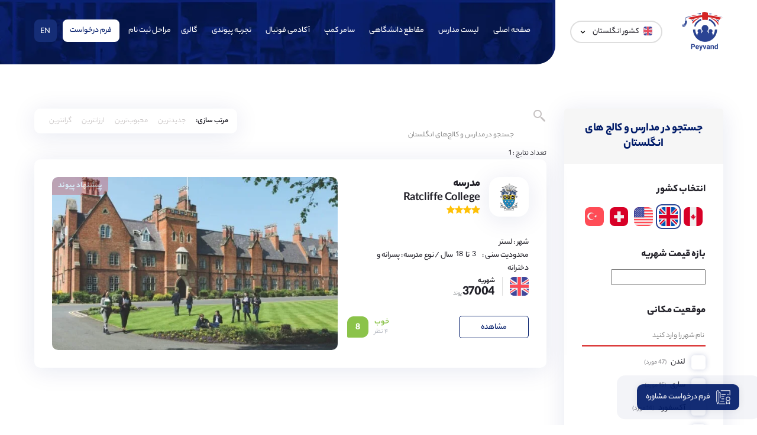

--- FILE ---
content_type: text/html; charset=UTF-8
request_url: https://peyvanduk.com/city/%D9%84%D8%B3%D8%AA%D8%B1/?popular
body_size: 19207
content:
<!DOCTYPE html>
<!--[if IE 8]><html class="no-js lt-ie10 lt-ie9" dir="rtl" lang="fa-IR"> <![endif]-->
<!--[if IE 9]><html class="no-js lt-ie10 new-ie" dir="rtl" lang="fa-IR"> <![endif]-->
<!--[if gt IE 9]><!--><html style="margin-top: 0 !important;" class="no-js" dir="rtl" lang="fa-IR"> <!--<![endif]--><head><script data-no-optimize="1">var litespeed_docref=sessionStorage.getItem("litespeed_docref");litespeed_docref&&(Object.defineProperty(document,"referrer",{get:function(){return litespeed_docref}}),sessionStorage.removeItem("litespeed_docref"));</script> <meta charset="UTF-8"><meta name="viewport" content="width=device-width, initial-scale=1.0"><meta name="Designer" content="Developed by Meysam Khanbabaie"><link rel="profile" href="http://gmpg.org/xfn/11"><link rel="pingback" href="https://peyvanduk.com/xmlrpc.php"><link rel="apple-touch-icon" sizes="180x180" href="https://peyvanduk.com/wp-content/themes/Peyvand/apple-touch-icon.png"><link rel="icon" type="image/png" sizes="32x32" href="https://peyvanduk.com/wp-content/themes/Peyvand/favicon-32x32.png"><link rel="icon" type="image/png" sizes="16x16" href="https://peyvanduk.com/wp-content/themes/Peyvand/favicon-16x16.png"><meta name="msapplication-tap-highlight" content="no"><meta name="mobile-web-app-capable" content="yes"><meta name="application-name" content="Peyvand UK"><meta name="apple-mobile-web-app-capable" content="yes"><meta name="apple-mobile-web-app-status-bar-style" content="black"><meta name="apple-mobile-web-app-title" content="Peyvand UK"><meta name="msapplication-TileColor" content="#001b69"><meta name="theme-color" content="#001b69"><link rel="stylesheet" href="https://peyvanduk.com/wp-content/themes/Peyvand/css/additionals.min.css"> <script type="litespeed/javascript" data-src="https://peyvanduk.com/wp-content/themes/Peyvand/javascript/jquery-1.11.0.min.js"></script> <!--[if !IE]><!--> <script type="litespeed/javascript">if(!1){document.documentElement.className+=' new-ie ie10'}</script> <!--<![endif]--><meta name='robots' content='index, follow, max-image-preview:large, max-snippet:-1, max-video-preview:-1' /><title>لستر - گروه پیوند</title><link rel="canonical" href="https://peyvanduk.com/city/لستر/" /><meta property="og:locale" content="fa_IR" /><meta property="og:type" content="article" /><meta property="og:title" content="بایگانی‌های لستر" /><meta property="og:url" content="https://peyvanduk.com/city/لستر/" /><meta property="og:site_name" content="گروه پیوند" /><meta name="twitter:card" content="summary_large_image" /> <script type="application/ld+json" class="yoast-schema-graph">{"@context":"https://schema.org","@graph":[{"@type":"CollectionPage","@id":"https://peyvanduk.com/city/%d9%84%d8%b3%d8%aa%d8%b1/","url":"https://peyvanduk.com/city/%d9%84%d8%b3%d8%aa%d8%b1/","name":"لستر - گروه پیوند","isPartOf":{"@id":"https://peyvanduk.com/#website"},"primaryImageOfPage":{"@id":"https://peyvanduk.com/city/%d9%84%d8%b3%d8%aa%d8%b1/#primaryimage"},"image":{"@id":"https://peyvanduk.com/city/%d9%84%d8%b3%d8%aa%d8%b1/#primaryimage"},"thumbnailUrl":"https://peyvanduk.com/wp-content/uploads/2020/04/Ratcliffe-College-1.jpg","inLanguage":"fa-IR"},{"@type":"ImageObject","inLanguage":"fa-IR","@id":"https://peyvanduk.com/city/%d9%84%d8%b3%d8%aa%d8%b1/#primaryimage","url":"https://peyvanduk.com/wp-content/uploads/2020/04/Ratcliffe-College-1.jpg","contentUrl":"https://peyvanduk.com/wp-content/uploads/2020/04/Ratcliffe-College-1.jpg","width":1678,"height":825},{"@type":"WebSite","@id":"https://peyvanduk.com/#website","url":"https://peyvanduk.com/","name":"گروه پیوند","description":"","potentialAction":[{"@type":"SearchAction","target":{"@type":"EntryPoint","urlTemplate":"https://peyvanduk.com/?s={search_term_string}"},"query-input":{"@type":"PropertyValueSpecification","valueRequired":true,"valueName":"search_term_string"}}],"inLanguage":"fa-IR"}]}</script> <link rel='dns-prefetch' href='//www.googletagmanager.com' /><link rel="alternate" type="application/rss+xml" title="گروه پیوند &raquo; خوراک" href="https://peyvanduk.com/feed/" /><link rel="alternate" type="application/rss+xml" title="گروه پیوند &raquo; خوراک دیدگاه‌ها" href="https://peyvanduk.com/comments/feed/" /><link rel="alternate" type="application/rss+xml" title="خوراک گروه پیوند &raquo; لستر City" href="https://peyvanduk.com/city/%d9%84%d8%b3%d8%aa%d8%b1/feed/" /><style id='wp-img-auto-sizes-contain-inline-css' type='text/css'>img:is([sizes=auto i],[sizes^="auto," i]){contain-intrinsic-size:3000px 1500px}
/*# sourceURL=wp-img-auto-sizes-contain-inline-css */</style><link data-optimized="2" rel="stylesheet" href="https://peyvanduk.com/wp-content/litespeed/ucss/1/203ccefa82f3639fb9d55b517c8f4abd.css?ver=0b110" /><style id='searchwp-live-search-inline-css' type='text/css'>.searchwp-live-search-result .searchwp-live-search-result--title a {
  font-size: 16px;
}
.searchwp-live-search-result .searchwp-live-search-result--price {
  font-size: 14px;
}
.searchwp-live-search-result .searchwp-live-search-result--add-to-cart .button {
  font-size: 14px;
}

/*# sourceURL=searchwp-live-search-inline-css */</style><link rel="https://api.w.org/" href="https://peyvanduk.com/wp-json/" /><link rel="EditURI" type="application/rsd+xml" title="RSD" href="https://peyvanduk.com/xmlrpc.php?rsd" /><meta name="generator" content="WordPress 6.9" /><meta name="generator" content="Site Kit by Google 1.171.0" />
 <script type="litespeed/javascript" data-src="https://www.googletagmanager.com/gtag/js?id=G-N65H97RBBB"></script> <script type="litespeed/javascript">window.dataLayer=window.dataLayer||[];function gtag(){dataLayer.push(arguments)}
gtag('js',new Date());gtag('config','G-N65H97RBBB')</script> <script type="litespeed/javascript">if(typeof(ajaxurl)=='undefined')
var ajaxurl="https://peyvanduk.com/wp-admin/admin-ajax.php";if(typeof(blogurl)==="undefined")
var blogurl="https://peyvanduk.com"</script> <style id='global-styles-inline-css' type='text/css'>:root{--wp--preset--aspect-ratio--square: 1;--wp--preset--aspect-ratio--4-3: 4/3;--wp--preset--aspect-ratio--3-4: 3/4;--wp--preset--aspect-ratio--3-2: 3/2;--wp--preset--aspect-ratio--2-3: 2/3;--wp--preset--aspect-ratio--16-9: 16/9;--wp--preset--aspect-ratio--9-16: 9/16;--wp--preset--color--black: #000000;--wp--preset--color--cyan-bluish-gray: #abb8c3;--wp--preset--color--white: #ffffff;--wp--preset--color--pale-pink: #f78da7;--wp--preset--color--vivid-red: #cf2e2e;--wp--preset--color--luminous-vivid-orange: #ff6900;--wp--preset--color--luminous-vivid-amber: #fcb900;--wp--preset--color--light-green-cyan: #7bdcb5;--wp--preset--color--vivid-green-cyan: #00d084;--wp--preset--color--pale-cyan-blue: #8ed1fc;--wp--preset--color--vivid-cyan-blue: #0693e3;--wp--preset--color--vivid-purple: #9b51e0;--wp--preset--gradient--vivid-cyan-blue-to-vivid-purple: linear-gradient(135deg,rgb(6,147,227) 0%,rgb(155,81,224) 100%);--wp--preset--gradient--light-green-cyan-to-vivid-green-cyan: linear-gradient(135deg,rgb(122,220,180) 0%,rgb(0,208,130) 100%);--wp--preset--gradient--luminous-vivid-amber-to-luminous-vivid-orange: linear-gradient(135deg,rgb(252,185,0) 0%,rgb(255,105,0) 100%);--wp--preset--gradient--luminous-vivid-orange-to-vivid-red: linear-gradient(135deg,rgb(255,105,0) 0%,rgb(207,46,46) 100%);--wp--preset--gradient--very-light-gray-to-cyan-bluish-gray: linear-gradient(135deg,rgb(238,238,238) 0%,rgb(169,184,195) 100%);--wp--preset--gradient--cool-to-warm-spectrum: linear-gradient(135deg,rgb(74,234,220) 0%,rgb(151,120,209) 20%,rgb(207,42,186) 40%,rgb(238,44,130) 60%,rgb(251,105,98) 80%,rgb(254,248,76) 100%);--wp--preset--gradient--blush-light-purple: linear-gradient(135deg,rgb(255,206,236) 0%,rgb(152,150,240) 100%);--wp--preset--gradient--blush-bordeaux: linear-gradient(135deg,rgb(254,205,165) 0%,rgb(254,45,45) 50%,rgb(107,0,62) 100%);--wp--preset--gradient--luminous-dusk: linear-gradient(135deg,rgb(255,203,112) 0%,rgb(199,81,192) 50%,rgb(65,88,208) 100%);--wp--preset--gradient--pale-ocean: linear-gradient(135deg,rgb(255,245,203) 0%,rgb(182,227,212) 50%,rgb(51,167,181) 100%);--wp--preset--gradient--electric-grass: linear-gradient(135deg,rgb(202,248,128) 0%,rgb(113,206,126) 100%);--wp--preset--gradient--midnight: linear-gradient(135deg,rgb(2,3,129) 0%,rgb(40,116,252) 100%);--wp--preset--font-size--small: 13px;--wp--preset--font-size--medium: 20px;--wp--preset--font-size--large: 36px;--wp--preset--font-size--x-large: 42px;--wp--preset--spacing--20: 0.44rem;--wp--preset--spacing--30: 0.67rem;--wp--preset--spacing--40: 1rem;--wp--preset--spacing--50: 1.5rem;--wp--preset--spacing--60: 2.25rem;--wp--preset--spacing--70: 3.38rem;--wp--preset--spacing--80: 5.06rem;--wp--preset--shadow--natural: 6px 6px 9px rgba(0, 0, 0, 0.2);--wp--preset--shadow--deep: 12px 12px 50px rgba(0, 0, 0, 0.4);--wp--preset--shadow--sharp: 6px 6px 0px rgba(0, 0, 0, 0.2);--wp--preset--shadow--outlined: 6px 6px 0px -3px rgb(255, 255, 255), 6px 6px rgb(0, 0, 0);--wp--preset--shadow--crisp: 6px 6px 0px rgb(0, 0, 0);}:where(.is-layout-flex){gap: 0.5em;}:where(.is-layout-grid){gap: 0.5em;}body .is-layout-flex{display: flex;}.is-layout-flex{flex-wrap: wrap;align-items: center;}.is-layout-flex > :is(*, div){margin: 0;}body .is-layout-grid{display: grid;}.is-layout-grid > :is(*, div){margin: 0;}:where(.wp-block-columns.is-layout-flex){gap: 2em;}:where(.wp-block-columns.is-layout-grid){gap: 2em;}:where(.wp-block-post-template.is-layout-flex){gap: 1.25em;}:where(.wp-block-post-template.is-layout-grid){gap: 1.25em;}.has-black-color{color: var(--wp--preset--color--black) !important;}.has-cyan-bluish-gray-color{color: var(--wp--preset--color--cyan-bluish-gray) !important;}.has-white-color{color: var(--wp--preset--color--white) !important;}.has-pale-pink-color{color: var(--wp--preset--color--pale-pink) !important;}.has-vivid-red-color{color: var(--wp--preset--color--vivid-red) !important;}.has-luminous-vivid-orange-color{color: var(--wp--preset--color--luminous-vivid-orange) !important;}.has-luminous-vivid-amber-color{color: var(--wp--preset--color--luminous-vivid-amber) !important;}.has-light-green-cyan-color{color: var(--wp--preset--color--light-green-cyan) !important;}.has-vivid-green-cyan-color{color: var(--wp--preset--color--vivid-green-cyan) !important;}.has-pale-cyan-blue-color{color: var(--wp--preset--color--pale-cyan-blue) !important;}.has-vivid-cyan-blue-color{color: var(--wp--preset--color--vivid-cyan-blue) !important;}.has-vivid-purple-color{color: var(--wp--preset--color--vivid-purple) !important;}.has-black-background-color{background-color: var(--wp--preset--color--black) !important;}.has-cyan-bluish-gray-background-color{background-color: var(--wp--preset--color--cyan-bluish-gray) !important;}.has-white-background-color{background-color: var(--wp--preset--color--white) !important;}.has-pale-pink-background-color{background-color: var(--wp--preset--color--pale-pink) !important;}.has-vivid-red-background-color{background-color: var(--wp--preset--color--vivid-red) !important;}.has-luminous-vivid-orange-background-color{background-color: var(--wp--preset--color--luminous-vivid-orange) !important;}.has-luminous-vivid-amber-background-color{background-color: var(--wp--preset--color--luminous-vivid-amber) !important;}.has-light-green-cyan-background-color{background-color: var(--wp--preset--color--light-green-cyan) !important;}.has-vivid-green-cyan-background-color{background-color: var(--wp--preset--color--vivid-green-cyan) !important;}.has-pale-cyan-blue-background-color{background-color: var(--wp--preset--color--pale-cyan-blue) !important;}.has-vivid-cyan-blue-background-color{background-color: var(--wp--preset--color--vivid-cyan-blue) !important;}.has-vivid-purple-background-color{background-color: var(--wp--preset--color--vivid-purple) !important;}.has-black-border-color{border-color: var(--wp--preset--color--black) !important;}.has-cyan-bluish-gray-border-color{border-color: var(--wp--preset--color--cyan-bluish-gray) !important;}.has-white-border-color{border-color: var(--wp--preset--color--white) !important;}.has-pale-pink-border-color{border-color: var(--wp--preset--color--pale-pink) !important;}.has-vivid-red-border-color{border-color: var(--wp--preset--color--vivid-red) !important;}.has-luminous-vivid-orange-border-color{border-color: var(--wp--preset--color--luminous-vivid-orange) !important;}.has-luminous-vivid-amber-border-color{border-color: var(--wp--preset--color--luminous-vivid-amber) !important;}.has-light-green-cyan-border-color{border-color: var(--wp--preset--color--light-green-cyan) !important;}.has-vivid-green-cyan-border-color{border-color: var(--wp--preset--color--vivid-green-cyan) !important;}.has-pale-cyan-blue-border-color{border-color: var(--wp--preset--color--pale-cyan-blue) !important;}.has-vivid-cyan-blue-border-color{border-color: var(--wp--preset--color--vivid-cyan-blue) !important;}.has-vivid-purple-border-color{border-color: var(--wp--preset--color--vivid-purple) !important;}.has-vivid-cyan-blue-to-vivid-purple-gradient-background{background: var(--wp--preset--gradient--vivid-cyan-blue-to-vivid-purple) !important;}.has-light-green-cyan-to-vivid-green-cyan-gradient-background{background: var(--wp--preset--gradient--light-green-cyan-to-vivid-green-cyan) !important;}.has-luminous-vivid-amber-to-luminous-vivid-orange-gradient-background{background: var(--wp--preset--gradient--luminous-vivid-amber-to-luminous-vivid-orange) !important;}.has-luminous-vivid-orange-to-vivid-red-gradient-background{background: var(--wp--preset--gradient--luminous-vivid-orange-to-vivid-red) !important;}.has-very-light-gray-to-cyan-bluish-gray-gradient-background{background: var(--wp--preset--gradient--very-light-gray-to-cyan-bluish-gray) !important;}.has-cool-to-warm-spectrum-gradient-background{background: var(--wp--preset--gradient--cool-to-warm-spectrum) !important;}.has-blush-light-purple-gradient-background{background: var(--wp--preset--gradient--blush-light-purple) !important;}.has-blush-bordeaux-gradient-background{background: var(--wp--preset--gradient--blush-bordeaux) !important;}.has-luminous-dusk-gradient-background{background: var(--wp--preset--gradient--luminous-dusk) !important;}.has-pale-ocean-gradient-background{background: var(--wp--preset--gradient--pale-ocean) !important;}.has-electric-grass-gradient-background{background: var(--wp--preset--gradient--electric-grass) !important;}.has-midnight-gradient-background{background: var(--wp--preset--gradient--midnight) !important;}.has-small-font-size{font-size: var(--wp--preset--font-size--small) !important;}.has-medium-font-size{font-size: var(--wp--preset--font-size--medium) !important;}.has-large-font-size{font-size: var(--wp--preset--font-size--large) !important;}.has-x-large-font-size{font-size: var(--wp--preset--font-size--x-large) !important;}
/*# sourceURL=global-styles-inline-css */</style></head><body class="rtl archive tax-city term-487 wp-theme-Peyvand">
<!--[if lt IE 9]><p class="browsehappy">You are using <strong>an out-dated browser</strong> Please <a href="http://browsehappy.com/" target="_blank">update your browser</a> .</p>	<![endif]--><div class="wrapper site-wrap" id="site_wrap"><header class="header container"><div class="site-header row"><div class="col-md-3"><div class="logo go-right">
<a href="https://peyvanduk.com/" title="موسسه پیوند"><i class="icon-logo" style="background-image: url(https://peyvanduk.com/wp-content/themes/Peyvand/images/logo-main.png);"></i></a></div><div class="go-left"><ul class="country-select"><li>
<i class="icon-flag-uk"></i> کشور انگلستان<ul><li><a href="https://peyvanduk.com/canada/school/" title="کشور کانادا"><i class="icon-flag-ca"></i> کشور کانادا</a></li><li><a href="https://peyvanduk.com/swiss/school/" title="کشور سوئیس"><i class="icon-flag-sw"></i> کشور سوئیس</a></li><li><a href="https://peyvanduk.com/us/school/" title="کشور آمریکا"><i class="icon-flag-usa"></i>  کشور آمــریکا</a></li><li><a href="https://peyvanduk.com/turkey/school/" title="کشور ترکیه"><i class="icon-flag-uk" style="background-image: url(https://peyvanduk.com/wp-content/uploads/2022/04/turkey.png);"></i>  کشور ترکیه</a></li><li><a href="https://peyvandhome.com/" title="پیوند هوم"><i class="icon-peyvand-home"></i> پیوند هوم</a></li></ul></li></ul></div></div><div class="col-md-9 blue-bg"><ul class="menu-top go-right"><li><a href="/" title="صفحه اصلی">صفحه اصلی</a></li><li><a href="/school/" title="لیست مدارس">لیست مدارس</a></li><li><a href="/academic-departments/" title="مقاطع دانشگاهی">مقاطع دانشگاهی</a></li><li><a href="/swiss-summer-camp/" title="سامر کمپ">سامر کمپ</a></li><li><a href="/football/" title="آکادمی فوتبال">آکادمی فوتبال</a></li><li><a href="https://peyvanduk.com/experience/">تجربه پیوندی</a></li><li><a href="/photo-gallery/" title="گالری">گالری</a></li></ul><ul class="header-btn go-left"><li><a href="/first-step-of-registration/" title="مراحل ثبت نام">مراحل ثبت نام</a></li><li class="menu-mobile"><a href="#my-menu"></a></li><li><a href="/contact-us/" title="فرم درخواست">فرم درخواست</a> <a href="https://topukboardingschools.com/" title="English" class="english-btn">EN</a></li></ul></div></div></header><main class="main-box container"><div class="row sidebar-sticky-box"><div class="col-md-3 col-sm-12 col-xs-12 col sidebar-sticky"><div class="sidebar wrapper"><div class="title wrapper">
<span>جستجو در مدارس و کالج های انگلستان</span></div><form method="get" action="/school/">
<label class="title_form">انتخاب کشور</label><ul class="country_select"><li>
<a href="https://peyvanduk.com/canada/school/">
<img data-lazyloaded="1" src="[data-uri]" data-src="https://peyvanduk.com/wp-content/themes/Peyvand/images/canada.svg" alt="Canada">
</a></li><li>
<a class="inpage" href="https://peyvanduk.com/school/">
<img data-lazyloaded="1" src="[data-uri]" data-src="https://peyvanduk.com/wp-content/themes/Peyvand/images/uk.svg" alt="UK">
</a></li><li>
<a href="https://peyvanduk.com/us/school/">
<img data-lazyloaded="1" src="[data-uri]" data-src="https://peyvanduk.com/wp-content/themes/Peyvand/images/united-states.svg" alt="US">
</a></li><li>
<a href="https://peyvanduk.com/swiss/school/">
<img data-lazyloaded="1" src="[data-uri]" data-src="https://peyvanduk.com/wp-content/themes/Peyvand/images/switzerland.svg" alt="Switzerland">
</a></li><li>
<a href="https://peyvanduk.com/turkey/school/">
<img data-lazyloaded="1" src="[data-uri]" width="128" height="128" data-src="https://peyvanduk.com/wp-content/uploads/2022/04/turkey.png" alt="Turkey">
</a></li></ul><label for="range_slider" class="title_form">بازه قیمت شهریه</label>
<input id="range_slider" type="text" class="js-range-slider" name="fee" value=""
data-type="double" data-min="20000" data-max="80000" data-from="20000"
data-to="80000"
data-step="5000" data-prefix="£"/><label for="city_filter" class="title_form">موقعیت مکانی</label><div class="city-search-box">
<input id="search-box" type="text" class="validate" autofocus autocomplete="off"
placeholder="نام شهر را وارد کنید"><div class="swiper-wrapper"><ul id="city_filter" class="swiper-slide collection"><li class="collection-item"><a><label class="checkbox-label"><input type="checkbox" name="city[]" value="492" ><span class="checkbox-custom rectangular"></span>لندن <small>(<strong>47</strong> مورد)</small></label></a></li><li class="collection-item"><a><label class="checkbox-label"><input type="checkbox" name="city[]" value="562" ><span class="checkbox-custom rectangular"></span>ساری <small>(<strong>15</strong> مورد)</small></label></a></li><li class="collection-item"><a><label class="checkbox-label"><input type="checkbox" name="city[]" value="499" ><span class="checkbox-custom rectangular"></span>آکسفورد <small>(<strong>14</strong> مورد)</small></label></a></li><li class="collection-item"><a><label class="checkbox-label"><input type="checkbox" name="city[]" value="574" ><span class="checkbox-custom rectangular"></span>برکشایر <small>(<strong>12</strong> مورد)</small></label></a></li><li class="collection-item"><a><label class="checkbox-label"><input type="checkbox" name="city[]" value="535" ><span class="checkbox-custom rectangular"></span>کنت <small>(<strong>12</strong> مورد)</small></label></a></li><li class="collection-item"><a><label class="checkbox-label"><input type="checkbox" name="city[]" value="573" ><span class="checkbox-custom rectangular"></span>هرتفوردشایر <small>(<strong>10</strong> مورد)</small></label></a></li><li class="collection-item"><a><label class="checkbox-label"><input type="checkbox" name="city[]" value="560" ><span class="checkbox-custom rectangular"></span>یورکشایر <small>(<strong>8</strong> مورد)</small></label></a></li><li class="collection-item"><a><label class="checkbox-label"><input type="checkbox" name="city[]" value="559" ><span class="checkbox-custom rectangular"></span>همپشایر <small>(<strong>8</strong> مورد)</small></label></a></li><li class="collection-item"><a><label class="checkbox-label"><input type="checkbox" name="city[]" value="557" ><span class="checkbox-custom rectangular"></span>شروپ شایر <small>(<strong>7</strong> مورد)</small></label></a></li><li class="collection-item"><a><label class="checkbox-label"><input type="checkbox" name="city[]" value="555" ><span class="checkbox-custom rectangular"></span>ساسکس غربی <small>(<strong>7</strong> مورد)</small></label></a></li><li class="collection-item"><a><label class="checkbox-label"><input type="checkbox" name="city[]" value="482" ><span class="checkbox-custom rectangular"></span>گلاستر <small>(<strong>7</strong> مورد)</small></label></a></li><li class="collection-item"><a><label class="checkbox-label"><input type="checkbox" name="city[]" value="668" ><span class="checkbox-custom rectangular"></span>سافک <small>(<strong>7</strong> مورد)</small></label></a></li><li class="collection-item"><a><label class="checkbox-label"><input type="checkbox" name="city[]" value="568" ><span class="checkbox-custom rectangular"></span>سامرست <small>(<strong>6</strong> مورد)</small></label></a></li><li class="collection-item"><a><label class="checkbox-label"><input type="checkbox" name="city[]" value="493" ><span class="checkbox-custom rectangular"></span>منچستر <small>(<strong>5</strong> مورد)</small></label></a></li><li class="collection-item"><a><label class="checkbox-label"><input type="checkbox" name="city[]" value="466" ><span class="checkbox-custom rectangular"></span>بریستول <small>(<strong>5</strong> مورد)</small></label></a></li><li class="collection-item"><a><label class="checkbox-label"><input type="checkbox" name="city[]" value="465" ><span class="checkbox-custom rectangular"></span>برایتون <small>(<strong>5</strong> مورد)</small></label></a></li><li class="collection-item"><a><label class="checkbox-label"><input type="checkbox" name="city[]" value="553" ><span class="checkbox-custom rectangular"></span>ویلتشایر <small>(<strong>5</strong> مورد)</small></label></a></li><li class="collection-item"><a><label class="checkbox-label"><input type="checkbox" name="city[]" value="556" ><span class="checkbox-custom rectangular"></span>ساسکس شرقی <small>(<strong>4</strong> مورد)</small></label></a></li><li class="collection-item"><a><label class="checkbox-label"><input type="checkbox" name="city[]" value="522" ><span class="checkbox-custom rectangular"></span>ووستر <small>(<strong>4</strong> مورد)</small></label></a></li><li class="collection-item"><a><label class="checkbox-label"><input type="checkbox" name="city[]" value="519" ><span class="checkbox-custom rectangular"></span>ولز <small>(<strong>4</strong> مورد)</small></label></a></li><li class="collection-item"><a><label class="checkbox-label"><input type="checkbox" name="city[]" value="467" ><span class="checkbox-custom rectangular"></span>کمبریج <small>(<strong>4</strong> مورد)</small></label></a></li><li class="collection-item"><a><label class="checkbox-label"><input type="checkbox" name="city[]" value="523" ><span class="checkbox-custom rectangular"></span>یورک <small>(<strong>3</strong> مورد)</small></label></a></li><li class="collection-item"><a><label class="checkbox-label"><input type="checkbox" name="city[]" value="661" ><span class="checkbox-custom rectangular"></span>اسکس <small>(<strong>3</strong> مورد)</small></label></a></li><li class="collection-item"><a><label class="checkbox-label"><input type="checkbox" name="city[]" value="498" ><span class="checkbox-custom rectangular"></span>ناتینگهام <small>(<strong>3</strong> مورد)</small></label></a></li><li class="collection-item"><a><label class="checkbox-label"><input type="checkbox" name="city[]" value="669" ><span class="checkbox-custom rectangular"></span>لنکشایر <small>(<strong>3</strong> مورد)</small></label></a></li><li class="collection-item"><a><label class="checkbox-label"><input type="checkbox" name="city[]" value="581" ><span class="checkbox-custom rectangular"></span>نورثمتون <small>(<strong>3</strong> مورد)</small></label></a></li><li class="collection-item"><a><label class="checkbox-label"><input type="checkbox" name="city[]" value="580" ><span class="checkbox-custom rectangular"></span>وارویکشایر <small>(<strong>3</strong> مورد)</small></label></a></li><li class="collection-item"><a><label class="checkbox-label"><input type="checkbox" name="city[]" value="478" ><span class="checkbox-custom rectangular"></span>ادینبورگ <small>(<strong>3</strong> مورد)</small></label></a></li><li class="collection-item"><a><label class="checkbox-label"><input type="checkbox" name="city[]" value="664" ><span class="checkbox-custom rectangular"></span>دورست <small>(<strong>3</strong> مورد)</small></label></a></li><li class="collection-item"><a><label class="checkbox-label"><input type="checkbox" name="city[]" value="571" ><span class="checkbox-custom rectangular"></span>باکینگهامشایر <small>(<strong>3</strong> مورد)</small></label></a></li><li class="collection-item"><a><label class="checkbox-label"><input type="checkbox" name="city[]" value="570" ><span class="checkbox-custom rectangular"></span>شربورن <small>(<strong>2</strong> مورد)</small></label></a></li><li class="collection-item"><a><label class="checkbox-label"><input type="checkbox" name="city[]" value="577" ><span class="checkbox-custom rectangular"></span>دیوون <small>(<strong>2</strong> مورد)</small></label></a></li><li class="collection-item"><a><label class="checkbox-label"><input type="checkbox" name="city[]" value="525" ><span class="checkbox-custom rectangular"></span>یوتوکستر <small>(<strong>2</strong> مورد)</small></label></a></li><li class="collection-item"><a><label class="checkbox-label"><input type="checkbox" name="city[]" value="564" ><span class="checkbox-custom rectangular"></span>تانتن <small>(<strong>2</strong> مورد)</small></label></a></li><li class="collection-item"><a><label class="checkbox-label"><input type="checkbox" name="city[]" value="666" ><span class="checkbox-custom rectangular"></span>چشایر <small>(<strong>2</strong> مورد)</small></label></a></li><li class="collection-item"><a><label class="checkbox-label"><input type="checkbox" name="city[]" value="541" ><span class="checkbox-custom rectangular"></span>ریدینگ <small>(<strong>2</strong> مورد)</small></label></a></li><li class="collection-item"><a><label class="checkbox-label"><input type="checkbox" name="city[]" value="472" ><span class="checkbox-custom rectangular"></span>چستر <small>(<strong>2</strong> مورد)</small></label></a></li><li class="collection-item"><a><label class="checkbox-label"><input type="checkbox" name="city[]" value="475" ><span class="checkbox-custom rectangular"></span>دربی <small>(<strong>2</strong> مورد)</small></label></a></li><li class="collection-item"><a><label class="checkbox-label"><input type="checkbox" name="city[]" value="477" ><span class="checkbox-custom rectangular"></span>دورام <small>(<strong>2</strong> مورد)</small></label></a></li><li class="collection-item"><a><label class="checkbox-label"><input type="checkbox" name="city[]" value="469" ><span class="checkbox-custom rectangular"></span>کاردیف <small>(<strong>2</strong> مورد)</small></label></a></li><li class="collection-item"><a><label class="checkbox-label"><input type="checkbox" name="city[]" value="468" ><span class="checkbox-custom rectangular"></span>کنتربری <small>(<strong>2</strong> مورد)</small></label></a></li><li class="collection-item"><a><label class="checkbox-label"><input type="checkbox" name="city[]" value="491" ><span class="checkbox-custom rectangular"></span>لیورپول <small>(<strong>2</strong> مورد)</small></label></a></li><li class="collection-item"><a><label class="checkbox-label"><input type="checkbox" name="city[]" value="463" ><span class="checkbox-custom rectangular"></span>بیرمنگام <small>(<strong>2</strong> مورد)</small></label></a></li><li class="collection-item"><a><label class="checkbox-label"><input type="checkbox" name="city[]" value="481" ><span class="checkbox-custom rectangular"></span>گلاسگو <small>(<strong>2</strong> مورد)</small></label></a></li><li class="collection-item"><a><label class="checkbox-label"><input type="checkbox" name="city[]" value="474" ><span class="checkbox-custom rectangular"></span>کاونتری <small>(<strong>2</strong> مورد)</small></label></a></li><li class="collection-item"><a><label class="checkbox-label"><input type="checkbox" name="city[]" value="479" ><span class="checkbox-custom rectangular"></span>ایلی <small>(<strong>1</strong> مورد)</small></label></a></li><li class="collection-item"><a><label class="checkbox-label"><input type="checkbox" name="city[]" value="567" ><span class="checkbox-custom rectangular"></span>اوکهام <small>(<strong>1</strong> مورد)</small></label></a></li><li class="collection-item"><a><label class="checkbox-label"><input type="checkbox" name="city[]" value="480" ><span class="checkbox-custom rectangular"></span>اکستر <small>(<strong>1</strong> مورد)</small></label></a></li><li class="collection-item"><a><label class="checkbox-label"><input type="checkbox" name="city[]" value="662" ><span class="checkbox-custom rectangular"></span>بورنموث <small>(<strong>1</strong> مورد)</small></label></a></li><li class="collection-item"><a><label class="checkbox-label"><input type="checkbox" name="city[]" value="473" ><span class="checkbox-custom rectangular"></span>چیچستر <small>(<strong>1</strong> مورد)</small></label></a></li><li class="collection-item"><a><label class="checkbox-label"><input type="checkbox" name="city[]" value="672" ><span class="checkbox-custom rectangular"></span>کمبریج‌شایر <small>(<strong>1</strong> مورد)</small></label></a></li><li class="collection-item"><a><label class="checkbox-label"><input type="checkbox" name="city[]" value="575" ><span class="checkbox-custom rectangular"></span>نورفولک <small>(<strong>1</strong> مورد)</small></label></a></li><li class="collection-item"><a><label class="checkbox-label"><input type="checkbox" name="city[]" value="671" ><span class="checkbox-custom rectangular"></span>استافوردشایر <small>(<strong>1</strong> مورد)</small></label></a></li><li class="collection-item"><a><label class="checkbox-label"><input type="checkbox" name="city[]" value="670" ><span class="checkbox-custom rectangular"></span>لسترشایر <small>(<strong>1</strong> مورد)</small></label></a></li><li class="collection-item"><a><label class="checkbox-label"><input type="checkbox" name="city[]" value="462" ><span class="checkbox-custom rectangular"></span>بلفست <small>(<strong>1</strong> مورد)</small></label></a></li><li class="collection-item"><a><label class="checkbox-label"><input type="checkbox" name="city[]" value="667" ><span class="checkbox-custom rectangular"></span>ووسترشایر <small>(<strong>1</strong> مورد)</small></label></a></li><li class="collection-item"><a><label class="checkbox-label"><input type="checkbox" name="city[]" value="665" ><span class="checkbox-custom rectangular"></span>باکینگهام <small>(<strong>1</strong> مورد)</small></label></a></li><li class="collection-item"><a><label class="checkbox-label"><input type="checkbox" name="city[]" value="464" ><span class="checkbox-custom rectangular"></span>برادفورد <small>(<strong>1</strong> مورد)</small></label></a></li><li class="collection-item"><a><label class="checkbox-label"><input type="checkbox" name="city[]" value="470" ><span class="checkbox-custom rectangular"></span>کارلایل <small>(<strong>1</strong> مورد)</small></label></a></li><li class="collection-item"><a><label class="checkbox-label"><input type="checkbox" name="city[]" value="576" ><span class="checkbox-custom rectangular"></span>کورنوال <small>(<strong>1</strong> مورد)</small></label></a></li><li class="collection-item"><a><label class="checkbox-label"><input type="checkbox" name="city[]" value="487" ><span class="checkbox-custom rectangular"></span>لستر <small>(<strong>1</strong> مورد)</small></label></a></li><li class="collection-item"><a><label class="checkbox-label"><input type="checkbox" name="city[]" value="533" ><span class="checkbox-custom rectangular"></span>بدفورد <small>(<strong>1</strong> مورد)</small></label></a></li><li class="collection-item"><a><label class="checkbox-label"><input type="checkbox" name="city[]" value="500" ><span class="checkbox-custom rectangular"></span>پرث <small>(<strong>1</strong> مورد)</small></label></a></li><li class="collection-item"><a><label class="checkbox-label"><input type="checkbox" name="city[]" value="495" ><span class="checkbox-custom rectangular"></span>نیوپورت <small>(<strong>1</strong> مورد)</small></label></a></li><li class="collection-item"><a><label class="checkbox-label"><input type="checkbox" name="city[]" value="520" ><span class="checkbox-custom rectangular"></span>وینچستر <small>(<strong>1</strong> مورد)</small></label></a></li><li class="collection-item"><a><label class="checkbox-label"><input type="checkbox" name="city[]" value="512" ><span class="checkbox-custom rectangular"></span>ساوتمپتون <small>(<strong>1</strong> مورد)</small></label></a></li><li class="collection-item"><a><label class="checkbox-label"><input type="checkbox" name="city[]" value="494" ><span class="checkbox-custom rectangular"></span>نیوکاسل <small>(<strong>1</strong> مورد)</small></label></a></li><li class="collection-item"><a><label class="checkbox-label"><input type="checkbox" name="city[]" value="503" ><span class="checkbox-custom rectangular"></span>پورتسموث <small>(<strong>1</strong> مورد)</small></label></a></li><li class="collection-item"><a><label class="checkbox-label"><input type="checkbox" name="city[]" value="542" ><span class="checkbox-custom rectangular"></span>برنتوود <small>(<strong>1</strong> مورد)</small></label></a></li><li class="collection-item"><a><label class="checkbox-label"><input type="checkbox" name="city[]" value="544" ><span class="checkbox-custom rectangular"></span>بروتون <small>(<strong>1</strong> مورد)</small></label></a></li><li class="collection-item"><a><label class="checkbox-label"><input type="checkbox" name="city[]" value="511" ><span class="checkbox-custom rectangular"></span>شفیلد <small>(<strong>1</strong> مورد)</small></label></a></li><li class="collection-item"><a><label class="checkbox-label"><input type="checkbox" name="city[]" value="549" ><span class="checkbox-custom rectangular"></span>چلتنهام <small>(<strong>1</strong> مورد)</small></label></a></li><li class="collection-item"><a><label class="checkbox-label"><input type="checkbox" name="city[]" value="536" ><span class="checkbox-custom rectangular"></span>واتفورد <small>(<strong>1</strong> مورد)</small></label></a></li></ul><div class="no-apps-found">یافت نشد</div><div class="swiper-scrollbar"></div></div></div>
<label for="system_rate" class="title_form">امتیاز مدارس</label><div id="system_rate">
<label class="checkbox-label">
<input type="checkbox" name="star[]" value="star5"
>
<span class="checkbox-custom rectangular"></span>
عالی<div class="star_box"><i class="icon-star"></i><i class="icon-star"></i><i class="icon-star"></i><i class="icon-star"></i><i class="icon-star"></i></div>
</label><label class="checkbox-label">
<input type="checkbox" name="star[]" value="star4"
>
<span class="checkbox-custom rectangular"></span>
خوب<div class="star_box"><i class="icon-star"></i><i class="icon-star"></i><i class="icon-star"></i><i class="icon-star"></i></div>
</label><label class="checkbox-label">
<input type="checkbox" name="star[]" value="star3"
>
<span class="checkbox-custom rectangular"></span>
متوسط<div class="star_box"><i class="icon-star"></i><i class="icon-star"></i><i class="icon-star"></i></div>
</label><label class="checkbox-label">
<input type="checkbox" name="star[]" value="star2"
>
<span class="checkbox-custom rectangular"></span>
ضعیف<div class="star_box"><i class="icon-star"></i><i class="icon-star"></i></div>
</label><label class="checkbox-label">
<input type="checkbox" name="star[]" value="star1"
>
<span class="checkbox-custom rectangular"></span>
ضعیف‌ترین<div class="star_box"><i class="icon-star"></i></div>
</label></div><div class="renger-age">
<label for="age_range" class="title_form">سن</label><div class="age-bg wrapper">
<input name="age" type="range" id="age_range" min="3" max="25" step="1" value="14"><output class="bubble"></output></div></div><label for="options" class="title_form">
سایر اطلاعات<div class="button-open-option">
<span class="show">مشاهده</span>
<span class="hide">پنهان</span></div>
</label><div id="options" class="option-hiden" style="border: 0;"><div id="vip-schools" style="padding-top: 5px;">
<label class="checkbox-label">
<input type="checkbox" name="recommended" value="true"
>
<span class="checkbox-custom rectangular"></span>
مدارس پیشنهادی پیوند
</label></div><label for="colloge_or_school" class="title_form">نوع مرکز آموزشی</label><div id="colloge_or_school">
<label class="checkbox-label">
<input type="checkbox" name="schoolcat[]" value="school"
>
<span class="checkbox-custom rectangular"></span>
مدرسه
</label><label class="checkbox-label">
<input type="checkbox" name="schoolcat[]" value="colloge"
>
<span class="checkbox-custom rectangular"></span>
کالج
</label></div><label for="jensiyat" class="title_form">جنسیت</label><div id="jensiyat">
<label class="checkbox-label">
<input type="checkbox" name="gender[]" value="girlboy"
>
<span class="checkbox-custom rectangular"></span>
دخترانه / پسرانه
</label><label class="checkbox-label">
<input type="checkbox" name="gender[]" value="girl"
>
<span class="checkbox-custom rectangular"></span>
دخترانه
</label><label class="checkbox-label">
<input type="checkbox" name="gender[]" value="boy"
>
<span class="checkbox-custom rectangular"></span>
پسرانه
</label></div><label for="language" class="title_form">سطح زبان</label><div id="language">
<label class="checkbox-label">
<input type="checkbox" name="langlevel[]" value="A1"
>
<span class="checkbox-custom rectangular"></span>
A1
</label>
<label class="checkbox-label">
<input type="checkbox" name="langlevel[]" value="A2"
>
<span class="checkbox-custom rectangular"></span>
A2
</label>
<label class="checkbox-label">
<input type="checkbox" name="langlevel[]" value="B1"
>
<span class="checkbox-custom rectangular"></span>
B1
</label>
<label class="checkbox-label">
<input type="checkbox" name="langlevel[]" value="B2"
>
<span class="checkbox-custom rectangular"></span>
B2
</label>
<label class="checkbox-label">
<input type="checkbox" name="langlevel[]" value="C1"
>
<span class="checkbox-custom rectangular"></span>
C1
</label>
<label class="checkbox-label">
<input type="checkbox" name="langlevel[]" value="C2"
>
<span class="checkbox-custom rectangular"></span>
C2
</label></div>
<label for="service" class="title_form">خدمات پیوند</label><div id="service">
<label class="checkbox-label">
<input type="checkbox" name="service[]" value="service1"
>
<span class="checkbox-custom rectangular"></span>
پذیرش مدرسه
</label>
<label class="checkbox-label">
<input type="checkbox" name="service[]" value="service2"
>
<span class="checkbox-custom rectangular"></span>
ویزا
</label>
<label class="checkbox-label">
<input type="checkbox" name="service[]" value="service3"
>
<span class="checkbox-custom rectangular"></span>
حمایت دانش آموزی
</label>
<label class="checkbox-label">
<input type="checkbox" name="service[]" value="service4"
>
<span class="checkbox-custom rectangular"></span>
حمایت تا دانشگاه
</label></div></div><button type="submit">فیلتر کردن</button><a class="clear-filter" href="https://peyvanduk.com/school/" title="پاک کردن فیلتر‌ها">پاک کردن فیلتر‌ها</a></form></div></div><div class="col-md-9 col-sm-12 col-xs-12 col"><div class="search-archive row"><div class="col col-md-7 col-sm-12 col-xs-12"><form role="search" method="get">
<img src="[data-uri]">
<input type="text" name="s" placeholder="جستجو در مدارس و کالج‌های انگلستان" value="" >
<input type="hidden" name="post_type" value="school" />
<span>تعداد نتایج : <strong>1</strong></span></form></div><div class="col col-md-5"><div class="sortby wrapper">
<strong>مرتب سازی:</strong>
<a href="">جدیدترین</a>
<a href="?popular">محبوب‌ترین</a>
<a href="?cheapest">ارزانترین</a>
<a href="?expensive">گرانترین</a></div></div></div><div class="main-archive wrapper"><div class="archive-schools wrapper"><div class="cover go-left"><div class="vip-tag">پیشنهاد پیوند</div>                                                      <a target="_blank" href="https://peyvanduk.com/school/%da%a9%d8%a7%d9%84%d8%ac-ratcliffe/" title="Ratcliffe College"><img data-lazyloaded="1" src="[data-uri]" width="567" height="344" data-src="https://peyvanduk.com/wp-content/uploads/2020/04/Ratcliffe-College-1-567x344.jpg" class="attachment-main size-main wp-post-image" alt="" decoding="async" fetchpriority="high" /></a></div><div class="detils col">
<a target="_blank" href="https://peyvanduk.com/school/%da%a9%d8%a7%d9%84%d8%ac-ratcliffe/" title="Ratcliffe College" class="avatar col"><img data-lazyloaded="1" src="[data-uri]" width="300" height="300" data-src="https://peyvanduk.com/wp-content/uploads/2020/04/218.png" alt="Ratcliffe College"></a><h3 class="school-name"><a href="https://peyvanduk.com/school/%da%a9%d8%a7%d9%84%d8%ac-ratcliffe/" title="Ratcliffe College">مدرسه   <strong>Ratcliffe College</strong></a></h3><div class="star-box wrapper">
<i class="icon-star"></i><i class="icon-star"></i><i class="icon-star"></i><i class="icon-star"></i></div><div class="clearfix"></div><p>شهر : لستر <br>محدودیت سنی : <span class="mahdode-seni"><span class="first"><span>3, 4, 5, 6, 7, 8, 9, 10, 11, 12, 13, 14, 15, 16, 17, 18</span></span> تا <span class="last"><span>3, 4, 5, 6, 7, 8, 9, 10, 11, 12, 13, 14, 15, 16, 17, 18</span></span> سال</span> / نوع مدرسه : پسرانه و دخترانه</p><div class="price_box wrapper"><div class="flag col"> <i class="icon-flag_uk"></i></div>
<span>شهریه</span>
<strong class="price_peyvand">37004</strong> پوند</div><a target="_blank" href="https://peyvanduk.com/school/%da%a9%d8%a7%d9%84%d8%ac-ratcliffe/" title="Ratcliffe College" class="more">مشاهده</a><div class="rate-bttn go-left">
<span style="background: #8bc34a;">8</span> <strong style="color: #8bc34a;">خوب</strong>
۴ نظر</div></div></div></div><div class="page-number row"></div></div></div></main><div class="catalog-box wrapper"><div class="catalog-box-des container">
<span>۱۲</span>
دوازده سال از تأسیس موسسه پیوند می گذرد و بین ۳۰ تا ۵۰ دانش آموز سالانه توسط موسسه پیوند، وارد مدارس نمونه و دانشگاه ها می شوند.
<a href="https://peyvanduk.com/about-us/">درباره پیوند بیشتر بدانید</a></div><div class="wrapper catalog-bg"><div class="container">
<img data-lazyloaded="1" src="[data-uri]" width="266" height="320" data-src="https://peyvanduk.com/wp-content/themes/Peyvand/images/brochure.jpg" alt="دانلود کاتالوگ">
<a href="https://peyvanduk.com/download-brochure/" title="کاتالوگ پیوند">دریافت کاتالوگ موسسه پیوند (۲۶mb)</a></div></div></div><footer class="footer wrapper"><div class="container"><div class="row"><div class="contact-footer col-md-4 col-sm12 col-xs-12">
<a href="/" title=""><i class="icon-logo-w"></i></a><span>ارتباط از طریق ایمیل </span>
<strong>info@peyvanduk.com</strong><span>ارتباط از طریق تلگرام / واتس اپ </span>
<strong>۰۰۴۴۷۹۴۷۳۷۳۱۲۲</strong></div><div class="col-md-2 col-sm-6 col-xs-6 footer-links"><div class="title wrapper">موسسه پیوند</div><ul><li><a href="http://peyvanduk.com/" title="گروه پیوند">گروه پیوند</a></li><li><a href="http://peyvanduk.com/about-us/" title="درباره ما">درباره ما</a></li><li><a href="http://peyvanduk.com/school/" title="مدارس و کالج‌ها">مدارس و کالج‌ها</a></li><li><a href="http://peyvanduk.com/academic-departments/" title="مقاطع دانشگاهی">مقاطع دانشگاهی</a></li><li><a href="https://peyvanduk.com/photo-gallery/" title="گالری">گالری تصاویر</a></li><li><a href="https://peyvanduk.com/download-brochure/" title="">دریافت کاتالوگ</a></li><li><a href="https://peyvanduk.com/studying-in-the-uk/" title="">تحصیل در انگلستان</a></li></ul></div><div class="col-md-2 col-sm-6 col-xs-6 footer-links"><div class="title wrapper">دسترسی سریع</div><ul><li><a href="http://peyvanduk.com/ages-8-to-13-years/" title="">سنین ۸ تا ۱۳ سال</a></li><li><a href="http://peyvanduk.com/ages-14-to-17-years/" title="">سنین ۱۴ تا ۱۷ سال</a></li><li><a href="http://peyvanduk.com/ages-17-to-22-years/" title="">سنین ۱۸ تا ۲۱ سال</a></li><li><a href="https://peyvanduk.com/academic-departments/" title="">سنین ۲۲ سال به بالا</a></li><li><a href="http://peyvanduk.com/first-step-of-registration/" title="">مراحل ثبت نام</a></li><li><a href="https://peyvanduk.com/academic-discipline/">رشته ها</a></li><li><a href="https://peyvanduk.com/study-in-england-schools/">تحصیل در مدارس انگلستان</a></li></ul></div><div class="col-md-2 col-sm-6 col-xs-6 footer-links"><div class="title wrapper">خدمات پیوند</div><ul><li><a href="https://peyvanduk.com/immigration-visas/" title="">خدمات مهاجرتی و وکالتی پیوند</a></li><li><a href="http://peyvanduk.com/camp/" title="">کمپ تابستانی</a></li><li><a href="https://peyvanduk.com/boardingschool/" title="">مدارس شبانه روزی</a></li><li><a href="https://peyvanduk.com/academic-discipline/" title="">رشته های تحصیلی رایج</a></li></ul></div><div class="col-md-2 col-sm-6 col-xs-6 footer-links"><div class="title wrapper">ارتباط با پیوند</div><ul><li><a href="https://peyvanduk.com/register/" title="">ثبت نام آنلاین</a></li><li><a href="https://peyvanduk.com/contribution/" title="">اخد نمایندگی</a></li><li><a href="https://peyvanduk.com/jobs/" title="">فرصت های شغلی</a></li><li><a href="https://peyvanduk.com/support/" title="مرکز پشتیبانی">مرکز پشتیبانی</a></li><li><a href="https://peyvanduk.com/blog/" title="">وبلاگ</a></li><li><a href="https://peyvanduk.com/question/" title="">مرکز اطلاعات</a></li></ul></div></div><div class="copyright wrapper"><div class="col">۲۰۱۵-۲۰۲۰ ©  تمامی حقوق، برای پیوند لیمیتد محفوظ است .</div><div class="go-left">
<a href="https://www.youtube.com/channel/UC2HOGE8JOhZlaDmZZ9c1uLg/featured" title="یوتیوب پیوند"><i class="isoc-social-youtube"></i></a>
<a href="https://www.aparat.com/PeyvandGroup/" title="پیوند در آپارات"><i class="isoc-social-aparat"></i></a>
<a href="https://www.facebook.com/peyvanduk" title="قیس بوک پیوند"><i class="isoc-social-facebook"></i></a>
<a href="https://www.instagram.com/peyvand_uk/" title="ایسنتاگرام پیوند"><i class="isoc-social-instagram"></i></a></div></div></div></footer></div> <script type="litespeed/javascript" data-src="https://peyvanduk.com/wp-content/themes/Peyvand/javascript/plugins.js"></script> <script type="litespeed/javascript">var global_object={"ajax_url":"https:\/\/peyvanduk.com\/wp-admin\/admin-ajax.php","home_url":"https:\/\/peyvanduk.com"}</script> <script type="speculationrules">{"prefetch":[{"source":"document","where":{"and":[{"href_matches":"/*"},{"not":{"href_matches":["/wp-*.php","/wp-admin/*","/wp-content/uploads/*","/wp-content/*","/wp-content/plugins/*","/wp-content/themes/Peyvand/*","/*\\?(.+)"]}},{"not":{"selector_matches":"a[rel~=\"nofollow\"]"}},{"not":{"selector_matches":".no-prefetch, .no-prefetch a"}}]},"eagerness":"conservative"}]}</script> <style>.searchwp-live-search-results {
                opacity: 0;
                transition: opacity .25s ease-in-out;
                -moz-transition: opacity .25s ease-in-out;
                -webkit-transition: opacity .25s ease-in-out;
                height: 0;
                overflow: hidden;
                z-index: 9999995; /* Exceed SearchWP Modal Search Form overlay. */
                position: absolute;
                display: none;
            }

            .searchwp-live-search-results-showing {
                display: block;
                opacity: 1;
                height: auto;
                overflow: auto;
            }

            .searchwp-live-search-no-results {
                padding: 3em 2em 0;
                text-align: center;
            }

            .searchwp-live-search-no-min-chars:after {
                content: "Continue typing";
                display: block;
                text-align: center;
                padding: 2em 2em 0;
            }</style> <script type="litespeed/javascript">var _SEARCHWP_LIVE_AJAX_SEARCH_BLOCKS=!0;var _SEARCHWP_LIVE_AJAX_SEARCH_ENGINE='default';var _SEARCHWP_LIVE_AJAX_SEARCH_CONFIG='default'</script> <script id="wp-i18n-js-after" type="litespeed/javascript">wp.i18n.setLocaleData({'text direction\u0004ltr':['rtl']})</script> <script id="contact-form-7-js-translations" type="litespeed/javascript">(function(domain,translations){var localeData=translations.locale_data[domain]||translations.locale_data.messages;localeData[""].domain=domain;wp.i18n.setLocaleData(localeData,domain)})("contact-form-7",{"translation-revision-date":"2025-04-05 08:14:51+0000","generator":"GlotPress\/4.0.1","domain":"messages","locale_data":{"messages":{"":{"domain":"messages","plural-forms":"nplurals=1; plural=0;","lang":"fa"},"This contact form is placed in the wrong place.":["\u0627\u06cc\u0646 \u0641\u0631\u0645 \u062a\u0645\u0627\u0633 \u062f\u0631 \u062c\u0627\u06cc \u0627\u0634\u062a\u0628\u0627\u0647\u06cc \u0642\u0631\u0627\u0631 \u062f\u0627\u062f\u0647 \u0634\u062f\u0647 \u0627\u0633\u062a."],"Error:":["\u062e\u0637\u0627:"]}},"comment":{"reference":"includes\/js\/index.js"}})</script> <script id="contact-form-7-js-before" type="litespeed/javascript">var wpcf7={"api":{"root":"https:\/\/peyvanduk.com\/wp-json\/","namespace":"contact-form-7\/v1"},"cached":1}</script> <script id="swp-live-search-client-js-extra" type="litespeed/javascript">var searchwp_live_search_params=[];searchwp_live_search_params={"ajaxurl":"https:\/\/peyvanduk.com\/wp-admin\/admin-ajax.php","origin_id":487,"config":{"default":{"engine":"default","input":{"delay":300,"min_chars":3},"results":{"position":"bottom","width":"auto","offset":{"x":0,"y":5}},"spinner":{"lines":12,"length":8,"width":3,"radius":8,"scale":1,"corners":1,"color":"#424242","fadeColor":"transparent","speed":1,"rotate":0,"animation":"searchwp-spinner-line-fade-quick","direction":1,"zIndex":2000000000,"className":"spinner","top":"50%","left":"50%","shadow":"0 0 1px transparent","position":"absolute"}}},"msg_no_config_found":"No valid SearchWP Live Search configuration found!","aria_instructions":"When autocomplete results are available use up and down arrows to review and enter to go to the desired page. Touch device users, explore by touch or with swipe gestures."}</script> <nav id="my-menu"><ul><li><a href="/" title="صفحه اصلی">صفحه اصلی</a></li><li><a href="/school/" title="لیست مدارس">لیست مدارس</a></li><li><a href="/academic-departments/" title="مقاطع دانشگاهی">مقاطع دانشگاهی</a></li><li><a href="/swiss-summer-camp/" title="سامر کمپ">سامر کمپ</a></li><li><a href="/football/" title="آکادمی فوتبال">آکادمی فوتبال</a></li><li><a href="https://peyvanduk.com/experience/">تجربه پیوندی</a></li><li><a href="/photo-gallery/" title="گالری">گالری</a></li><li><a href="/peyvand-team/">اعضای پیوند</a></li><li><a href="https://peyvanduk.com/blog/" title="">وبلاگ</a></li><li><a href="https://peyvanduk.com/question/" title="">مرکز اطلاعات</a></li><li><a href="/contact-us/" title="فرم درخواست">فرم درخواست</a></li></ul></nav><div class="fixed-btn">
<a href="/contact-us/" title="دریافت مشاوره تخصصی"><i class="icon-moshavere-btn"></i> فرم درخواست مشاوره</a></div>
 <script type="litespeed/javascript">$(function(){$('#countdown').countdown({year:2026,month:2,day:20,hour:23,minute:0,second:0,timezone:+3.5,labels:!1})})</script><script data-no-optimize="1">window.lazyLoadOptions=Object.assign({},{threshold:300},window.lazyLoadOptions||{});!function(t,e){"object"==typeof exports&&"undefined"!=typeof module?module.exports=e():"function"==typeof define&&define.amd?define(e):(t="undefined"!=typeof globalThis?globalThis:t||self).LazyLoad=e()}(this,function(){"use strict";function e(){return(e=Object.assign||function(t){for(var e=1;e<arguments.length;e++){var n,a=arguments[e];for(n in a)Object.prototype.hasOwnProperty.call(a,n)&&(t[n]=a[n])}return t}).apply(this,arguments)}function o(t){return e({},at,t)}function l(t,e){return t.getAttribute(gt+e)}function c(t){return l(t,vt)}function s(t,e){return function(t,e,n){e=gt+e;null!==n?t.setAttribute(e,n):t.removeAttribute(e)}(t,vt,e)}function i(t){return s(t,null),0}function r(t){return null===c(t)}function u(t){return c(t)===_t}function d(t,e,n,a){t&&(void 0===a?void 0===n?t(e):t(e,n):t(e,n,a))}function f(t,e){et?t.classList.add(e):t.className+=(t.className?" ":"")+e}function _(t,e){et?t.classList.remove(e):t.className=t.className.replace(new RegExp("(^|\\s+)"+e+"(\\s+|$)")," ").replace(/^\s+/,"").replace(/\s+$/,"")}function g(t){return t.llTempImage}function v(t,e){!e||(e=e._observer)&&e.unobserve(t)}function b(t,e){t&&(t.loadingCount+=e)}function p(t,e){t&&(t.toLoadCount=e)}function n(t){for(var e,n=[],a=0;e=t.children[a];a+=1)"SOURCE"===e.tagName&&n.push(e);return n}function h(t,e){(t=t.parentNode)&&"PICTURE"===t.tagName&&n(t).forEach(e)}function a(t,e){n(t).forEach(e)}function m(t){return!!t[lt]}function E(t){return t[lt]}function I(t){return delete t[lt]}function y(e,t){var n;m(e)||(n={},t.forEach(function(t){n[t]=e.getAttribute(t)}),e[lt]=n)}function L(a,t){var o;m(a)&&(o=E(a),t.forEach(function(t){var e,n;e=a,(t=o[n=t])?e.setAttribute(n,t):e.removeAttribute(n)}))}function k(t,e,n){f(t,e.class_loading),s(t,st),n&&(b(n,1),d(e.callback_loading,t,n))}function A(t,e,n){n&&t.setAttribute(e,n)}function O(t,e){A(t,rt,l(t,e.data_sizes)),A(t,it,l(t,e.data_srcset)),A(t,ot,l(t,e.data_src))}function w(t,e,n){var a=l(t,e.data_bg_multi),o=l(t,e.data_bg_multi_hidpi);(a=nt&&o?o:a)&&(t.style.backgroundImage=a,n=n,f(t=t,(e=e).class_applied),s(t,dt),n&&(e.unobserve_completed&&v(t,e),d(e.callback_applied,t,n)))}function x(t,e){!e||0<e.loadingCount||0<e.toLoadCount||d(t.callback_finish,e)}function M(t,e,n){t.addEventListener(e,n),t.llEvLisnrs[e]=n}function N(t){return!!t.llEvLisnrs}function z(t){if(N(t)){var e,n,a=t.llEvLisnrs;for(e in a){var o=a[e];n=e,o=o,t.removeEventListener(n,o)}delete t.llEvLisnrs}}function C(t,e,n){var a;delete t.llTempImage,b(n,-1),(a=n)&&--a.toLoadCount,_(t,e.class_loading),e.unobserve_completed&&v(t,n)}function R(i,r,c){var l=g(i)||i;N(l)||function(t,e,n){N(t)||(t.llEvLisnrs={});var a="VIDEO"===t.tagName?"loadeddata":"load";M(t,a,e),M(t,"error",n)}(l,function(t){var e,n,a,o;n=r,a=c,o=u(e=i),C(e,n,a),f(e,n.class_loaded),s(e,ut),d(n.callback_loaded,e,a),o||x(n,a),z(l)},function(t){var e,n,a,o;n=r,a=c,o=u(e=i),C(e,n,a),f(e,n.class_error),s(e,ft),d(n.callback_error,e,a),o||x(n,a),z(l)})}function T(t,e,n){var a,o,i,r,c;t.llTempImage=document.createElement("IMG"),R(t,e,n),m(c=t)||(c[lt]={backgroundImage:c.style.backgroundImage}),i=n,r=l(a=t,(o=e).data_bg),c=l(a,o.data_bg_hidpi),(r=nt&&c?c:r)&&(a.style.backgroundImage='url("'.concat(r,'")'),g(a).setAttribute(ot,r),k(a,o,i)),w(t,e,n)}function G(t,e,n){var a;R(t,e,n),a=e,e=n,(t=Et[(n=t).tagName])&&(t(n,a),k(n,a,e))}function D(t,e,n){var a;a=t,(-1<It.indexOf(a.tagName)?G:T)(t,e,n)}function S(t,e,n){var a;t.setAttribute("loading","lazy"),R(t,e,n),a=e,(e=Et[(n=t).tagName])&&e(n,a),s(t,_t)}function V(t){t.removeAttribute(ot),t.removeAttribute(it),t.removeAttribute(rt)}function j(t){h(t,function(t){L(t,mt)}),L(t,mt)}function F(t){var e;(e=yt[t.tagName])?e(t):m(e=t)&&(t=E(e),e.style.backgroundImage=t.backgroundImage)}function P(t,e){var n;F(t),n=e,r(e=t)||u(e)||(_(e,n.class_entered),_(e,n.class_exited),_(e,n.class_applied),_(e,n.class_loading),_(e,n.class_loaded),_(e,n.class_error)),i(t),I(t)}function U(t,e,n,a){var o;n.cancel_on_exit&&(c(t)!==st||"IMG"===t.tagName&&(z(t),h(o=t,function(t){V(t)}),V(o),j(t),_(t,n.class_loading),b(a,-1),i(t),d(n.callback_cancel,t,e,a)))}function $(t,e,n,a){var o,i,r=(i=t,0<=bt.indexOf(c(i)));s(t,"entered"),f(t,n.class_entered),_(t,n.class_exited),o=t,i=a,n.unobserve_entered&&v(o,i),d(n.callback_enter,t,e,a),r||D(t,n,a)}function q(t){return t.use_native&&"loading"in HTMLImageElement.prototype}function H(t,o,i){t.forEach(function(t){return(a=t).isIntersecting||0<a.intersectionRatio?$(t.target,t,o,i):(e=t.target,n=t,a=o,t=i,void(r(e)||(f(e,a.class_exited),U(e,n,a,t),d(a.callback_exit,e,n,t))));var e,n,a})}function B(e,n){var t;tt&&!q(e)&&(n._observer=new IntersectionObserver(function(t){H(t,e,n)},{root:(t=e).container===document?null:t.container,rootMargin:t.thresholds||t.threshold+"px"}))}function J(t){return Array.prototype.slice.call(t)}function K(t){return t.container.querySelectorAll(t.elements_selector)}function Q(t){return c(t)===ft}function W(t,e){return e=t||K(e),J(e).filter(r)}function X(e,t){var n;(n=K(e),J(n).filter(Q)).forEach(function(t){_(t,e.class_error),i(t)}),t.update()}function t(t,e){var n,a,t=o(t);this._settings=t,this.loadingCount=0,B(t,this),n=t,a=this,Y&&window.addEventListener("online",function(){X(n,a)}),this.update(e)}var Y="undefined"!=typeof window,Z=Y&&!("onscroll"in window)||"undefined"!=typeof navigator&&/(gle|ing|ro)bot|crawl|spider/i.test(navigator.userAgent),tt=Y&&"IntersectionObserver"in window,et=Y&&"classList"in document.createElement("p"),nt=Y&&1<window.devicePixelRatio,at={elements_selector:".lazy",container:Z||Y?document:null,threshold:300,thresholds:null,data_src:"src",data_srcset:"srcset",data_sizes:"sizes",data_bg:"bg",data_bg_hidpi:"bg-hidpi",data_bg_multi:"bg-multi",data_bg_multi_hidpi:"bg-multi-hidpi",data_poster:"poster",class_applied:"applied",class_loading:"litespeed-loading",class_loaded:"litespeed-loaded",class_error:"error",class_entered:"entered",class_exited:"exited",unobserve_completed:!0,unobserve_entered:!1,cancel_on_exit:!0,callback_enter:null,callback_exit:null,callback_applied:null,callback_loading:null,callback_loaded:null,callback_error:null,callback_finish:null,callback_cancel:null,use_native:!1},ot="src",it="srcset",rt="sizes",ct="poster",lt="llOriginalAttrs",st="loading",ut="loaded",dt="applied",ft="error",_t="native",gt="data-",vt="ll-status",bt=[st,ut,dt,ft],pt=[ot],ht=[ot,ct],mt=[ot,it,rt],Et={IMG:function(t,e){h(t,function(t){y(t,mt),O(t,e)}),y(t,mt),O(t,e)},IFRAME:function(t,e){y(t,pt),A(t,ot,l(t,e.data_src))},VIDEO:function(t,e){a(t,function(t){y(t,pt),A(t,ot,l(t,e.data_src))}),y(t,ht),A(t,ct,l(t,e.data_poster)),A(t,ot,l(t,e.data_src)),t.load()}},It=["IMG","IFRAME","VIDEO"],yt={IMG:j,IFRAME:function(t){L(t,pt)},VIDEO:function(t){a(t,function(t){L(t,pt)}),L(t,ht),t.load()}},Lt=["IMG","IFRAME","VIDEO"];return t.prototype={update:function(t){var e,n,a,o=this._settings,i=W(t,o);{if(p(this,i.length),!Z&&tt)return q(o)?(e=o,n=this,i.forEach(function(t){-1!==Lt.indexOf(t.tagName)&&S(t,e,n)}),void p(n,0)):(t=this._observer,o=i,t.disconnect(),a=t,void o.forEach(function(t){a.observe(t)}));this.loadAll(i)}},destroy:function(){this._observer&&this._observer.disconnect(),K(this._settings).forEach(function(t){I(t)}),delete this._observer,delete this._settings,delete this.loadingCount,delete this.toLoadCount},loadAll:function(t){var e=this,n=this._settings;W(t,n).forEach(function(t){v(t,e),D(t,n,e)})},restoreAll:function(){var e=this._settings;K(e).forEach(function(t){P(t,e)})}},t.load=function(t,e){e=o(e);D(t,e)},t.resetStatus=function(t){i(t)},t}),function(t,e){"use strict";function n(){e.body.classList.add("litespeed_lazyloaded")}function a(){console.log("[LiteSpeed] Start Lazy Load"),o=new LazyLoad(Object.assign({},t.lazyLoadOptions||{},{elements_selector:"[data-lazyloaded]",callback_finish:n})),i=function(){o.update()},t.MutationObserver&&new MutationObserver(i).observe(e.documentElement,{childList:!0,subtree:!0,attributes:!0})}var o,i;t.addEventListener?t.addEventListener("load",a,!1):t.attachEvent("onload",a)}(window,document);</script><script data-no-optimize="1">window.litespeed_ui_events=window.litespeed_ui_events||["mouseover","click","keydown","wheel","touchmove","touchstart"];var urlCreator=window.URL||window.webkitURL;function litespeed_load_delayed_js_force(){console.log("[LiteSpeed] Start Load JS Delayed"),litespeed_ui_events.forEach(e=>{window.removeEventListener(e,litespeed_load_delayed_js_force,{passive:!0})}),document.querySelectorAll("iframe[data-litespeed-src]").forEach(e=>{e.setAttribute("src",e.getAttribute("data-litespeed-src"))}),"loading"==document.readyState?window.addEventListener("DOMContentLoaded",litespeed_load_delayed_js):litespeed_load_delayed_js()}litespeed_ui_events.forEach(e=>{window.addEventListener(e,litespeed_load_delayed_js_force,{passive:!0})});async function litespeed_load_delayed_js(){let t=[];for(var d in document.querySelectorAll('script[type="litespeed/javascript"]').forEach(e=>{t.push(e)}),t)await new Promise(e=>litespeed_load_one(t[d],e));document.dispatchEvent(new Event("DOMContentLiteSpeedLoaded")),window.dispatchEvent(new Event("DOMContentLiteSpeedLoaded"))}function litespeed_load_one(t,e){console.log("[LiteSpeed] Load ",t);var d=document.createElement("script");d.addEventListener("load",e),d.addEventListener("error",e),t.getAttributeNames().forEach(e=>{"type"!=e&&d.setAttribute("data-src"==e?"src":e,t.getAttribute(e))});let a=!(d.type="text/javascript");!d.src&&t.textContent&&(d.src=litespeed_inline2src(t.textContent),a=!0),t.after(d),t.remove(),a&&e()}function litespeed_inline2src(t){try{var d=urlCreator.createObjectURL(new Blob([t.replace(/^(?:<!--)?(.*?)(?:-->)?$/gm,"$1")],{type:"text/javascript"}))}catch(e){d="data:text/javascript;base64,"+btoa(t.replace(/^(?:<!--)?(.*?)(?:-->)?$/gm,"$1"))}return d}</script><script data-no-optimize="1">var litespeed_vary=document.cookie.replace(/(?:(?:^|.*;\s*)_lscache_vary\s*\=\s*([^;]*).*$)|^.*$/,"");litespeed_vary||fetch("/wp-content/plugins/litespeed-cache/guest.vary.php",{method:"POST",cache:"no-cache",redirect:"follow"}).then(e=>e.json()).then(e=>{console.log(e),e.hasOwnProperty("reload")&&"yes"==e.reload&&(sessionStorage.setItem("litespeed_docref",document.referrer),window.location.reload(!0))});</script><script data-optimized="1" type="litespeed/javascript" data-src="https://peyvanduk.com/wp-content/litespeed/js/1/d58b6a6300146d6c353c3681fd8807be.js?ver=0b110"></script></body></html><script type="litespeed/javascript">initializeListSearch({toggleSpeed:250,itemSelector:'.collection-item',cssActiveClass:'active',openLinkWithEnterKey:!1,searchTextBoxSelector:'#search-box',noItemsFoundSelector:'.no-apps-found',})</script> <script type="litespeed/javascript">var sidebar=new StickySidebar('.sidebar-sticky',{topSpacing:20,bottomSpacing:20,containerSelector:'.sidebar-sticky-box',innerWrapperSelector:'.sidebar'})</script>
<!-- Page optimized by LiteSpeed Cache @2026-01-29 21:51:41 -->

<!-- Page cached by LiteSpeed Cache 7.7 on 2026-01-29 21:51:41 -->
<!-- Guest Mode -->
<!-- QUIC.cloud CCSS in queue -->
<!-- QUIC.cloud UCSS loaded ✅ /ucss/1/203ccefa82f3639fb9d55b517c8f4abd.css -->

--- FILE ---
content_type: text/css
request_url: https://peyvanduk.com/wp-content/themes/Peyvand/css/unpacked/fonts.css
body_size: -88
content:
@font-face {
  font-family: 'Yekan';
  font-style: normal;
  font-weight: normal;
  font-display: swap;
  src: url("../../fonts/Yekan-Bakh.woff") format('woff');
}
@font-face {
  font-family: 'Yekan';
  font-style: normal;
  font-weight: bold;
  font-display: swap;
  src: url("../../fonts/Yekan-Bakh-Bold.woff") format('woff');
}
@font-face {
  font-family: 'Yekan';
  font-style: normal;
  font-weight: 900;
  font-display: swap;
  src: url("../../fonts/Yekan-Bakh-Heavy.woff") format('woff');
}
@font-face {
  font-family: 'Yekan';
  font-style: normal;
  font-weight: 500;
  font-display: swap;
  src: url("../../fonts/Yekan-Bakh-Medium.woff") format('woff');
}

--- FILE ---
content_type: text/css
request_url: https://peyvanduk.com/wp-content/themes/Peyvand/css/unpacked/reset.css
body_size: 2129
content:
/* Reset CSS*/
html,
body,
div,
span,
applet,
object,
iframe,
h1,
h2,
h3,
h4,
h5,
h6,
p,
blockquote,
pre,
a,
abbr,
acronym,
address,
big,
cite,
code,
del,
dfn,
em,
img,
ins,
q,
s,
samp,
small,
strike,
strong,
sub,
sup,
tt,
var,
b,
u,
i,
center,
dl,
dt,
dd,
ol,
ul,
li,
fieldset,
form,
label,
legend,
table,
caption,
tbody,
tfoot,
thead,
tr,
th,
td,
article,
aside,
canvas,
details,
embed,
figure,
figcaption,
footer,
header,
menu,
nav,
section,
summary,
time,
mark,
audio,
video {
  margin: 0;
  padding: 0;
  border: 0;
  font-size: 100%;
  font: inherit;
  text-decoration:none;
  vertical-align: baseline;
  -webkit-text-size-adjust: 100%;
      -ms-text-size-adjust: 100%;
}

article,
aside,
details,
figcaption,
figure,
footer,
header,
hgroup,
main,
nav,
section,
summary {
  display: block;
}

audio,
canvas,
progress,
video {
  display: inline-block;
  vertical-align: baseline;
}

audio:not([controls]) {
  display: none;
  height: 0;
}

[hidden],
template {
  display: none;
}

ul {
  list-style: none;
}

blockquote,
q {
  quotes: none;
}

blockquote:before,
blockquote:after,
  q:before, q:after {
  content: '';
  content: none;
}

h1 a ,
h2 a ,
h3 a{
  color:inherit;
}

abbr[title] {
  border-bottom: 1px dotted;
}

b,
strong {
  font-weight: 700;
}

dfn {
  font-style: italic;
}

mark {
  color: #000;
  background: #ff0;
}

small {
  font-size: 80%;
}

sub,
sup {
  position: relative;
  font-size: 75%;
  line-height: 0;
  vertical-align: baseline;
}

sup {
  top: -.5em;
}

sub {
  bottom: -.25em;
}

img {
  height: auto;
  max-width: 100%;
  vertical-align: middle;
  border: 0;
  -ms-interpolation-mode: bicubic;
}

svg:not(:root) {
  overflow: hidden;
}

button,
input,
optgroup,
select,
textarea {
  font: inherit;
  color: inherit;
}

button,
select {
  text-transform: none;
}

button,
html input[type="button"],
input[type="reset"],
input[type="submit"] {
  -webkit-appearance: button;
  cursor: pointer;
}

button[disabled],
html input[disabled] {
  cursor: default;
}

button::-moz-focus-inner,
input::-moz-focus-inner {
  padding: 0;
  border: 0;
}

input {
  line-height: normal;
}

input[type="checkbox"],
input[type="radio"] {
  padding: 0;
}

input[type="number"]::-webkit-inner-spin-button,
input[type="number"]::-webkit-outer-spin-button {
  height: auto;
}

input[type="search"]{
  -moz-appearance:    textfield;
  -webkit-appearance: textfield;
  appearance:         textfield;
}

input[type="search"]::-webkit-search-cancel-button,
input[type="search"]::-webkit-search-decoration {
  -webkit-appearance: none;
}

textarea:focus,
input:focus{
  outline: 0;
}

fieldset {
  padding: .35em .625em .75em;
  margin: 0 2px;
  border: 1px solid #c0c0c0;
}

legend {
  padding: 0;
  border: 0;
}

textarea {
  overflow: auto;
  resize:none;
}

optgroup {
  font-weight: bold;
}

table {
  border-spacing: 0;
  border-collapse: collapse;
}

td,
th {
  padding: 0;
  text-align:right;
}

del {
  text-decoration:line-through;
}

code,
kbd,
pre,
samp {
  font-family: Menlo, Monaco, Consolas, "Courier New", monospace;
  direction:ltr;
  text-align:left;
}


code {
  padding: 2px 4px;
  font-size: 90%;
  color: #c7254e;
  background-color: #f9f2f4;
  -webkit-border-radius: 4px;
     -moz-border-radius: 4px;
          border-radius: 4px;
  margin:2px;
  padding: 2px 4px;
  white-space: nowrap;
  direction:ltr;
  text-align:left;
}

pre {
  display: block;
  padding: 9.5px;
  margin: 0 0 10px;
  font-size: 13px;
  line-height: 1.42857143;
  color: #777;
  word-break: break-all;
  word-wrap: break-word;
  background-color: #FbFbFb;
  border: 1px solid #e4e4e4;
  border-radius: 4px;
  -webkit-tab-size:5;
     -moz-tab-size:5;
       -o-tab-size:5;
          tab-size:5;
}

pre code {
  padding: 0;
  font-size: inherit;
  color: inherit;
  white-space: pre-wrap;
  background-color: transparent;
  border-radius: 0;
}

.hide{
  opacity:0;
  visibility:hidden;
}

.hide-c {
  display:none;
}

.invisible {
  visibility: hidden;
}
.text-hide {
  font: 0/0 a;
  color: transparent;
  text-shadow: none;
  background-color: transparent;
  border: 0;
}

.m-center {
  margin-left: auto;
  margin-right: auto;
}

.ltr { direction:ltr;}
.rtl { direction:rtl;}
.fast-transition {
  -webkit-transition: all 150ms ease-in-out;
	   -moz-transition: all 150ms ease-in-out;
	    -ms-transition: all 150ms ease-in-out;
	     -o-transition: all 150ms ease-in-out;
		      transition: all 150ms ease-in-out;
}

.medium-transition {
  -webkit-transition: all 200ms ease-in-out;
	   -moz-transition: all 200ms ease-in-out;
	    -ms-transition: all 200ms ease-in-out;
	     -o-transition: all 200ms ease-in-out;
          transition: all 200ms ease-in-out;
}

.slow-transition {
  -webkit-transition: all 400ms ease-in-out;
	   -moz-transition: all 400ms ease-in-out;
	    -ms-transition: all 400ms ease-in-out;
       -o-transition: all 400ms ease-in-out;
          transition: all 400ms ease-in-out;
}

.middle {
  position:relative;
  top:50%;
  -webkit-transform:translateY(-50%);
	   -moz-transform:translateY(-50%);
		      transform:translateY(-50%);
}

.abs-center {
  position:absolute;
  top:0;right:0;left:0;bottom:0;
  margin:auto;
}

input[type="radio"],
input[type="checkbox"] {
  margin: 4px 0 0;
  margin-top: 1px \9;
  line-height: normal;
}

input[type="file"] {
  display: block;
}

input[type="range"] {
  display: block;
  width: 100%;
}

select[multiple],
select[size] {
  height: auto;
}

input[type="file"]:focus,
input[type="radio"]:focus,
input[type="checkbox"]:focus {
  outline: thin dotted;
  outline: 5px auto -webkit-focus-ring-color;
  outline-offset: -2px;
}


input[type="radio"][disabled],
input[type="checkbox"][disabled],
input[type="radio"].disabled,
input[type="checkbox"].disabled,
fieldset[disabled] input[type="radio"],
fieldset[disabled] input[type="checkbox"] {
  cursor: not-allowed;
}

.inline-list ul li{
  float:right;
}

.browsehappy {
  background: #ccc;
  color: #000;
  padding: 0.2em 0;
  text-align:center;
  position:fixed;
  top:0;
  width:100%;
}

.browsehappy  a {
  text-decoration:underline;
}

* {
  -webkit-box-sizing: border-box;
     -moz-box-sizing: border-box;
          box-sizing: border-box;
}

*:before,
*:after {
  -webkit-box-sizing: border-box;
     -moz-box-sizing: border-box;
          box-sizing: border-box;
}

li a {
  color:inherit;
}

hr {
  margin-top: 20px;
  margin-bottom: 20px;
  border: 0;
  border-top: 1px solid #eee;
}


@media print {
    * {
        background: transparent !important;
        color: #000 !important;
        box-shadow: none !important;
        text-shadow: none !important;
    }

    a,
    a:visited {
        text-decoration: underline;
    }

    a[href]:after {
        content: " (" attr(href) ")";
    }

    abbr[title]:after {
        content: " (" attr(title) ")";
    }

    pre,
    blockquote {
        border: 1px solid #999;
        page-break-inside: avoid;
    }

    thead {
        display: table-header-group;
    }

    tr,
    img {
        page-break-inside: avoid;
    }

    img {
        max-width: 100% !important;
    }

    @page {
        margin: 0.5cm;
    }

    p,
    h2,
    h3 {
        orphans: 3;
        widows: 3;
    }

    h2,
    h3 {
        page-break-after: avoid;
    }
}

.block { display:block; }
.d-table { display:table }

.circle {
  display:inline-block;
  -webkit-border-radius:100%;
     -moz-border-radius:100%;
          border-radius:100%;
}

.grayscale,
.grayscale-image img{
  filter: url("data:image/svg+xml;utf8,&lt;svg xmlns=\'http://www.w3.org/2000/svg\'&gt;&lt;filter id=\'grayscale\'&gt;&lt;feColorMatrix type=\'matrix\' values=\'0.3333 0.3333 0.3333 0 0 0.3333 0.3333 0.3333 0 0 0.3333 0.3333 0.3333 0 0 0 0 0 1 0\'/&gt;&lt;/filter&gt;&lt;/svg&gt;#grayscale");
  filter: gray;
  -webkit-filter: grayscale(100%);
  filter: grayscale(100%);
}

.in-height p {
  line-height:inherit;
}

@-moz-viewport {
  width: device-width;
}

@-ms-viewport {
  width: device-width;
}

@-webkit-viewport {
  width: device-width;
}

@viewport {
  width: device-width;
}

:-moz-placeholder {
   opacity: 1;
}
::-moz-placeholder {
   opacity: 1;
}

.aligncenter {
    clear: both;
    display: block;
    margin: 25px auto;
}

--- FILE ---
content_type: text/css
request_url: https://peyvanduk.com/wp-content/themes/Peyvand/css/main.css
body_size: 38829
content:
/*
 * Peyvand UK
 * Developed by M-Web.iR
 * Allrights Reserved.
 * Supports IE 8+ and all modern browsers( Google Chrome, Safari, Opera, Mozila Firefox, ... )
 * ALL Rights Reserved.
 * DO NOT COPY!
*/
.col, .go-right{float:right;}
.go-left {float:left;}

.no-p{
  padding:0px;
}

::selection{
  background:#ABA870;
  color:#fff;
}

::-moz-selection{
  background:#ABA870;
  color:#fff;
}

html {
  font-size: 11px;
  -webkit-tap-highlight-color: rgba(0, 0, 0, 0);
}

body {
  font-family:"Yekan",'tahoma', "verdana", "arial";
  font-size: 13px;
  line-height: 1.6;
  color: #222129;
  background-color: #fff;
  direction:rtl;
}

a {
  color: #001b69;
  -webkit-transition: all 200ms ease-in-out;
     -moz-transition: all 200ms ease-in-out;
          transition: all 200ms ease-in-out;
  text-decoration: none;
}

.says,
.screen-reader-text {
  clip: rect(1px, 1px, 1px, 1px);
  height: 1px;
  overflow: hidden;
  position: absolute !important;
  width: 1px;
  word-wrap: normal !important;
}

::action,
::focus,
*:action,
*:focus {
  outline: 0 !important;
  border: none !important;
  -moz-outline-style: none;
}

/*
 *
 * Real Stuff Starts from here
 *
 * developed by Meyshad - @mwebir
 * @link http://www.M-Web.iR
 */

/* Site-header */
.site-wrap {
  overflow-x: hidden;
}
.site-header {
  font-weight: 500;
}
.header-wide .site-header:before {
  content: '';
  position: absolute;
  background: #001b69 url(../images/bg.jpg) top center;
  background-size: cover !important;
  height: 670px;
  width: 100%;
  top: 0;
  left: 0;
  z-index: -2;
}
.header-wide .site-header:after {
  content: '';
  position: absolute;
  background: rgba(0, 27, 105, 0.85);
  height: 670px;
  width: 100%;
  top: 0;
  left: 0;
  z-index: -1;
}
.page-template-template-univercity .header-wide .site-header:after {
  display: none;
}
.site-header .logo {
  margin-top: 20px;
}
.site-header .country-select {
  border: 2px solid #DEDEDE;
  border-radius: 19px;
  position: relative;
  width: 156px;
  height: 38px;
  font: 500 14px/22px Yekan;
  color: #222129;
  margin-top: 35px;
  padding: 6px 15px;
  cursor: pointer;
  -ms-transition: all 200ms ease-in-out;
  transition: all 200ms ease-in-out;
  margin-left: 10px;
  background: #fff;
}
.site-header .country-select:hover {
  background: #DEDEDE;
}
.site-header .country-select i,
.mm-navbar .country-select i {
  vertical-align: -4px;
  margin-left: 5px;
}
.site-header .country-select i.icon-flag-sw,
.mm-navbar i.icon-flag-sw {
  display: inline-block;
  width: 15px;
  height: 15px;
  background-size: 15px 15px;
  background-image: url('../images/switzerland.svg');
  margin: 0;
  vertical-align: -4px;
  margin-left: 5px;
  border-radius: 3px;
}
.site-header .country-select i.icon-flag-ca,
.mm-navbar i.icon-flag-ca {
  background-image: url('../images/canada.svg');
  display: inline-block;
  width: 15px;
  height: 15px;
  background-size: 15px 15px;
  border-radius: 3px;
  margin: 0;
  vertical-align: -4px;
  margin-left: 5px;
}
.site-header .country-select ul {
  position: absolute;
  visibility: hidden;
  opacity: 0;
  background: #fff;
  border: 2px solid #DEDEDE;
  right: 0;
  top: 100%;
  border-radius: 19px;
  width: 100%;
  margin-top: 5px;
  font: 500 14px/22px Yekan;
  color: #222129;
  padding: 5px;
  z-index: 999;
  -ms-transition: all 200ms ease-in-out;
  transition: all 200ms ease-in-out;
}
.site-header .country-select ul li {
  padding: 5px 10px;
  border-radius: 19px;
  cursor: default;
  -ms-transition: all 200ms ease-in-out;
  transition: all 200ms ease-in-out;
}
.site-header .country-select ul li a {
    display: block;
}
.site-header .country-select ul li:hover {
  background: #dedede;
}
.site-header .country-select ul:before {
  content: '';
  position: absolute;
  right: 0;
  bottom: 100%;
  height: 10px;
  width: 100%;
}
.site-header .country-select:hover ul {
  opacity: 1;
  visibility: visible;
  margin-top: 10px;
}
.site-header .country-select:after {
  content: '';
  position: absolute;
  width: 15px;
  height: 15px;
  background-size: 15px 15px;
  background-image: url('../images/icon/arrow_down.svg');
  left: 12px;
  top: 10px;
}
.site-header .blue-bg {
  padding: 42px 30px 38px 15px;
  position: relative;
  color: #fff;
  margin-top: -1px;
}
body.home .site-header .blue-bg {
  min-height: 744px;
}
.site-header .blue-bg:before {
  content: '';
  position: absolute;
  background: #001b69 url(../images/bg.jpg) -100px 0;
  height: 100%;
  width: 200%;
  right: 100%;
  top: 0;
}
.header-wide .site-header .blue-bg:before,
.header-wide .site-header .blue-bg:after {
  display: none;
}
.site-header .blue-bg:after {
  content: '';
  position: absolute;
  background: #001b69 url(../images/bg.jpg) top right;
  border-radius: 0px 0px 32px 0px;
  height: 100%;
  width: 100%;
  top: 0;
  left: 0;
  z-index: -1;
}
.site-header .blue-bg > ul > li {
  float: right;
}
.site-header .blue-bg .menu-top {
  font-size: 14px;
}
.site-header .blue-bg .menu-top > li {
  margin: 0 12px;
  position: relative;
}
.site-header .blue-bg .menu-top > li > ul {
  position: absolute;
  top: 100%;
  width: 145px;
  background: #fff;
  border-radius: 5px;
  right: -4px;
  margin-top: 2px;
  opacity: 0;
  visibility: hidden;
  -webkit-transition: all 200ms ease-in-out;
     -moz-transition: all 200ms ease-in-out;
          transition: all 200ms ease-in-out;
}
.site-header .blue-bg .menu-top > li:hover > ul {
  opacity: 1;
  visibility: visible;
  margin-top: -2px;
}
.site-header .blue-bg .menu-top > li > ul li {
  padding: 5px 10px;
  color: #001b69;
  -webkit-transition: all 200ms ease-in-out;
     -moz-transition: all 200ms ease-in-out;
          transition: all 200ms ease-in-out;
}
.site-header .blue-bg .menu-top > li > ul li:hover {
  background: rgba(0,0,0,0.1);
}
.site-header .blue-bg .menu-top > li > a,
.site-header .blue-bg .header-btn li:first-of-type a {
  display: inline-block;
  padding-bottom: 5px;
  vertical-align: middle;
  -webkit-transform: perspective(1px) translateZ(0);
  transform: perspective(1px) translateZ(0);
  box-shadow: 0 0 1px rgba(0, 0, 0, 0);
  position: relative;
  overflow: hidden;
}
.site-header .blue-bg .menu-top > li > a:before,
.site-header .blue-bg .header-btn li:first-of-type a:before {
  content: "";
  position: absolute;
  z-index: -1;
  left: 51%;
  right: 51%;
  bottom: 0;
  background: #fff;
  height: 2px;
  border-radius: 2px;
  -webkit-transition-property: left, right;
  transition-property: left, right;
  -webkit-transition-duration: 0.3s;
  transition-duration: 0.3s;
  -webkit-transition-timing-function: ease-out;
  transition-timing-function: ease-out;
}
.site-header .blue-bg .menu-top > li > a:hover:before,
.site-header .blue-bg .menu-top > li > a:focus:before,
.site-header .blue-bg .menu-top > li > a:active:before,
.site-header .blue-bg .header-btn li:first-of-type a:hover:before,
.site-header .blue-bg .header-btn li:first-of-type a:focus:before,
.site-header .blue-bg .header-btn li:first-of-type a:active:before,
.site-header .blue-bg .menu-top > li > a.inpage:before {
  left: 0;
  right: 0;
}
.site-header .blue-bg .header-btn li:first-of-type a {
  font-size: 14px;
}
.site-header .blue-bg .header-btn li:last-of-type {
  margin-right: 15px;
}
.site-header .blue-bg .header-btn li:last-of-type a {
  background: #FFFFFF 0% 0% no-repeat padding-box;
  border-radius: 8px;
  width: 96px;
  height: 38px;
  float: right;
  font-size: 14px;
  color: #001b69;
  text-align: center;
  line-height: 38px;
  margin-top: -8px;
}
.site-header .blue-bg .header-btn li .english-btn {
    width: 38px !important;
    float: left !important;
    margin-right: 10px !important;
    padding-top: 2px !important;
    background: #152d76 !important;
    color: #fff !important;
}

/* Slider */
.slider {
  margin-top: -620px;
  padding-right: 80px;
}
.slider-main {
  border-radius: 15px;
  height: 528px;
  background: rgba(255, 255, 255, 0.15) url(../images/slider-main.jpg) no-repeat top;
  position: relative;
}
.slider-main:before {
  content: '';
  position: absolute;
  width: 39px;
  height: 328px;
  background-image: url('../images/Dots.png');
  left: 100%;
  top: 85px;
  margin-left: 27px;
}
.slider-main .des {
  position: absolute;
  top: 183px;
  right: 120px;
  width: 316px;
  font-size: 30px;
  font-weight: 900;
  letter-spacing: -0.6px;
  line-height: 42px;
}
.slider-main .des span {
  color: #D61F1F;
  letter-spacing: 0;
}
.slider-main .search-box {
  border-radius: 0px 0px 15px 15px;
  box-shadow: 0px 5px 40px #0C20721A;
  height: 90px;
  background: #FFFFFF 0% 0% no-repeat padding-box;
  position: absolute;
  bottom: 0;
  right: 0;
  width: 100%;
  padding: 18px;
}
.search-box-wide {
  border-radius: 5px;
  box-shadow: 0px 5px 40px #0C20721A;
  height: 90px;
  background: #FFFFFF 0% 0% no-repeat padding-box;
  padding: 18px;
}
.slider-main .search-box label, .search-box-wide label {
  float: right;
  width: 28%;
  border-right: 1px solid #dedede;
  height: 40px;
  margin-top: 7px;
  padding: 9px 45px 9px 15px;
  position: relative;
}
.slider-main .search-box label:first-of-type,
.search-box-wide label:first-of-type {
  border: 0;
  padding: 9px 15px;
}
.slider-main .search-box button,
.search-box-wide button {
  width: 153px;
  height: 54px;
  background: #D61F1F;
  color: #fff;
  border: 0;
  border-radius: 10px;
  float: left;
  font-size: 14px;
  font-weight: 500;
  -webkit-transition: all 200ms ease-in-out;
     -moz-transition: all 200ms ease-in-out;
          transition: all 200ms ease-in-out;
}
.slider-main .search-box button:hover,
.search-box-wide button:hover {
  background: #a63534;
}
.ul-select-option {
  color: #868A8D;
  font-weight: 500;
  font-size: 14px;
  width: 74%;
  position: relative;
  z-index: 99;
}
.search-box-wide .ul-select-option {
  width: 93%;
}
.ul-select-option > li {
  cursor: pointer;
}
.ul-select-option ul {
  position: absolute;
  top: 100%;
  right: 20px;
  width: 100%;
  background: #fff;
  border-radius: 5px;
  padding: 0px 15px 10px 5px;
  opacity: 0;
  visibility: hidden;
  -webkit-transition: all 200ms ease-in-out;
     -moz-transition: all 200ms ease-in-out;
          transition: all 200ms ease-in-out;
}
.ul-select-option:hover ul {
  opacity: 1;
  visibility: visible;
  padding-top: 15px;
}
.ul-select-option ul li {
  line-height: 1.8;
}
.ul-select-option ul li:hover a {
  color: #222;
}
.slider-main .search-box select,
.search-box-wide select {
  color: #868A8D;
  background: none;
  font-weight: 500;
  font-size: 14px;
  border: 0;
  width: 80%;
  -moz-appearance: none;
  -webkit-appearance: none;
  appearance: none;
  cursor: pointer;
}
.slider-main .search-box select option,
.search-box-wide select option {
  color: #868A8D;
  font-weight: 500;
  font-size: 14px;
  background: none;
  font: 11px Tahoma;
}
.slider-main .search-box i,
.search-box-wide i {
  float: right;
  margin-left: 15px;
}
.slider-main .search-box label:after,
.search-box-wide label:after {
  content: '';
  position: absolute;
  width: 18px;
  height: 18px;
  background-size: 18px 18px;
  background-image: url('../images/icon/arrow_down.svg');
  left: 40px;
  top: 12px;
  opacity: 0.5;
}

/* about-box */
#slide_gallery1 .swiper-slide,
#slide_gallery3 .swiper-slide,
#slide_gallery5 .swiper-slide {
  max-width: 290px;
  box-shadow: none;
}
#slide_gallery2,
#slide_gallery4,
#slide_gallery6 {
  width: 100%;
  height: 100%;
}

.about-box {
  padding-top: 150px;
  padding-bottom: 150px;
}
.about-box-grid {
  display: grid;
  grid-gap: 30px;
  grid-template: auto / 250px auto;
}
.about-box-index .about-box-grid {
  grid-template: auto / auto 270px 270px 270px;
}
.about-box-grid .about-title {
  padding-top: 75px;
  padding-left: 30px;
  background: #f6f6f6;
}
.about-box-index .about-box-grid .about-title {
  padding-top: 15px;
  background: #fff;
}
.about-box-grid .about-title .title {
  font: 900 36px/42px Yekan;
  letter-spacing: -0.72px;
  margin-bottom: 15px;
}
.about-box-grid .about-title .title span {
  color: #D61F1F;
}
.about-box-grid .about-title p {
  font: 500 18px/28px Yekan;
  color: #868A8D;
}
.about-box-grid .about-item {
  box-shadow: 0px 5px 40px #0C20721A;
  border-radius: 5px;
  padding: 5px 5px 10px 5px;
  -webkit-transition: all 200ms ease-in-out;
     -moz-transition: all 200ms ease-in-out;
          transition: all 200ms ease-in-out;
  text-align: center;
  background: #fff;
  /*! max-width: 270px; */
  /*! min-width: 270px; */
}
.about-box-grid .about-item:hover {
  box-shadow: 5px 30px 50px #0C207233;
}
.about-box-grid .about-item .cover {
  border-radius: 5px;
  overflow: hidden;
  margin-bottom: 10px;
  position: relative;
}
.about-box-grid .about-item .cover img {
  -webkit-transition: all 200ms ease-in-out;
     -moz-transition: all 200ms ease-in-out;
          transition: all 200ms ease-in-out;
}
.about-box-grid .about-item:hover .cover img {
  transform: scale(1.05);
}
.about-box-grid .about-item h2 {
  font: 900 20px Yekan;
  letter-spacing: -0.4px;
}
.about-box-grid .about-item span {
  font: 500 14px Yekan;
  color: #868A8D;
}
.about-box-grid .about-item .cover svg {
  position: absolute;
  width: 79px;
  height: 79px;
  background: rgba(255,255,255,0.5);
  border-radius: 100%;
  top: calc( 50% - 40px);
  right: calc( 50% - 40px);
  z-index: 2;
  cursor: pointer;
  -webkit-transition: all 200ms ease-in-out;
     -moz-transition: all 200ms ease-in-out;
          transition: all 200ms ease-in-out;
}
.about-box-grid .about-item .cover svg .play-btn__svg {
  fill: #fff;
  -webkit-transition: all 200ms ease-in-out;
     -moz-transition: all 200ms ease-in-out;
          transition: all 200ms ease-in-out;
}
.about-box-grid .about-item:hover .cover svg {
  background: #d61f1f25;
}
.about-box-grid .about-item:hover .cover svg .play-btn__svg {
  fill: #d61f1f;
  opacity: 1;
}
.about-box-grid .about-item .cover i {
  position: absolute;
  width: 79px;
  height: 79px;
  background: rgba(255,255,255,0.5);
  border-radius: 100%;
  top: calc( 50% - 40px);
  right: calc( 50% - 40px);
  z-index: 2;
  cursor: pointer;
}
.about-box-grid .about-item .cover i:after {
  content: '';
  position: absolute;
  width: 16px;
  height: 21px;
  background-size: 16px 21px;
  background-image: url('../images/icon/play.png');
  left: calc( 50% - 6px);
  top: calc( 50% - 10px);
}

/* schools-slider */
.swiper-container.schools-slide {
  max-width: 100%;
  height: 100%;
}
.schools-slide {
  padding: 75px 0;
  border-top: 1px solid #dedede;
}
.schools-slide .title {
  font: 900 36px/42px Yekan;
  letter-spacing: -0.72px;
  margin-bottom: 55px;
}
.schools-slide .title span {
  color: #D61F1F;
  display: block;
}
.swiper-container.schools-slide {
  width: 100%;
  height: 100%;
}
.schools-slide .swiper-slide {
  font-size: 18px;
  max-width: 269px;
  background: #fff;
  background: #FFFFFF 0% 0% no-repeat padding-box;
  box-shadow: 0px 5px 40px #0C20721A;
  padding: 5px 5px 32px;
  border-radius: 5px;
  -webkit-transition: all 200ms ease-in-out;
     -moz-transition: all 200ms ease-in-out;
          transition: all 200ms ease-in-out;
}
.schools-slide .swiper-slide:hover {
  box-shadow: 5px 30px 50px #0C207233;
}
.schools-slide .swiper-wrapper {
  padding-right: 45px;
}
.schools-slide .title .go-left {
  position: relative;
  width: 74px;
  height: 12px;
  margin-top: 55px;
}
:root {
  --swiper-navigation-size: 14px;
}
.schools-slide .title .go-left .swiper-button-next,
.schools-slide .title .go-left .swiper-button-prev {
  color: #222126;
  width:calc(var(--swiper-navigation-size)/ 44 * 27) !important;
  height:var(--swiper-navigation-size);
}
.schools-slide .swiper-slide .cover-school {
  margin-bottom: 20px;
}
.schools-slide .swiper-slide .cover-school img {
  display: block;
  border-radius: 3px;
}
.schools-slide .swiper-slide .avatar {
  width: 47px;
  height: 47px;
  background: #FFFFFF;
  box-shadow: 0px 5px 40px #0C20721A;
  border-radius: 5px;
  overflow: hidden;
  padding: 5px;
  display: flex;
  align-items: center;
  margin-left: 20px;
  float: left;
  margin-top: -40px;
  font-size: 10px;
  line-height: 1;
  font-weight: 300;
}
.schools-slide .swiper-slide .avatar img {
  border-radius: 5px;
}
.schools-slide .swiper-slide .star-box {
  margin-top: 5px;
  padding: 0 20px;
}
.schools-slide .swiper-slide .star-box .star_box {
  display: inline-block;
  float: right;
}
.schools-slide .swiper-slide .star-box .rate-bttn {
  float: right;
  min-width: 80px;
  height: 23px;
  padding-left: 35px;
  width: 80px;
  position: relative;
  font-size: 12px;
  opacity: 0;
  margin-right: 10px;
  -webkit-transition: all 200ms ease-in-out;
     -moz-transition: all 200ms ease-in-out;
          transition: all 200ms ease-in-out;
}
.schools-slide .swiper-slide:hover .star-box .rate-bttn {
  opacity: .75;
  margin-right: 0;
}
.schools-slide .swiper-slide .star-box .rate-bttn strong {
  display: block;
  line-height: 1;
  text-align: left;
}
.schools-slide .swiper-slide .star-box .rate-bttn span {
  height: 24px;
  width: 30px;
  position: absolute;
  left: -3px;
  top: -2px;
  line-height: 28px;
  font-size: 15px;
  color: #fff;
  text-align: center;
  font-weight: 900;
  border-radius: 6px 6px 6px 2px;
}
.schools-slide .swiper-slide .star-box .rate-bttn small {
  line-height: 1;
  font-weight: 500;
  color: #979797;
  display: block;
  text-align: left;
}
.schools-slide .swiper-slide .school-name {
  font: 900 20px/24px Yekan;
  letter-spacing: -0.4px;
  color: #222129;
  padding: 0 20px;
}
.schools-slide .swiper-slide .school-name strong {
  display: block;
  overflow: hidden;
  text-overflow: ellipsis;
  white-space: nowrap;
}
.schools-slide .swiper-slide p {
  font: 500 14px/22px Yekan;
  letter-spacing: -0.28px;
  margin: 10px 0;
  min-height: 75px;
  padding: 0 20px;
}
.schools-slide .swiper-slide .flag {
  border-left: 1px solid #DEDEDE;
  height: 32px;
  padding-left: 12px;
  margin-left: 12px;
  margin-top: 3px;
  margin-right: 20px;
}
.schools-slide .swiper-slide .flag i {
  float: right;
}
.schools-slide .swiper-slide .price_box {
  font: 500 10px/17px Yekan;
  letter-spacing: -0.2px;
  color: #868A8D;
}
.schools-slide .swiper-slide .price_box span {
  font: 900 12px/20px Yekan;
  letter-spacing: -0.24px;
  color: #222129;
  display: block;
}
.schools-slide .swiper-slide .price_box strong {
  font: 900 22px/20px Yekan;
  letter-spacing: -0.44px;
  color: #222129;
}

/* age-box */
.age-box {
  padding-top: 75px;
  padding-bottom: 75px;
}
.age-box .title {
  font: 900 36px/42px Yekan;
  letter-spacing: -0.72px;
  margin-bottom: 55px;
}
.age-box .title span {
  color: #D61F1F;
  display: block;
}
#age-bg {
  margin-bottom: 45px;
  text-align: center;

}
.age-box-grid {
  display: grid;
  grid-template: auto/ 20% 25% 25% 25%;
  text-align: center;
  margin-right: 5%;
}
.age-box-grid .cover {
  position: relative;
  margin-bottom: 30px;
}
.age-box-grid .cover span {
  display: block;
  margin: 20px auto 0;
  width: 56px;
  height: 56px;
  background: #FFFFFF 0% 0% no-repeat padding-box;
  border-radius: 100%;
  box-shadow: 2px 2px 10px rgba(0,0,0,0.1);
  padding-top: 18px;
  -webkit-transition: all 200ms ease-in-out;
     -moz-transition: all 200ms ease-in-out;
          transition: all 200ms ease-in-out;
}
.age-box-grid .cover span i i {
  opacity: 0;
  -webkit-transition: all 200ms ease-in-out;
     -moz-transition: all 200ms ease-in-out;
          transition: all 200ms ease-in-out;
}
.age-box-grid li:hover .cover span {
  background: #001b69
}
.age-box-grid li:hover .cover span i i {
  opacity: 1;
}
.age-box-grid li {
  font: 500 14px/22px Yekan;
  letter-spacing: 0;
  color: #868A8D;
  -webkit-transition: all 200ms ease-in-out;
     -moz-transition: all 200ms ease-in-out;
          transition: all 200ms ease-in-out;
}
.age-box-grid li strong {
  font: 900 20px/24px Yekan;
  letter-spacing: -0.4px;
  color: #222129;
  display: block;
  -webkit-transition: all 200ms ease-in-out;
     -moz-transition: all 200ms ease-in-out;
          transition: all 200ms ease-in-out;
}
.age-box-grid li:hover,
.age-box-grid li:hover strong {
  color: #001b69;
}

/* other-service */
.other-service {
  padding-top: 65px;
  padding-bottom: 75px;
}
.other-service .title {
  text-align: center;
  font: 900 36px/42px Yekan;
  letter-spacing: -0.72px;
  margin-bottom: 65px;
  color: #d61f1f;
}
.other-service .title span {
  color: #222129;
  display: block;
}
.other-service .other-service-ul {
  position: relative;
  padding: 100px 10%;
}
.other-service .other-service-ul ul {
  display: grid;
  grid-gap: 8%;
  grid-template: auto/ auto auto auto;
  text-align: center;
}
.other-service .other-service-ul ul li i {
  margin-bottom: 25px;
}
.other-service .other-service-ul ul li a {
  display: block;
  font: 900 20px/24px Yekan;
  letter-spacing: -0.4px;
  color: #222129;
  margin-bottom: 10px;
}
.other-service .other-service-ul ul li:hover a {
  text-decoration: underline;
  color: #001b69;
}
.other-service .other-service-ul ul li p {
  font: 500 14px/22px Yekan;
  letter-spacing: -0.28px;
  color: #222129;
}
.other-service .bg-ow {
  background: #F6F6F6 0% 0% no-repeat padding-box;
  position: absolute;
  width: 75%;
  height: 100%;
  top: 0;
  right: 0;
  border-radius: 10px 0 0 35px;
  z-index: -1;
}
.other-service .bg-ow::before {
    content: '';
    position: absolute;
    background: #F6F6F6;
    height: 100%;
    width: 200%;
    left: 100%;
    top: 0;
}
.other-service .bg-ow::after {
  content: '';
  position: absolute;
  width: 73px;
  height: 73px;
  background: url(../images/dot.png);
  background-size: 73px 73px;
  left: -45px;
  top: -45px;
}

/* join to peyvand */
.join-to-peyvand {
  min-height: 630px;
  text-align: center;
  background: url(../images/avatars.png) no-repeat center;;
  background-size: auto 100%;
  margin-top: 75px;
  margin-bottom: 75px;
  padding-top: 160px;
}
.join-to-peyvand .title span {
  font-size: 70px;
  display: block;
  color: #001b69;
  position: relative;
}
.join-to-peyvand .title span::before {
  position: absolute;
  content: '';
  background: #d6201f;
  height: 6px;
  width: 125px;
  border-radius: 5px;
  bottom: 6px;
  z-index: -1;
}
.join-to-peyvand .title {
  font-size: 36px;
  font-weight: 900;
  letter-spacing: -0.22px;
  line-height: 42px;
}
.join-to-peyvand p {
  font: 500 18px/28px Yekan;
  color: #868A8D;
  max-width: 385px;
  margin: 35px auto 25px;
}
.join-to-peyvand a {
  width: 153px;
  height: 53px;
  background: #D61F1F 0% 0% no-repeat padding-box;
  border-radius: 5px;
  display: inline-block;
  text-align: center;
  font: 500 14px/22px Yekan;
  color: #FFFFFF;
  padding-top: 15px;
}
.join-to-peyvand a:hover {
  background: #b52e2e;
}

/* comment-slider */
.comment-slide {
  padding: 150px 0;
}
.comment-slide .title {
  font: 900 36px/42px Yekan;
  letter-spacing: -0.72px;
  margin-bottom: 55px;
}
.comment-slide .title span {
  color: #D61F1F;
}
.swiper-container.comment-slide {
  width: 100%;
  height: 100%;
}
.comment-slide .swiper-slide {
  max-width: 280px;
  border-radius: 10px;
  overflow: hidden;
  box-shadow: 0px 5px 40px #0C20721A;
  padding: 8px;
  -webkit-transition: all 200ms ease-in-out;
     -moz-transition: all 200ms ease-in-out;
          transition: all 200ms ease-in-out;
}
.comment-slide .swiper-slide:hover {
  box-shadow: 5px 30px 50px #0C207233;
}
.comment-slide .swiper-wrapper {
  padding-right: 45px;
}
.comment-slide .title .go-left {
  position: relative;
  width: 74px;
  height: 12px;
  margin-top: 16px;
}
:root {
  --swiper-navigation-size: 14px;
}
.comment-slide .title .go-left .swiper-button-next,
.comment-slide .title .go-left .swiper-button-prev {
  color: #222126;
  width:calc(var(--swiper-navigation-size)/ 44 * 27) !important;
  height:var(--swiper-navigation-size);
}
.comment-slide .swiper-slide svg {
  position: absolute;
  width: 60px;
  height: 60px;
  background: rgba(255,255,255,0.5);
  border-radius: 100%;
  top: calc( 50% - 30px);
  right: calc( 50% - 30px);
  z-index: 2;
  cursor: pointer;
  -webkit-transition: all 200ms ease-in-out;
     -moz-transition: all 200ms ease-in-out;
          transition: all 200ms ease-in-out;
}
.comment-slide .swiper-slide svg .play-btn__svg {
  fill: #fff;
  opacity: 1;
}
.comment-slide .swiper-slide:hover svg {
  background: #d61f1f25;
}
.comment-slide .swiper-slide:hover svg .play-btn__svg {
  fill: #d61f1f;
}
.comment-slide .swiper-slide i {
  position: absolute;
  width: 60px;
  height: 60px;
  background: rgba(255,255,255,0.5);
  border-radius: 100%;
  top: calc( 50% - 30px);
  right: calc( 50% - 30px);
  z-index: 2;
  cursor: pointer;
}
.comment-slide .swiper-slide i:after {
  content: '';
  position: absolute;
  width: 11px;
  height: 16px;
  background-size: 11px 16px;
  background-image: url('../images/icon/play.png');
  left: calc( 50% - 4px);
  top: calc( 50% - 8px);
}
.comment-slide .swiper-slide img {
  display: block;
  -webkit-transition: all 500ms ease-in-out;
     -moz-transition: all 500ms ease-in-out;
          transition: all 500ms ease-in-out;
  border-radius: 7px;
}
.comment-slide .swiper-slide:hover > img {
  transform: scale(1.035);
}
.comment-slide .swiper-slide p {
  padding: 15px 15px;
  text-align: center;
  color: #868a8d;
  display: flex;
  flex-direction: column;
  justify-content: center;
  height: 114px;
}
.comment-slide .swiper-slide strong {
  color: #868a8d;;
  border-top: 1px solid #e6e6e6;
  padding-top: 15px;
  display: block;
  width: 73%;
  text-align: center;
  overflow: hidden;
  text-overflow: ellipsis;
  white-space: nowrap;
}
.comment-slide .swiper-slide span {
  float: left;
  width: 47px;
  height: 47px;
  background: #FFFFFF;
  box-shadow: 0px 5px 40px #0C20721A;
  border-radius: 5px;
  overflow: hidden;
  padding: 5px;
  display: flex;
  align-items: center;
  margin-left: 7px;
  float: left;
  margin-top: -40px;
  font-size: 10px;
  line-height: 1;
  font-weight: 300;
  margin-bottom: 5px;
}
.comment-slide .swiper-slide span img {
  border-radius: 5px;
}
.comment-slide .swiper-slide span.wistia_embed {
  float: none;
  width: auto;
  height: auto;
  background: none;
  box-shadow: 0;
  border-radius: 0;
  overflow: visible;
  padding: 0;
  display: inline;
  align-items: center;
  margin-left: 0;
  margin-top: 0;
  margin-bottom: 0;
}
.comment-slide .title .col::after {
  content: '';
  position: absolute;
  width: 270px;
  height: 211px;
  background-size: 270px 211px;
  background-image: url('../images/icon/left-quote.svg');
  z-index: -1;
  top: 125px;
  opacity: 0.075;
}
.comment-slide.peyvand-story > p {
  font-size: 18px;
  color: #868a8d;
  margin-top: -25px;
  font-weight: 500;
  margin-bottom: 55px;
}
.comment-slide.peyvand-story .title .col::after {
  display: none;
}
.comment-slide.peyvand-story {
  background: url(../images/line.png) no-repeat center 450px;
}
.comment-slide.peyvand-story .swiper-slide {
  box-shadow: none;
  padding: 30px;
  max-width: 210px;
}
.comment-slide.peyvand-story .swiper-slide img {
  border-radius: 15px;
}
.comment-slide.peyvand-story .swiper-slide:after {
  content: '';
  border: 4px dashed #284292;
  position: absolute;
  width: calc( 100% - 55px );
  height: calc( 100% - 55px );
  top: 15px;
  left: 15px;
  border-radius: 15px;
  z-index: -1;
}
.comment-slide.peyvand-story .swiper-slide:nth-of-type(odd) {
  margin-top: 100px;
}
.comment-slide.peyvand-story .swiper-slide:nth-of-type(odd):after {
  border: 4px dashed #d61f1f;
}
.comment-slide.peyvand-story .swiper-wrapper {
  padding-right: 0;
}

/* catalog-box */
.catalog-box {
  padding-top: 45px;
  padding-bottom: 45px;
}
.catalog-box .container {
  padding: 25px 8%;
}
.catalog-box .catalog-box-des {
  font: 500 18px/28px Yekan;
  letter-spacing: 0;
  color: #222129;
  padding: 15px 45px;
  text-align: justify;
  padding: 0 220px;
}
.catalog-box .catalog-box-des a {
  border-radius: 5px;
  border: 2px solid #294393;
  display: block;
  margin: 35px auto;
  text-align: center;
  max-width: 160px;
  font-size: 13px;
  padding: 8px 0;
}
.catalog-box .catalog-box-des a:hover {
  color: #fff;
  background: #294393;
}
.catalog-box .catalog-box-des span {
  font: 900 70px/30px Yekan;
  letter-spacing: -1.4px;
  color: #001b69;
  float: right;
  margin-left: 25px;
  margin-top: 17px;
}
.catalog-box .catalog-bg {
  background: url(../images/line.png) center no-repeat;
}
.catalog-box .catalog-bg img {
  float: right;
  margin-left: 25px;
  height: 166px;
  border-radius: 5px;
}
.catalog-box .catalog-bg a {
  text-decoration: underline;
  font: 900 20px/24px Yekan;
  letter-spacing: -0.4px;
  color: #222129;
  margin-top: 110px;
  display: block;
  max-width: 320px;
}
.catalog-box .catalog-bg a:hover {
  color: #001b69;
}

/* footer */
.footer {
  background: #001b69;
  padding-top: 100px;
  padding-bottom: 75px;
  color: #fff;
}
.footer .contact-footer a {
  display: inline-block;
  margin-bottom: 33px;
}
.footer .contact-footer span {
  display: block;
  font: 500 16px/30px Yekan;
  letter-spacing: -0.32px;
}
.footer .contact-footer strong {
  display: block;
  margin-bottom: 20px;
  font: 900 22px/30px Yekan;
  letter-spacing: -0.44px;
}
.footer-links .title {
  font: 500 18px/28px Yekan;
  margin-bottom: 25px;
}
.footer-links ul li {
  font: 500 14px/32px Yekan;
  color: #AEB2BC;
}
.footer-links ul li a:hover {
  color: #fff;
}
.footer .copyright {
  font: 500 14px/32px Yekan;
  letter-spacing: 0;
  color: #AEB2BC;
  padding-top: 75px;
}
.footer .copyright a {
  opacity: 0.75;
  margin: 0 5px;
}
.footer .copyright a:hover {
  opacity: 1;
}

/* main-box */
.main-box {
  padding-top: 75px;
  margin-bottom: 75px;
}
.collage_info {
  background: #FFFFFF 0% 0% no-repeat padding-box;
  box-shadow: 0px 5px 40px #0C20721A;
  border-radius: 5px;
  padding: 50px 70px;
  margin-bottom: 25px;
}
.collage_info .title {
  border-bottom: 1px solid #DEDEDE;
  padding-bottom: 25px;
  margin-bottom: 25px;
}
.collage_info .title .col {
  position: relative;
}
.collage_info .title .col .avatar {
  width: 67px;
  height: 67px;
  background: #FFFFFF;
  box-shadow: 0px 5px 40px #0C20721A;
  border-radius: 18px;
  overflow: hidden;
  float: right;
  margin-left: 20px;
  padding: 10px;
  display: flex;
  align-items: center;
}
.collage_info .title .col .avatar img {
  border-radius: 5px;
}
.collage_info .title .col h2 {
  display: inline-block;
  font: 900 30px/42px Yekan;
  letter-spacing: -0.6px;
  color: #D61F1F;
  margin-bottom: 3px;
}
.collage_info .title .col .rate-bttn {
  position: absolute;
  bottom: 3px;
  right: 170px;
  min-width: 80px;
  height: 23px;
  padding-left: 35px;
}
.collage_info .title .col .rate-bttn strong {
  display: block;
  line-height: 1;
  text-align: left;
}
.collage_info .title .col .rate-bttn span {
  position: absolute;
  height: 24px;
  width: 30px;
  left: 0;
  bottom: 1px;
  line-height: 28px;
  font-size: 15px;
  color: #fff;
  text-align: center;
  font-weight: 900;
  border-radius: 6px 6px 6px 2px;
}
.collage_info .title .col .rate-bttn small {
  line-height: 1;
  font-weight: 500;
  color: #979797;
  display: block;
  text-align: left;
}
.collage_info .title .col .star_box i {
  margin-left: 2px;
}
.mohasebe_shahriye .more-option-head {
  border: 1px solid #001b69;
  width: 32px;
  height: 32px;
  display: block;
  border-radius: 5px;
  text-align: center;
  padding-top: 8px;
  cursor: pointer;
  float: left;
  margin-right: 12px;
  position: relative;
}
.mohasebe_shahriye .mashin-hesab {
  float: left;
  margin-right: 25px;
  position: relative;
}
.mohasebe_shahriye .mashin-hesab .mashin-hesab-btn {
  border: 1px solid #001b69;
  width: 32px;
  height: 32px;
  display: block;
  border-radius: 5px;
  text-align: center;
  padding-top: 5px;
  cursor: pointer;
}
.mohasebe_shahriye .mashin-hesab .btn-soal,
.mohasebe_shahriye .more-option-head .btn-soal {
  position: absolute;
  color: #fff;
  background: #001b69;
  width: 16px;
  text-align: center;
  height: 16px;
  line-height: 16px;
  border-radius: 100%;
  border: 2px solid #fff;
  font-size: 11px;
  font-weight: 500;
  top: -6px;
  right: -6px;
  cursor: help;
}
.mohasebe_shahriye .more-option-head .btn-soal {
  top: -8px;
}
.mohasebe_shahriye .btn-soal span {
  position: absolute;
  background: #001b69;
  width: 195px;
  font-weight: 300;
  text-align: justify;
  padding: 10px 15px;
  border-radius: 5px;
  bottom: 120%;
  right: 0;
  font-size: 12px;
  opacity: 0;
  visibility: hidden;
  margin-right: 5px;
  -webkit-transition: all 200ms ease-in-out;
     -moz-transition: all 200ms ease-in-out;
          transition: all 200ms ease-in-out;
}
.mohasebe_shahriye .btn-soal:hover span {
  opacity: 1;
  visibility: visible;
  margin-right: 0;
}
.mohasebe_shahriye .btn-soal span a {
  background: #fff;
  display: block;
  border-radius: 5px;
  padding: 5px 0 3px;
  text-align: center;
  font-weight: 500;
  margin-top: 7px;
}
.mohasebe_shahriye .btn-soal span a:hover {
  background: #d61f1f;
  color: #fff;
}
.mohasebe_shahriye .mashin-hesab .mashin-hesab-clc,
.mohasebe_shahriye .more-option-head .more-option-box {
  background: #FFFFFF 0% 0% no-repeat padding-box;
  box-shadow: 0px 5px 40px #0C20721A;
  border-radius: 10px;
  position: absolute;
  top: 56px;
  right: -5px;
  width: 220px;
  min-height: 150px;
  z-index: 999;
  padding-top: 20px;
  line-height: 25px;
  text-align: right;
  opacity: 0;
  visibility: hidden;
  -webkit-transition: all 200ms ease-in-out;
     -moz-transition: all 200ms ease-in-out;
          transition: all 200ms ease-in-out;
}
.mohasebe_shahriye .mashin-hesab:hover .mashin-hesab-clc,
.mohasebe_shahriye .mashin-hesab:focus .mashin-hesab-clc,
.mohasebe_shahriye .more-option-head:hover .more-option-box,
.mohasebe_shahriye .more-option-head:focus .more-option-box {
  opacity: 1;
  visibility: visible;
  right: 0;
}
.mohasebe_shahriye .mashin-hesab .mashin-hesab-clc:before,
.mohasebe_shahriye .more-option-head .more-option-box:before {
  position: absolute;
  content: '';
  width: 100%;
  right: 0;
  bottom: 100%;
  height: 25px;
}
.mohasebe_shahriye .more-option-head .more-option-box {
  top: 45px;
  padding: 15px 15px;
  text-align: justify;
  font-weight: 500;
  font-size: 14px;
  min-height: auto;
}
.mohasebe_shahriye .mashin-hesab .mashin-hesab-clc label {
  font-size: 16px;
  font-weight: 700;
}
.mohasebe_shahriye .mashin-hesab .mashin-hesab-clc .form-group {
  margin-bottom: 20px;
  padding: 0 20px;
}
.mohasebe_shahriye .mashin-hesab .mashin-hesab-clc span {
  color: #284393;
  font-weight: 900;
  font-size: 16px;
  margin-right: 5px;
}
.mohasebe_shahriye .mashin-hesab .mashin-hesab-clc select {
  background: #FFFFFF 0% 0% no-repeat padding-box;
  box-shadow: 0px 1px 10px #0C20722A;
  border-radius: 5px;
  background: none;
  border: 0;
  cursor: pointer;
  -webkit-appearance: none;
  color: #284393;
  font-weight: 900;
  font-size: 16px;
  margin-top: 5px;
  padding: 5px 5px 3px 5px;
  width: 100%;
}
.mohasebe_shahriye .mashin-hesab .mashin-hesab-clc select option {
  font: 500 14px/1.5 Tahoma;
}
.mohasebe_shahriye .mashin-hesab .mashin-hesab-clc ul {
  background: #f7f7f7;
  padding: 15px 20px;
  font-size: 14px;
  font-weight: 500;
  color: #979797;
}
.mohasebe_shahriye .mashin-hesab .mashin-hesab-clc ul li:before {
  display: none;
}
.mohasebe_shahriye .mashin-hesab .mashin-hesab-clc ul span {
  float: left;
}
.collage_info .title .go-left .shahriye {
  float: right;
  margin-left: 25px;
  padding-left: 25px;
  border-left: 1px solid #dedede;
  height: 53px;
  font: 500 14px/27px Yekan;
  letter-spacing: -0.28px;
}
.collage_info .title .go-left .shahriye strong {
  font: 900 30px/27px Yekan;
  letter-spacing: -0.6px;
  margin-right: 3px;
}
.collage_info .title .go-left .shahriye span {
  font: 500 18px/27px Yekan;
  letter-spacing: -0.36px;
  color: #868A8D;
}
.collage_info .title .go-left .shahriye a {
  display: block;
  text-align: center;
  text-decoration: underline;
  font: 500 14px Yekan;
  letter-spacing: -0.28px;
  color: #001b69;
}
.collage_info .title .go-left .req-btn {
  width: 153px;
  height: 53px;
  background: #D61F1F 0% 0% no-repeat padding-box;
  font: 500 14px/22px Yekan;
  letter-spacing: 0;
  color: #FFFFFF;
  text-align: center;
  border-radius: 10px;
  padding-top: 15px;
}
.collage_info .title .go-left .req-btn:hover {
  background: #a63433;
}
.collage_info .title .go-left .berd-a {
  margin-left: 20px;
  font-size: 14px;
  font-weight: 500;
  color: #001b69;
  margin-top: 10px;
}
.collage_info .title .go-left .berd-a:before {
  content: '«';
  font-size: 18px;
  font-family: Arial;
  vertical-align: -1px;
  font-weight: 300;
  margin-left: 5px;
}
.collage_info .collage-des ul {
  padding: 25px 0;
  display: grid;
  grid: auto / auto auto auto auto;
  text-align: center;
}
.collage_info .collage-des ul li {
  font: 500 16px/28px Yekan;
  letter-spacing: 0;
  color: #868A8D;
  position: relative;
}
.collage_info .collage-des ul li span {
  display: block;
  font: 900 18px/46px Yekan;
  letter-spacing: -0.4px;
  color: #222129;
}
.collage_info .collage-des ul li a {
  font-size: 12px;
  font-weight: 500;
  display: block;
  position: absolute;
  width: 100%;
  bottom: -12px;
  opacity: 0.75;
}
.collage_info .collage-des ul li a:hover {
  opacity: 1;
}
.collage_info .collage-des ul li a:after {
  content: '»';
  font-family: Arial;
  margin-right: 4px;
}
.collage_info .collage-des h3 {
  font: 900 20px/25px Yekan;
  margin-bottom: 10px;
}
.collage_info .collage-des p {
  font: 400 16px/25px Yekan;
  text-align: justify;
}
.collage_info .collage-des .about-sec {
  background: #001b6910;
  border-radius: 10px;
  padding: 10px 15px;
  color: #001b69;
  margin-top: 15px;
}
.collage-gallery .swiper-button-next,
.collage-gallery .swiper-button-prev {
  background: rgba(0,0,0,0.35);
  width: 26px;
  height: 26px;
  border-radius: 10px;
  color: #fff;
  font-weight: bold;
  text-align: center;
}
.collage-gallery .swiper-container {
  width: 100%;
  height: 287px;
  margin-left: auto;
  margin-right: auto;
  padding-top: 7px;
}
.collage-gallery .swiper-container .h_iframe-aparat_embed_frame {
  overflow: hidden;
  border-radius: 5px;
}
.collage-gallery .swiper-slide {
  background-size: cover;
  background-position: center;
  border-radius: 5px;
}
.gallery-top {
  height: 80%;
  width: 100%;
}
.collage-gallery .gallery-thumbs {
  height: 20%;
  box-sizing: border-box;
  padding: 7px 0;
}
.collage-gallery .gallery-thumbs .swiper-slide {
  width: 25%;
  height: 55px;
  opacity: 0.4;
  border-radius: 5px;
  cursor: pointer;
}
.collage-gallery .gallery-thumbs .swiper-slide-thumb-active {
  opacity: 1;
}

/* collage-details */
.collage-details {
  background: #FFFFFF 0% 0% no-repeat padding-box;
  box-shadow: 0px 5px 40px #0C20721A;
  border-radius: 5px;
  overflow: hidden;
  margin-bottom: 30px;
  position: relative;
  -webkit-transition: all 200ms ease-in-out;
     -moz-transition: all 200ms ease-in-out;
          transition: all 200ms ease-in-out;
}
.collage-details#placeholder-3 {
  max-height: 850px;
}
.collage-details#placeholder-3 .button-open {
  height: 180px;
  background-image: linear-gradient(to bottom, rgba(255,255,255,0), rgba(255,255,255,0.5), rgba(255,255,255,1), rgba(255,255,255,1));
}
.collage-details#placeholder-3 .button-open span {
  text-align: right;
  padding-right: 25px;
  margin-top: 35px;
}
.collage-details#placeholder-3.changeHeight {
  max-height: 2000px;
}
.collage-details#placeholder-3.changeHeight .button-open {
  background: none;
}
.collage-details#placeholder-3.changeHeight .more-option {
  display: block !important;
  opacity: 1;
  visibility: visible;
  margin-top: 50px;
}
.collage-details#placeholder-3.changeHeight .more-option:after {
  transform: rotate(180deg);
  margin-top: -5px;
}
.collage-details .title span {
  float: right;
  height: 91px;
  background: #F6F6F6 0% 0% no-repeat padding-box;
  border-radius: 0px 0px 0px 32px;
  font: 900 26px/91px Yekan;
  letter-spacing: -0.52px;
  color: #001b69;
  padding: 0 50px;
}
.collage-details > ul.ul-details {
  padding: 25px 78px;
}
.collage-details > ul.ul-details > li {
  padding: 35px 0;
  position: relative;
  border-bottom: 1px solid #DEDEDE;
  text-align: justify;
  float: right;
  width: 100%;
}
.collage-details > ul.ul-details > li:last-of-type {
  border: 0;
}
.collage-details > ul.ul-details > li i {
  float: right;
  margin-left: 25px;
  margin-bottom: 25px;
}
.collage-details > ul.ul-details > li h3 {
  font: 900 20px/24px Yekan;
  letter-spacing: -0.4px;
  margin-bottom: 18px;
}
.collage-details > ul.ul-details > li p {
  font: 500 18px/28px Yekan;
}
.collage-details > ul.ul-details > li a {
  border: 1px solid #001b69;
  border-radius: 5px;
  font: 500 14px/38px Yekan;
  letter-spacing: 0;
  color: #001b69;
  display: inline-block;
  float: left;
  padding: 0 35px;
  margin-top: 25px;
}
.collage-details > ul.ul-details > li a:hover {
  background: #001b69;
  color: #fff;
}
.collage-details > ul.ul-details > li .collage-details-row {
  padding-right: 100px;
}
.collage-details > ul.ul-details > li > .collage-details-row > ul {
  display: grid;
  grid: auto / auto auto auto auto;
  grid-gap: 15px;
  padding-top: 15px;
}
.collage-details > ul.ul-details > li > .collage-details-row .btn-drop {
  position: absolute;
  width: 24px;
  height: 24px;
  background-size: 24px 24px;
  background-image: url('../images/icon/arrow_down.svg');
  left: -7px;
  top: 33px;
  cursor: pointer;
  -webkit-transition: all 200ms ease-in-out;
     -moz-transition: all 200ms ease-in-out;
          transition: all 200ms ease-in-out;
}
.collage-details > ul.ul-details > li > .collage-details-row .btn-drop.up {
  transform: rotate(2.5turn);
}
.collage-details > ul.ul-details > li > .collage-details-row > ul img {
  border-radius: 5px;
  height: 145px;
}
.rate-box {
  padding: 25px 78px 90px;
}
.rate-box h4 {
  font: 900 20px/24px Yekan;
  letter-spacing: -0.4px;
  margin-bottom: 18px;
}
.rate-box ul {
  display: grid;
  grid: auto / auto auto auto auto auto;
  grid-gap: 30px;
  text-align: center;
  margin-top: 125px;
}
.rate-box ul li {
  background: #43a047;
  font-size: 16px;
  font-weight: 500;
  border-radius: 5px;
  padding: 15px 0;
  position: relative;
  height: 54px;
}
.rate-box ul li small {
  display: block;
  font-weight: 400;
  font-size: 13px;
  margin-top: 20px;
}
.rate-box ul li.active {
  padding: 17px 0;
  height: 64px;
  margin-top: 25px;
  font-weight: 900;
  font-size: 22px;
}
.rate-box ul li.active small {
  margin-top: 18px;
}
.rate-box ul li span {
  position: absolute;
  bottom: 100%;
  right: 50%;
  box-shadow: 0px 0px 24px rgba(0,0,0,0.12);
  border-radius: 5px;
  width: 140px;
  margin-right: -70px;
  margin-bottom: 15px;
  color: #294393;
  font-size: 14px;
  padding: 10px 0 0;
  font-weight: normal;
}
.rate-box ul li span:after {
  content: '';
  position: absolute;
  border-right: 10px solid transparent;
  border-left: 10px solid transparent;
  border-top: 10px solid #fff;
  top: 100%;
  right: 50%;
  margin-right: -10px;
}
.rate-box ul li span strong {
  color: #222129;
  font-weight: 900;
  font-size: 30px;
  display: block;
  line-height: 1.5;
}
.rate-box ul li:nth-of-type(2) {
  background: #8bc34a;
}
.rate-box ul li:nth-of-type(3) {
  background: #fbc02d;
}
.rate-box ul li:nth-of-type(4) {
  background: #ff8a65;
}
.rate-box ul li:nth-of-type(5) {
  background: #ef5350;
}
.rate-nemodar {
  padding: 55px 78px 78px;
}
.rate-nemodar h4 {
  font: 900 20px/24px Yekan;
  letter-spacing: -0.4px;
  margin-bottom: 18px;
}
.rate-nemodar ul {
  display: grid;
  grid: auto / 42px 42px 42px 42px 42px 42px 42px 42px 42px 42px;
  grid-gap: 6%;
  position: relative;
  text-align: center;
}
.rate-nemodar ul .rate-number {
  position: absolute;
  left: 0;
  top: 0;
  font-size: 20px;
  color: #aeb2bc;
}
.rate-nemodar ul .rate-number span {
  display: block;
  height: 42px;
  line-height: 1;
  position: relative;
}
.rate-nemodar ul .rate-number span:after {
  content: '';
  background: #f3f4f5;
  height: 1px;
  width: 4480%;
  position: absolute;
  top: 6px;
  left: 200%;
}
.rate-nemodar .rate-number {

}
.rate-nemodar .rate-li > span {
  width: 42px;
  height: 420px;
  display: block;
  margin: 0 auto;
  margin-bottom: 25px;
  position: relative;
}
.rate-nemodar .rate-li > span > span {
  background: #294393;
  display: block;
  position: absolute;
  right: 0;
  bottom: 0;
  left: 0;
  border-radius: 5px;
  z-index: 10;
}
.rate-nemodar .rate-li:nth-of-type(2) > span > span {
  background: #1565c0;
}
.rate-nemodar .rate-li:nth-of-type(3) > span > span {
  background: #1976d2;
}
.rate-nemodar .rate-li:nth-of-type(4) > span > span {
  background: #1e88e5;
}
.rate-nemodar .rate-li:nth-of-type(5) > span > span {
  background: #2196f3;
}
.rate-nemodar .rate-li:nth-of-type(6) > span > span {
  background: #42a5f5;
}
.rate-nemodar .rate-li:nth-of-type(7) > span > span {
  background: #64b5f6;
}
.rate-nemodar .rate-li:nth-of-type(8) > span > span {
  background: #29b6f6;
}
.rate-nemodar .rate-li:nth-of-type(9) > span > span {
  background: #4fc3f7;
}
.rate-nemodar .rate-li:nth-of-type(10) > span > span {
  background: #81d4fa;
}

.ct-title {
  padding: 75px 75px 5px;
  font-size: 22px;
  font-weight: bold;
  position: relative;
}
.ul-limit1 ul,
.ul-limit2 ul,
.ul-limit3 ul {
  max-height: 198px;
  overflow: hidden;
  position: relative;
  padding-bottom: 40px;
  -webkit-transition: all 200ms ease-in-out;
     -moz-transition: all 200ms ease-in-out;
          transition: all 200ms ease-in-out;
}
.ul-limit1.changeHeight ul,
.ul-limit2.changeHeight ul,
.ul-limit3.changeHeight ul {
  max-height: 1000px;
}
.collage-details .button-open1,
.collage-details .button-open2,
.collage-details .button-open3 {
  margin-bottom: 20px;
}
.collage-details .button-open1 .show,
.collage-details .button-open2 .show,
.collage-details .button-open3 .show {
  cursor: pointer;
  margin-right: 75px;
  display: inline-block;
  color: #001b69;
  font-weight: 500;
  font-size: 14px;
}
.collage-details .button-open1 .hide,
.collage-details .button-open2 .hide,
.collage-details .button-open3 .hide {
  display: none;
}
.collage-details .button-open1 .show:after,
.collage-details .button-open2 .show:after,
.collage-details .button-open3 .show:after {
  content: '';
  width: 11px;
  height: 11px;
  background-size: 11px 11px;
  background-image: url('[data-uri]');
  display: inline-block;
  vertical-align: -3px;
  margin-right: 10px;
}
.ul-limit1.changeHeight .button-open1 .show:after,
.ul-limit2.changeHeight .button-open2 .show:after,
.ul-limit3.changeHeight .button-open3 .show:after {
  transform: rotate(-0.5turn);
  vertical-align: -3px;
}

.collage-option {
  padding: 10px 50px 00px;
  position: relative;
  display: grid;
  grid: auto / 29% 29% 29%;
}
.collage-details > .collage-option:last-of-type {
  margin-bottom: 65px;
}
.ct-title::before {
  content: '';
  background: #efefef;
  height: 1px;
  width: calc( 100% - 150px );
  top: 25px;
  right: 75px;
  position: absolute;
}
.collage-details > .ct-title:nth-of-type(2):before {
  display: none;
}
.collage-option li {
  font: 400 17px/24px Yekan;
  letter-spacing: -0.4px;
  color: #222129;
  margin: 15px 25px;
  overflow: hidden;
  text-overflow: ellipsis;
  white-space: nowrap;
}
.collage-option li i {
  vertical-align: bottom;
  margin-left: 10px;
}
.swiper-reshte {
  padding: 50px 75px;
  position: relative;
  border-bottom: 1px solid #eeeeee;
  overflow: hidden;
  height: 550px;
}
.swiper-reshte .swiper-next {
  position: absolute;
  right: 0;
  bottom: 0;
  width: 100%;
  text-align: center;
  background-image: linear-gradient(to bottom, rgba(255,255,255,0), rgba(255,255,255,0.85), rgba(255,255,255,1));
  height: 125px;
  z-index: 10;
  font-size: 18px;
  cursor: pointer;
  padding-top: 70px;
  font-weight: bold;
}
.swiper-reshte .swiper-next.swiper-button-disabled {
  display: none;
}
.collage-reshte .swiper-slide {
  background: #FFFFFF 0% 0% no-repeat padding-box;
  box-shadow: 0px 5px 40px #0C20721A;
  border-radius: 5px;
  margin-bottom: 40px;
  padding: 25px 50px;
  height: 108px;
  display: flex;
  align-items: center;
  -webkit-align-items: center;
}
.collage-reshte .swiper-slide span {
  font: 900 20px/30px Yekan;
  letter-spacing: -0.4px;
  color: #222129;
  flex-basis: 150px;
  flex-shrink: 0;
  padding-left: 15px;
}
.collage-reshte .swiper-slide a {
  border: 2px solid #001b69;
  font: 500 14px/51px Yekan;
  letter-spacing: 0;
  color: #001b69;
  border-radius: 5px;
  width: 153px;
  height: 53px;
  text-align: center;
  margin-right: 25px;
  margin-top: 2px;
  order: 3;
  flex-shrink: 0
}
.collage-reshte .swiper-slide a:hover {
  background: #001b69;
  color: #fff;
}
.collage-reshte .swiper-slide p {
  font: 500 18px/28px Yekan;
  color: #222129;
  flex-grow: 1;
  text-align: justify;
}
.collage-reshte-footer {
  padding: 35px 75px;
  font: 500 14px/53px Yekan;
}
.collage-reshte-footer > a {
  text-decoration: underline;
}
.collage-reshte-footer > a:hover {
  color: #d61f1f;
}
.collage-reshte-footer span {
  float: left;
}
.collage-reshte-footer span a {
  background: #D61F1F;
  color: #fff;
  font: 500 14px/22px Yekan;
  border-radius: 10px;
  border: 1px solid #D61F1F;
  height: 53px;
  display: inline-block;
  line-height: 53px;
  padding: 0 30px;
  margin-right: 15px;
}
.collage-reshte-footer span a:first-of-type {
  background: #fff;
  color: #D61F1F;
}
.collage-reshte-footer span a:first-of-type:hover {
  background: #D61F1F;
  color: #fff;
}
.collage-gallery-box {
  padding: 75px;
  display: grid;
  grid: auto / auto auto auto auto;
  grid-gap: 25px;
}
.collage-gallery-box li {
  box-shadow: 0px 5px 40px #0C20721A;
  padding: 5px;
  border-radius: 5px;
}
.collage-gallery-box li img {
  border-radius: 5px;
  margin-bottom: 5px;
}
.collage-gallery-box li p {
  text-align: center;
  font: 500 14px/22px Yekan;
  color: #868A8D;
  padding: 15px;
}

.video-hallry-box {

}
.video-hallry-box .about-item {
  min-height: 300px;
  box-shadow: 0px 5px 40px #0C20721A;
  border-radius: 5px;
  padding: 5px;
  -webkit-transition: all 200ms ease-in-out;
     -moz-transition: all 200ms ease-in-out;
          transition: all 200ms ease-in-out;
  text-align: center;
}
.video-hallry-box .about-item:hover {
  box-shadow: 5px 30px 50px #0C207233;
}
.video-hallry-box .about-item .cover {
  border-radius: 5px;
  overflow: hidden;
  margin-bottom: 10px;
  position: relative;
}
.video-hallry-box .about-item .cover img {
  -webkit-transition: all 200ms ease-in-out;
     -moz-transition: all 200ms ease-in-out;
          transition: all 200ms ease-in-out;
}
.video-hallry-box .about-item:hover .cover img {
  transform: scale(1.05);
}
.video-hallry-box .about-item h2 {
  font: 900 20px Yekan;
  letter-spacing: -0.4px;
}
.video-hallry-box .about-item span {
  font: 500 14px Yekan;
  color: #868A8D;
}
.video-hallry-box .about-item .cover i {
  position: absolute;
  width: 79px;
  height: 79px;
  background: rgba(255,255,255,0.5);
  border-radius: 100%;
  top: calc( 50% - 40px);
  right: calc( 50% - 40px);
  z-index: 2;
  cursor: pointer;
}
.video-hallry-box .about-item .cover i:after {
  content: '';
  position: absolute;
  width: 16px;
  height: 21px;
  background-size: 16px 21px;
  background-image: url('../images/icon/play.png');
  left: calc( 50% - 6px);
  top: calc( 50% - 10px);
}

/* sidebar */
.sidebar {
  background: #FFFFFF 0% 0% no-repeat padding-box;
  box-shadow: 0px 5px 40px #0C20721A;
  border-radius: 5px;
  overflow: hidden;
  left: auto !important;
}
.sidebar .title {
  text-align: center;
  background: #F6F6F6 0% 0% no-repeat padding-box;
  padding: 21px 0;
}
.sidebar .title i {
  width: 32px;
  height: 32px;
  background-size: 32px 32px;
}
.sidebar .title span {
  display: block;
  font: 900 20px/26px Yekan;
  letter-spacing: -0.4px;
  color: #001b69;
  padding: 0 15px;
}
.sidebar form {
  padding: 0px 30px 30px;
}
.irs {
  display: block;
  direction: ltr;
}
.irs .irs-handle {
  cursor: pointer;
}
.sidebar .title_form {
  font: 900 18px/28px Yekan;
  color: #222129;
  margin: 30px 0 10px;
  display: block;
  position: relative;
}
.sidebar .country_select {
     display: flex;
    align-content: center;
    align-items: center;
}
.sidebar .country_select img {
  border-radius: 8px;
  width: 34px;
}
.sidebar .country_select li a {
  border: 2px solid #fff;
  border-radius: 10px;
  padding: 3px;
  display: block;
}
.sidebar .country_select li a:hover {
  opacity: 0.75;
}
.sidebar .country_select li a.inpage {
  border: 2px solid #294393;
}
.sidebar #city_filter {

}
.sidebar #city_filter li {
  font: 500 14px/22px Yekan;
  color: #222129;
}
.sidebar #city_filter li a.inpage {
  color: #d61f1f;
  font-weight: 900;
}
.sidebar #city_filter li:hover {
  font-weight: 900;
}

.city-search-box {
  position: relative;
  height: 310px;
  margin-right: -30px;
  margin-left: -30px;
}
.city-search-box:after {
  position: absolute;
  bottom: 0;
  right: 0;
  width: 100%;
  background-image: linear-gradient(to bottom, rgba(255,255,255,0), rgba(255,255,255,0.75), rgba(255,255,255,1));
  height: 25px;
  font-size: 16px;
  content: '';
  z-index: 11;
}
.city-search-box .swiper-wrapper {
  overflow: auto;
  max-height: 270px;
  padding-right: 30px;
  padding-left: 30px;
}
.city-search-box .collection .collection-item:last-of-type {
  margin-bottom: 15px;
}
.city-search-box #search-box {
  position: relative;
  z-index: 10;
  width: calc( 100% - 60px );
  background: #fff;
  border: 0;
  border-bottom: 2px solid #e1e4e9;
  box-shadow: 60px -1px 5px #ffffff;
  height: 36px;
  -webkit-transition: all 200ms ease-in-out;
     -moz-transition: all 200ms ease-in-out;
          transition: all 200ms ease-in-out;
  padding-top: 5px;
  color: #999;
  margin-right: 30px;
}
.city-search-box #search-box:focus {
  border-color: #d61f1f;
}
.city-search-box .no-apps-found {
  display: none;
  font-size: 18px;
  top: 12px;
  font-weight: 700;
  opacity: 0.25;
  z-index: 0;
  position: absolute;
}
.city-search-box .collection-item {
  background: #fff;
  position: relative;
  z-index: 1;
}
.city-search-box .collection-item small {
  margin-right: 5px;
  opacity: 0.5;
}
.sidebar .button-open-option {
  float: left;
}
.sidebar .options-li {
  padding-bottom: 15px;
}
.sidebar .option-hiden {
  border-top: 1px solid #dcdcdc;
  display: none;
}
.sidebar .button-open-option span {
  position: absolute;
  left: 0;
  font-weight: 500;
  font-size: 12px;
  opacity: 0.5;
  cursor: pointer;
}
.sidebar .button-open-option span:after {
  content: '';
  width: 16px;
  height: 16px;
  background-size: 16px 16px;
  background-image: url('../images/icon/arrow_down.svg');
  display: inline-block;
  vertical-align: -6px;
  margin-right: 3px;
}

/* Styling Checkbox Starts */
.checkbox-label {
    display: block;
    position: relative;
    cursor: pointer;
    font: 500 14px/24px Yekan;
    color: #222129;
    height: 24px;
    width: 100%;
    clear: both;
    padding-right: 34px;
    margin-top: 15px;
}
.checkbox-label input {
    position: absolute;
    opacity: 0;
    cursor: pointer;
}
.checkbox-label .checkbox-custom {
    position: absolute;
    top: 0px;
    right: 0px;
    height: 24px;
    width: 24px;
    background-color: transparent;
    border-radius: 5px;
    transition: all 0.3s ease-out;
    -webkit-transition: all 0.3s ease-out;
    -moz-transition: all 0.3s ease-out;
    -ms-transition: all 0.3s ease-out;
    -o-transition: all 0.3s ease-out;
    box-shadow: 0px 0px 10px #0C207236;
}
.checkbox-label input:checked ~ .checkbox-custom {
    border-radius: 5px;
    -webkit-transform: rotate(0deg) scale(1);
    -ms-transform: rotate(0deg) scale(1);
    transform: rotate(0deg) scale(1);
    opacity:1;
}
.checkbox-label .checkbox-custom::after {
    position: absolute;
    content: "";
    left: 12px;
    top: 12px;
    height: 0px;
    width: 0px;
    border-radius: 5px;
    border: solid #D61F1F;
    border-width: 0 3px 3px 0;
    -webkit-transform: rotate(0deg) scale(0);
    -ms-transform: rotate(0deg) scale(0);
    transform: rotate(0deg) scale(0);
    opacity:1;
    transition: all 0.3s ease-out;
    -webkit-transition: all 0.3s ease-out;
    -moz-transition: all 0.3s ease-out;
    -ms-transition: all 0.3s ease-out;
    -o-transition: all 0.3s ease-out;
}
.checkbox-label input:checked ~ .checkbox-custom::after {
  -webkit-transform: rotate(45deg) scale(1);
  -ms-transform: rotate(45deg) scale(1);
  transform: rotate(45deg) scale(1);
  opacity:1;
  left: 10px;
  top: 5px;
  width: 6px;
  height: 12px;
  border: solid #D61F1F;
  border-width: 0 2px 2px 0;
  background-color: transparent;
  border-radius: 0;
}

/* For Ripple Effect */
.checkbox-label .checkbox-custom::before {
    position: absolute;
    content: "";
    left: 10px;
    top: 10px;
    width: 0px;
    height: 0px;
    border-radius: 100%;
    background: #D61F1F;
    -webkit-transform: scale(0);
    -ms-transform: scale(0);
    transform: scale(0);
}
.checkbox-label input:checked ~ .checkbox-custom::before {
    left: -3px;
    top: -3px;
    width: 24px;
    height: 24px;
    border-radius: 5px;
    -webkit-transform: scale(3);
    -ms-transform: scale(3);
    transform: scale(3);
    opacity:0;
    z-index: 999;
    transition: all 0.3s ease-out;
    -webkit-transition: all 0.3s ease-out;
    -moz-transition: all 0.3s ease-out;
    -ms-transition: all 0.3s ease-out;
    -o-transition: all 0.3s ease-out;
}
.sidebar form button {
  background: #D61F1F;
  height: 53px;
  width: 190px;
  font: 500 18px Yekan;
  color: #FFFFFF;
  border: 0;
  border-radius: 10px;
  margin: 0 auto;
  display: block;
  margin-top: 45px;
}
.sidebar form button:hover {
  background: #b52d2d;
}

/* archive schools */
.search-archive .search-live, .sortby {
  background: #FFFFFF 0% 0% no-repeat padding-box;
  box-shadow: 0px 5px 40px #0C20721A;
  border-radius: 10px;
  padding: 0px;
  margin-bottom: 30px;
  position: relative;
  height: 42px;
}
.sortby {
  padding: 11px 15px;
}
.sortby a {
  color: #c5c1c1;
  margin-right: 15px;
}
.sortby a:hover {
  color: #001b69;
}
.search-live .schools-count {
  position: absolute;
  left: 18px;
  top: 12px;
  color: #c4c1c1;
  cursor: help;
}
.search-archive .schools-count strong {
  float: left;
  font-size: 18px;
  line-height: 1.3;
  margin-right: 5px;
}
.is-search-input {
  background: none !important;
  height: 42px !important;
  font-family: Yekan !important;
  border-radius: 10px !important;
  padding-right: 50px !important;
}
.search-live .search-live-icon {
  position: absolute;
  right: 18px;
  top: 10px;
  height: 22px;
  z-index: 999;
}
.is-ajax-search .is-loader-image {
    right: auto !important;
    left: 120px !important;
}
.is-ajax-search-result {
    box-shadow: 0px 5px 40px #0C20721A !important;;
    border-radius: 10px !important;;
    margin-top: -15px !important;;
    max-width: calc( 100% - 20px ) !important;
}
.is-search-input {
  background: none !important;
  height: 42px !important;
  font-family: Yekan !important;
  border-radius: 10px !important;
}
#is-ajax-search-result-23304 .is-ajax-search-post {
  padding: 8px 10px 0 !important;
  border-radius: 5px !important;
}
.is-search-sections .thumbnail {
  width: 24px !important;
}
.is-search-sections .thumbnail img {
  max-width: 24px !important;
  border-radius: 5px !important;
}
.is-ajax-search-result .is-title {
 padding-top: 5px !important;
}
.is-show-more-results-text {
  border-radius: 5px !important;
}
.search-archive input {
  color: #c5c1c1;
  border: 0;
  background: 0;
  outline: none;
  height: 42px;
  width: 100%;
  padding: 0 55px;
}
.archive-schools {
  background: #FFFFFF 0% 0% no-repeat padding-box;
  box-shadow: 0px 5px 40px #0C20721A;
  border-radius: 10px;
  padding: 30px;
  margin-bottom: 30px;
}
.archive-schools .cover {
  width: 60%;
  position: relative;
  overflow: hidden;
}
.archive-schools .cover .vip-tag {
  position: absolute;
  top: 0;
  left: 0;
  color: #fff;
  background: #d61f1f90;
  font-weight: 900;
  font-size: 14px;
  border-radius: 10px 0px 10px 0px;
  padding: 4px 10px;
  -webkit-animation-name: meyshad; /* Safari 4.0 - 8.0 */
  -webkit-animation-duration: 2s; /* Safari 4.0 - 8.0 */
  -webkit-animation-iteration-count: infinite; /* Safari 4.0 - 8.0 */
  animation-name: meyshad;
  animation-duration: 2s;
  animation-iteration-count: infinite;
}

@-webkit-keyframes meyshad {
  0%   {opacity: 1;}
  50%  {opacity: 0.3;}
  100% {opacity: 1;}
}

/* Standard syntax */
@keyframes meyshad {
  0%   {opacity: 1;}
  50%  {opacity: 0.3;}
  100% {opacity: 1;}
}


.archive-schools .cover img {
  border-radius: 10px;
  display: block;
}
.archive-schools .detils {
  width: 35%;
}
.archive-schools .avatar {
  width: 67px;
  height: 67px;
  background: #FFFFFF;
  box-shadow: 0px 5px 40px #0C20721A;
  border-radius: 18px;
  overflow: hidden;
  float: right;
  padding: 10px;
  display: flex;
  align-items: center;
  margin-bottom: 20px;
  margin-left: 15px;
}
.archive-schools .avatar img {
  border-radius: 5px;
}
.archive-schools .star-box {
  margin-bottom: 5px;
}
.archive-schools .school-name {
  font: 900 20px/24px Yekan;
  letter-spacing: -0.4px;
  color: #222129;
}
.archive-schools .school-name strong {
  display: block;
}
.archive-schools p {
  font: 500 14px/22px Yekan;
  letter-spacing: -0.28px;
  margin: 8px 0 0;
  display: block;
  min-height: 48.5px;
}
.archive-schools .flag {
  border-left: 1px solid #DEDEDE;
  height: 32px;
  padding-left: 12px;
  margin-left: 12px;
  margin-top: 3px;
}
.archive-schools .flag i {
  float: right;
}
.archive-schools .price_box {
  font: 500 10px/17px Yekan;
  letter-spacing: -0.2px;
  color: #868A8D;
}
.archive-schools .price_box span {
  font: 900 12px/20px Yekan;
  letter-spacing: -0.24px;
  color: #222129;
  display: block;
}
.archive-schools .price_box strong {
  font: 900 22px/20px Yekan;
  letter-spacing: -0.44px;
  color: #222129;
}
.archive-schools .more {
  width: 118px;
  height: 38px;
  background: #FFFFFF 0% 0% no-repeat padding-box;
  border: 1px solid #001b69;
  border-radius: 5px;
  margin-top: 29px;
  display: inline-block;
  text-align: center;
  font: 500 14px/37px Yekan;
  color: #001b69;
}
.archive-schools .more:hover {
  background: #001b69;
  color: #fff;
}
.archive-schools .rate-bttn {
  margin-top: 30px;
  min-width: 100px;
  text-align: left;
  color: #b1b5be;
  font-weight: 300;
  font-size: 12px;
  margin-left: -25px;
}
.archive-schools .rate-bttn span {
  float: left;
  background: #43a047;
  color: #fff;
  width: 36px;
  height: 36px;
  text-align: center;
  font-weight: 900;
  font-size: 16px;
  padding-top: 8px;
  border-radius: 11px 11px 11px 2px;
  margin-right: 10px;
}
.archive-schools .rate-bttn strong {
  display: block;
  font-size: 14px;
  line-height: 1;
  color: #43a047;
  margin-top: 3px;
}

/* Page Style */
.main-page {
  background: #FFFFFF 0% 0% no-repeat padding-box;
  box-shadow: 0px 5px 40px #0C20721A;
  border-radius: 5px;
  margin-bottom: 50px;
  position: relative;
}
.main-page > .title {
  border-bottom: 1px solid #dcdcdc;
  padding: 30px;
}
.main-page .title .title-lin-tv {
  background: #d6201f;
  float: left;
  color: #fff;
  border-radius: 3px;
  font-weight: bold;
  font-size: 14px;
  padding: 9px 15px;
}
.main-page .title h1,
.main-page .title h2 {
  font-size: 30px;
  font: 900 30px/42px Yekan;
  letter-spacing: -0.6px;
  color: #222129;
  display: inline-block;
}
.main-page .title h1 span,
.main-page .title h2 span {
  color: #d6201f;
}
.main-page .title .more {
  float: left;
  color: #001b69;
  font: normal 20px/42px Yekan;
  text-decoration: underline;
}
.main-page .title .instagram-btn {
  width: 200px;
  height: 42px;
  background: #D61F1F 0% 0% no-repeat padding-box;
  box-shadow: 0px 5px 40px #0C20721A;
  border-radius: 5px;
  font: 500 14px/22px Yekan;
  letter-spacing: 0;
  color: #FFFFFF;text-align: center;
  padding-top: 9px;
}
.main-page .title .instagram-btn:hover {
  background: #001b69;
}
.main-page .title .instagram-btn img {
  width: 24px;
  margin-left: 10px;
}
.main-page .title .title-link {
  width: 180px;
  height: 42px;
  background: #FFFFFF 0% 0% no-repeat padding-box;
  box-shadow: 0px 5px 40px #0C20721A;
  border-radius: 5px;
  font: 500 14px/41px Yekan;
  padding: 0 15px;
  position: relative;
  z-index: 2;
}
.main-page .title .title-link:after {
  content: '';
  position: absolute;
  width: 15px;
  height: 15px;
  background-size: 15px 15px;
  background-image: url('../images/icon/arrow_down.svg');
  left: 12px;
  top: 14px;
}
.main-page .title .title-link ul {
  background: #FFFFFF 0% 0% no-repeat padding-box;
  box-shadow: 0px 40px 40px #0C20721A;
  border-radius: 5px;
  position: absolute;
  right: 0;
  top: 80%;
  width: 100%;
  transition: all 0.3s ease-out;
    -webkit-transition: all 0.2s ease-out;
    -moz-transition: all 0.2s ease-out;
    -ms-transition: all 0.2s ease-out;
    -o-transition: all 0.2s ease-out;
  visibility: hidden;
  opacity: 0;
  padding: 10px 0;
}
.main-page .title .title-link ul li {
  padding: 0 15px;
  line-height: 32px;
}
.main-page .title .title-link > li:hover ul {
  top: 100%;
  opacity: 1;
  visibility: visible;
}
.main-page .title .title-link ul li:hover {
  font-weight: 900;
}

/* Step Level */
.step-level {
  padding: 30px 100px 0;
}
.step-level figure:last-of-type {
  margin-bottom: 0
}
.step-level figure {
  padding: 50px 0;
  position: relative;
}
.step-level .step-level-number {
  text-align: center;
  font: 900 16px/25px Yekan;
  letter-spacing: -0.5px;
  color: #D61F1F;
  width: 85px;
}
.step-level .step-level-number i {
  display: block;
  margin-right: -40px;
  margin-bottom: 10px;
}
.step-level .step-level-number i span {
  background: #d61f1f;
  color: #fff;
  margin-top: 28px;
  display: inline-block;
  width: 36px;
  height: 36px;
  font-size: 22px;
  font-weight: 700;
}
.step-level figure:after {
  content: '';
  background: #dbdbdb;
  width: 2px;
  height: calc( 100% - 190px );
  bottom: 0;
  right: 39px;
  position: absolute;
}
.step-level-content {
  padding-right: 150px;
  text-align: justify;
}
.step-level-content .title-text {
  font: 900 20px/36px Yekan;
  letter-spacing: -0.4px;
  color: #294393;
  float: right;
  width: 100%;
  margin: 25px 0;
}
.step-level-content .step-level-p {
  display: block;
  font: normal 18px/30px Yekan;
  letter-spacing: -0.36px;
  color: #222129;
}
.step-level-content .step-level-p p {
  min-height: 24px;
}
.step-level-content .step-level-p li span {
  color: #868A8D;
  font-size: 14px;
  margin-right: 10px;
}
.step-level-content .step-level-p a {
  height: 38px;
  background: #FFFFFF 0% 0% no-repeat padding-box;
  border: 1px solid #001b69;
  border-radius: 5px;
  margin-top: 27px;
  padding: 0 15px;
  display: inline-block;
  text-align: center;
  font: 500 14px/37px Yekan;
  color: #001b69;
}
.step-level-content .step-level-p a:hover {
  background: #001b69;
  color: #fff;
}
.step-level-content .step-level-p a.disable {
  cursor: no-drop;
}
.step-level-content .step-level-p a.disable img {
  height: 16px;
  vertical-align: -4px;
  margin-left: 5px;
}
.step-level-content .step-level-p a.disable:hover {
  background: #fff;
  color: #001b69;
}
.student-gallery {
  display: grid;
  grid: auto / auto auto auto auto;
  grid-gap: 20px;
  padding: 55px 100px;
}
.student-gallery li {
  box-shadow: 0px 5px 40px #0C20721A;
  padding: 4px;
  border-radius: 5px;
}
.student-gallery li img {
  border-radius: 5px;
}

.main-page-content {
  font: normal 18px/30px Yekan;
  letter-spacing: -0.36px;
  color: #222129;
  padding: 80px 100px;
}
.age-page-content {
  padding: 80px 100px;
}
.age-page-content img {
  box-shadow: 0px 5px 40px #0C20721A;
  border-radius: 15px;
  margin-bottom: 100px;
}
.age-section {
  margin-bottom: 50px;
}
.age-section .title-select {
  font: 900 20px/30px Yekan;
  letter-spacing: -0.4px;
  color: #D61F1F;
}
.age-section .title-name {
  font: 900 20px/30px Yekan;
  letter-spacing: -0.4px;
  color: #222129;
  margin-bottom: 10px;
}
.age-section .age-section-p {
  font: normal 20px/30px Yekan;
  letter-spacing: -0.4px;
  color: #222129;
  text-align: justify;
}
.age-section .age-section-link {
  height: 38px;
  background: #FFFFFF 0% 0% no-repeat padding-box;
  border: 1px solid #001b69;
  border-radius: 5px;
  margin-top: 27px;
  padding: 0 15px;
  display: inline-block;
  text-align: center;
  font: 500 14px/37px Yekan;
  color: #001b69;
}
.age-section .age-section-link:hover {
  background: #001b69;
  color: #fff;
}
.age-section-picture {
  display: grid;
  grid: auto / auto auto auto auto;
  grid-gap: 30px;
  padding: 0 100px;
  position: relative;
  margin-bottom: 100px;
}
.age-section-picture:after {
  content: '';
  background: #efefef;
  height: 4px;
  width: 100%;
  position: absolute;
  right: 0;
  top: calc(50% - 2px);
  z-index: 0;
}
.age-section-picture img {
  border-radius: 5px;
  z-index: 1;
  position: relative;
}
.main-page.schools-slide {
  padding-top: 0;
  border-top: 0;
}
.main-page.schools-slide .title span {
  display: inline-block;
}
.main-page.schools-slide .title .go-left {
  margin-top: 16px;
}

/* tab-uni */
.tab-uni .horizontal {
  text-align: center;
  margin-top: 80px;
}
.tab-uni .horizontal li {
  display: inline-block;
  margin: 0 15px;
  font: normal 20px/24px Yekan;
  letter-spacing: -0.4px;
  color: #868A8D;
  padding: 0 15px 15px;
}
.tab-uni .horizontal li a {
  opacity: 0.85;
}
.tab-uni .horizontal li img {
  display: block;
  margin: 0 auto;
  margin-bottom: 15px;
  max-width: 96px;
  border-radius: 40px;
}
.tab-uni .horizontal li.active {
  font-weight: 900;
  color: #294393;
  border-bottom: 3px solid #294393;
}
.tab-uni .horizontal li.active a {
  opacity: 1;
}
.uni-tab {
  padding: 80px 100px;
  font: normal 20px/30px Yekan;
  letter-spacing: -0.4px;
  color: #222129;
  text-align: justify;
}
.tab-uni + .collage-reshte-footer {
  border-top: 1px solid #eee;
}
.uni-tab h2,
.uni-tab h3,
.uni-tab h4 {
  font-weight: 900;
  margin: 5px 0;
}
.uni-tab p {
  margin: 5px 0;
  min-height: 22px;
}
.uni-tab img {
  border-radius: 15px;
  margin: 30px 0;
}
.uni-tab ul {
  margin-bottom: 10px;
  font-size: 16px;
}
.uni-tab ul li:before {
  content: '';
  background: #001b6940;
  display: inline-block;
  width: 6px;
  height: 6px;
  border-radius: 100%;
  vertical-align: 1px;
  margin-left: 10px;
}
.uni-tab .links a {
  height: 38px;
  background: #FFFFFF 0% 0% no-repeat padding-box;
  border: 1px solid #001b69;
  border-radius: 5px;
  margin-top: 30px;
  padding: 0 15px;
  display: inline-block;
  text-align: center;
  font: 500 14px/37px Yekan;
  color: #001b69;
  margin-left: 15px;
}
.uni-tab .links a:hover {
  background: #001b69;
  color: #fff;
}
.instagram-box {
  padding: 80px 100px;
  font: 500 20px/32px Yekan;
  letter-spacing: -0.4px;
  color: #222129;
}
.page-content {
  text-align: right;
  font: 500 16px/2 Yekan;
  letter-spacing: -0.4px;
  color: #222129;
  padding: 80px 100px;
  text-align: justify;
}
.page-content h1,
.page-content h2,
.page-content h3,
.page-content h4,
.page-content h5,
.page-content h6 {
  font-weight: 900;
  color: #001b69;
  margin: 30px 0 5px;
}
.page-content h1 {
  font-size: 26px;
}
.page-content h2 {
  font-size: 24px;
}
.page-content h3 {
  font-size: 22px;
}
.page-content h4 {
  font-size: 20px;
}
.page-content h5 {
  font-size: 18px;
}
.page-content h6 {
  font-size: 16px;
}
.page-content img {
  border-radius: 15px;
}
.page-content .wp-video {
  width: 100% !important;
  overflow: hidden;
  border-radius: 15px;
}
.page-content ul li {
  position: relative;
  padding-right: 20px;
}
.page-content ul li:before {
  content: '';
  display: inline-block;
  background: #001b6945;
  width: 8px;
  height: 8px;
  border-radius: 100%;
  vertical-align: middle;
  margin-left: 15px;
  position: absolute;
  top: 10px;
  right: 0;
  font-size: 15px;
}
.page-content video,
.mejs-container {
  width: 100% !important;
  height: 531px !important;
}
.page-content table {
  border: 1px solid rgba(0,0,0,0.1);
  max-width: 80%;
  margin: 15px auto;
  width: 100%;
}
.page-content table tr td {
  border-bottom: 1px solid rgba(0,0,0,0.1);
  border-left: 1px solid rgba(0,0,0,0.1);
  vertical-align: middle;
  padding: 1px 10px 0;
  font-weight: 400;
}
.page-content table tr:hover td {
  background: rgba(0,0,0,0.05);
}
.page-content table thead {
  font-weight: 500;
}
.page-content p {
  margin: 5px 0;
}
.contact-main {
  padding: 80px 100px 0;
}
.contact-info {
  display: grid;
  grid: auto / auto auto;
  text-align: center;
  grid-gap: 45px 0;
}
.contact-info h3 {
  font: 900 26px/36px Yekan;
letter-spacing: -0.52px;
color: #294393;
}
.contact-info p {
  font: normal 18px/36px Yekan;
letter-spacing: -0.4px;
color: #222129;
}
.contact-info a {
  height: 38px;
  background: #FFFFFF 0% 0% no-repeat padding-box;
  border: 1px solid #001b69;
  border-radius: 5px;
  margin-top: 15px;
  padding: 0 25px;
  display: inline-block;
  text-align: center;
  font: 500 14px/37px Yekan;
  color: #001b69;
}
.contact-info a:hover {
  background: #001b69;
  color: #fff;
}
.contact-info strong {
  font: 900 30px/30px Yekan;
  letter-spacing: -0.72px;
  color: #222129;
  margin-top: 15px;
  display: block;
}
.saat-kari {
  padding: 40px 0px;
  margin-bottom: 10px;
}
.saat-kari .title {
  text-align: center;
  font: 900 26px/36px Yekan;
  letter-spacing: -0.52px;
  color: #294393;
  border: 0;
  margin-bottom: 30px;
  border-top: 1px solid #d3d5da;
  max-width: 50%;
  margin: 0 auto 30px;
  padding-top: 35px;
}
.saat-kari table {
  width: 80%;
  text-align: center;
  margin: 0 auto;
}
.saat-kari td {
  border-top: 1px solid rgba(0,0,0,0.1);
  text-align: center;
  font: Bold 20px/55px Yekan;
  letter-spacing: -0.4px;
  color: #222129;
}
.saat-kari th {
  font: 900 20px/55px Yekan;
  letter-spacing: -0.4px;
  color: #222129;
  text-align: center;
}
.saat-kari tr:hover td {
  color: #d6201f;
}
.akhz_namayandegi,
.insta_cnt {
  background: #FFFFFF 0% 0% no-repeat padding-box;
  box-shadow: 0px 5px 40px #0C20721A;
  border-radius: 18px;
  margin-top: 35px;
  padding: 30px 75px;
  font: 400 18px/36px Yekan !important;
  letter-spacing: -0.4px;
  color: #222129;
  position: relative;
  z-index: 9;
}
.akhz_namayandegi strong,
.insta_cnt strong {
  font: 900 24px/38px Yekan;
  letter-spacing: -0.52px;
  color: #294393;
  display: block;
}
.akhz_namayandegi a,
.insta_cnt a {
  float: left;
  height: 38px;
  background: #FFFFFF 0% 0% no-repeat padding-box;
  border: 1px solid #001b69;
  border-radius: 5px;
  padding: 0 35px;
  display: inline-block;
  text-align: center;
  font: 500 16px/37px Yekan;
  color: #001b69;
}
.akhz_namayandegi a:hover,
.insta_cnt a:hover {
  background: #001b69;
  color: #fff;
}
.insta_cnt img.lont {
  float: left;
  margin-right: 35px;
}
.insta_cnt img.icon {
  width: 32px;
  margin-top: 40px;
  margin-bottom: 20px;
}
.insta_cnt a {
  float: right;
  margin-top: 40px;
}
.study-container {
  padding: 100px 0;
}
.study-box {
  background: #FFFFFF 0% 0% no-repeat padding-box;
  box-shadow: 0px 5px 40px #0C20721A;
  padding: 50px;
  margin-bottom: 30px;
}
.study-box img {
  float: left;
  border-radius: 10px;
  padding: 0;
  max-height: 270px;
}
.study-box .title {
  font: 900 24px/24px Yekan;
  letter-spacing: -0.4px;
  color: #222129;
}
.study-box p {
  font: 400 16px/2 Yekan;
  letter-spacing: -0.28px;
  color: #222129;
  text-align: justify;
  margin: 19px 0;
}
.study-box .price_box {
  font: 500 10px/17px Yekan;
  letter-spacing: -0.2px;
  color: #868A8D;
  margin: 35px 0;
}
.study-box .price_box span {
  font: 500 16px/20px Yekan;
  letter-spacing: -0.32px;
  color: #868A8D;
  display: block;
}
.study-box .price_box strong {
  font: 900 20px/24px Yekan;
  letter-spacing: -0.4px;
  color: #222129;
}
.study-box .price_box .flag {
  margin-left: 15px;
  padding-left: 15px;
  border-left: 1px solid #eaeaea;
  padding-top: 5px;
}
.study-box a {
  height: 38px;
  background: #FFFFFF 0% 0% no-repeat padding-box;
  border: 1px solid #001b69;
  border-radius: 5px;
  padding: 0 25px;
  display: inline-block;
  text-align: center;
  font: 500 14px/37px Yekan;
  color: #001b69;
}
.study-box a:hover {
  background: #001b69;
  color: #fff;
}

.faq-box .topic{
  position: relative;
  padding:15px;
  border-bottom:solid 1px #ebebeb;
}
.faq-box .topic:after {
  content: '';
  box-shadow: 0px 0px 10px #0C207236;
  position: absolute;
  right: 18px;
  top: 21px;
  width: 25px;
  height: 25px;
  border-radius: 5px;
}
.faq-box .open{
  cursor:pointer;
  display:block;
  padding:0px;
}
.faq-box .open:hover{
  opacity:0.7;
}
.faq-box .expanded{
  transition: all .3s ease-in-out;
}
.faq-box .question{
  font: 900 16px/40px Yekan;
  letter-spacing: 0;
  color: #222129;
  margin-right: 30px;
}
.faq-box .question strong {
  color: #d61f1f;
}
.faq-box .answer{
  font: 500 16px/30px Yekan;
  letter-spacing: 0;
  color: #222129;
  display:none;
  margin-bottom:30px;
  padding-right: 40px;
}
.faq-box .faq-t{
  -moz-transform: rotate(-45deg);
  -ms-transform: rotate(-45deg);
  -webkit-transform: rotate(-45deg);
  transform: rotate(-45deg);
  display: inline-block;
  float:right;
  position:relative;
  top: 11px;
  right:10px;
  width: 10px;
  height: 10px;
  background: transparent;
  border-left: 2px solid #D61F1F;
  border-bottom: 2px solid #D61F1F;
  transition: all .3s ease-in-out;
}
.faq-box .faq-o{
  top: 16px;
   -moz-transform: rotate(-224deg);
  -ms-transform: rotate(-224deg);
  -webkit-transform: rotate(-224deg);
  transform: rotate(-224deg);
}
.faq-box {
  margin-bottom: 50px;
}
.faq-box .title-faq {
   font: 900 20px/54px Yekan;
  letter-spacing: -0.4px;
  color: #294393;
}
.page-content .about-gallery {
  display: grid;
  grid-gap: 30px;
  grid: auto / auto auto auto;
}
.page-number {
  padding: 0 15px;
}
.page-number .wp-pagenavi {
  box-shadow: 0px 5px 40px #0C20721A;
  border-radius: 10px;
  background: #fff;
  padding: 12px 15px;
  min-height: 56px;
}
.page-number .wp-pagenavi a,
.page-number .wp-pagenavi span {
  float: left;
  height: 32px;
  width: 32px;
  text-align: center;
  background: #001b6910;
  font: 500 14px/36px Yekan;
  margin-right: 5px;
  border-radius: 5px;
}
.page-number .wp-pagenavi a:hover,
.page-number .wp-pagenavi .current {
  background: #001b69;
  color: #fff;
}

/* contact new */
.form-req .gform_heading {
  display: none;
}
.form-req .gf_progressbar_wrapper {
  position: absolute;
  top: 35px;
  left: 75px;
  width: 65% !important;
}
.form-req .gf_progressbar_wrapper .gf_progressbar_title {
  font-size: 12px !important;
  font-size: 500 !important;
  font-family: yekan !important;
}
.form-req .gform_wrapper .gf_progressbar::after {
  height: 14px;
  background-color: #f3f4f5;
  border-radius: 30px;
  -webkit-box-shadow: none;
  -moz-box-shadow: none;
  box-shadow: none;
  margin-top: -14px;
}
.form-req .gform_wrapper .gf_progressbar_percentage {
  height: 14px;
  z-index: 1;
  position: relative;
}
.form-req .gform_wrapper .gf_progressbar_percentage span {
  font-size: 12px !important;
  margin-top: -3px;
}
.form-req .gform_wrapper .gf_progressbar {
  padding: 0;
  background-color: rgba(0,0,0,0);
  -webkit-box-shadow: none;
  -moz-box-shadow: none;
  box-shadow: none;
}
.form-req .gf_progressbar_wrapper .gf_progressbar .gf_progressbar_percentage span {
  font-size: 14px;
  font-family: yekan;
  font-weight: 500;
  margin-left: 20px;
}
.form-req .gform_wrapper {
  padding: 5px 15% 30px;
}
.title-frist {
  font-size: 20px;
  margin-top: 100px;
  font-weight: 900;
  color: #001b69;
  margin-bottom: 10px;
}
.form-req {
  background: #FFFFFF 0% 0% no-repeat padding-box;
  box-shadow: 0px 5px 40px #0C20721A;
  border-radius: 18px;
  min-height: 525px;
  position: relative;
}
.form-req p {
  font-size: 14px;
  font-weight: 300;
  text-align: justify;
  line-height: 1.8;
}
.form-req .button {
  float: left;
  background: #d61f1f;
  border: 0;
  color: #faf6e8;
  font-size: 14px !important;
  font-weight: 700;
  border-radius: 5px;
  padding: 6px 20px;
  box-shadow: 0 0 17px #d61f1f50;
  -webkit-transition: all 200ms ease-in-out;
     -moz-transition: all 200ms ease-in-out;
          transition: all 200ms ease-in-out;
}
.form-req .button:hover {
  box-shadow: 0 0 0 #d61f1f50;
}
.gform_body {
  direction: rtl;
  text-align: right;
}
.form-req h2 {
  font-size: 20px;
  font-weight: bold;
  color: #001b69;
  border-bottom: 1px solid #ecdca4;
  margin-bottom: 15px;
  margin-top: 35px;
}
.form-req li.gfield_contains_required {
  margin-bottom: 25px !important;
  color: #919191;
}
.form-req li label.gfield_label {
  display: block;
  font-size: 14px;
  color: #212121;
  font-weight: 500;
}
.form-req input[type=text],
.form-req input[type=file],
.form-req textarea {
  width: 100%;
  border: 0px solid #eceef0;
  padding: 8px 15px !important;
  box-shadow: 0px 5px 40px #0C20721A;
  outline: none;
  font-size: 14px;
  height: 42px;
  color: #848688;
  margin: 0;
  max-width: 100%;
  display: block;
  background: #fff;
  border-radius: 5px;
  -webkit-transition: all 200ms ease-in-out;
     -moz-transition: all 200ms ease-in-out;
          transition: all 200ms ease-in-out;
}
.form-req textarea {
  height: 180px !important;
}
.form-req input[type=text]:focus,
.form-req textarea:focus {
  box-shadow: 0px 0 25px #d61f1f20;
  outline: 0 none;
}
.form-req select {
  width: 100%;
  border: 0 solid #eceef0;
  box-shadow: 0px 5px 40px #0C20721A;
  padding: 8px 15px !important;
  height: 42px !important;
  outline: none;
  font-size: 14px;
  color: #848688;
  margin: 0;
  max-width: 100%;
  display: block;
  background: #fff;
  border-radius: 5px;
  -webkit-appearance: none;
  -moz-appearance: none;
  -ms-appearance: none;
  appearance: none;
  outline: 0;
  background-image: none;
  cursor: pointer;
}
.form-req .ginput_container_multiselect select {
  height: 120px;
}
.form-req table {
  width: 100%;
}
.form-req table input {
  margin-top: 6px;
}
.form-req input[type=submit] {
  float: left;
  border: 0;
  background: #001b69;
  color: #fff;
  font-weight: 300;
  letter-spacing: 1px;
  height: 36px;
  padding: 0 28px 2px;
  border-radius: 3px;
  -webkit-transition: all 200ms ease-in-out;
     -moz-transition: all 200ms ease-in-out;
          transition: all 200ms ease-in-out;
}
.form-req input[type=submit]:hover {
  background: #001c30;
}
.gform_wrapper ul.gform_fields li.gfield {padding-right: 0 !important;}
.form-req .gfield_checkbox li,
.form-req .gfield_radio li{
  font-weight: 300;
  font-size: 14px;
}
.form-req .gfield_checkbox li input,
.form-req .gfield_radio li input {
  float: right;
}
.form-req .gfield_checkbox li label,.form-req .gfield_radio li label {
  margin-right: 10px !important;
  float: right;
}
.inner-h .page-contact-style {
  /*! background: #fff; */
  padding-top: 30px;
  border-radius: 20px;
}
.inner-h .iran-uk-time .page-contact-style {
  background: none !important;
}
.inner-h .contact-main {
  background: #FFFFFF 0% 0% no-repeat padding-box;
  box-shadow: 0px 5px 40px #0C20721A;
  border-radius: 18px;
  float: right;
  margin-top: 35px;
  margin-bottom: 125px;
}
.page-contact-style {

  /*! margin-bottom: 10px; */
}
.page-contact-style .box-small {
  text-align: center;
  margin-bottom: 30px;
}
.page-contact-style .box-small .title {
  /*! color: #001b69; */
  font-weight: bold;
  font-size: 14px;
}
.page-contact-style .box-small.go-left,
.page-contact-style .box-small.col {
  width: 25%;
}
.map-container .page-contact-style {
  background: #fff;
  float: right;
  width: 30%;
  padding: 0;
  padding-top: 20px;
  margin-top: 60px;
  height: 220px;
  margin-right: 60px;
  color: #294393;
}
.map-container .page-contact-style .box-small.go-left,
.map-container .page-contact-style .box-small.col {
  width: 100%;
}
.page-contact-style .tarikh {
  text-align: center;
  color: #001b69;
  font-size: 16px;
}
.page-contact-style .tarikh span:first-of-type {
  display: block;
  font-size: 24px;
  padding-top: 65px;
  font-weight: bold;
}
.page-contact-style .box-small p {
  font-weight: 300;
  font-size: 14px;
  line-height: 24px;
  /*! color: #001b69; */
  font-weight: 500;
}
.page-contact-style .box-small a {
  border: 1px solid #001b6950;
  border-radius: 3px;
  padding: 5px 15px;
  display: inline-block;
  font-size: 14px;
}
.page-contact-style .box-small a:hover {
  background: #001b69;
  color: #fff;
}
.page-contact-style .box-small strong {
  letter-spacing: -0.5px;
  line-height: 22px;
}
.page-contact-style .title-row {
  font-size: 16px;
  font-weight: bold;
  margin-bottom: 5px;
  border-bottom: 1px solid rgba(33,33,33,0.05);
  padding-bottom: 10px;
  padding-top: 15px;
}
.page-contact-style .title-row span {
  color: #001c30;
}
.form-req .title {
  font-weight: bold;
  font-size: 16px;
  color: #001b69;
  border-bottom: 1px solid rgba(33,33,33,0.05);
  padding: 30px 75px;
  margin-bottom: 45px;
}
.form-req .title .col {
  font-size: 24px;
  color: #222129;
  font-weight: 900;
  line-height: 1.2;
}
.form-req .title .col span {
  display: block;
  color: #d61f1f;
}
.akhz_namayandegi {
  padding: 30px 55px;
  /*! margin-bottom: 30px; */
  font-size: 16px;
  font-weight: 300;
  width: 48.5%;
}
.akhz_namayandegi p {
  display: none;
}
.insta_cnt {
  padding: 55px 55px;
}
.insta_cnt img {
  float: left;
  border-radius: 15px;
  margin-right: 10px;
}
.insta_cnt .instagram-icon {
  margin-top: 50px;
  display: block;
  margin-bottom: 10px;
}
.insta_cnt strong {
  color: #001b69;
  font-weight: bold;
  font-size: 22px;
  margin-bottom: 2px;
  display: inline-block;
}
.insta_cnt p {
  font-weight: 400;
  font-size: 18px;
  line-height: 1.5;
  max-width: 50%;
}
.saat-kari + .page-contact-style {
  margin-top: 45px;
}
.map-sol {
  background: #001c31;
}
.map-sol {
  position: relative;
}
.map-sol .iran {
  position: absolute;
  z-index: 10;
  top: 40%;
  left: 52.9%;
  box-sizing: content-box;
  display: block;
  width: 5px;
  height: 5px;
  /* background: #fa183d; */
  border-radius: 50%;
  padding: 18px 20px 18px 28px;
}
.map-sol .iran:before {
  content: "";
  position: absolute;
  z-index: 0;
  left: 50%;
  top: 50%;
  transform: translateX(-50%) translateY(-50%);
  display: block;
  width: 20px;
  height: 20px;
  background: #ba1f24;
  border-radius: 50%;
  animation: pulse-border 1500ms ease-out infinite;
}

.map-sol .iran:after {
  content: "";
  position: absolute;
  z-index: 1;
  left: 50%;
  top: 50%;
  transform: translateX(-50%) translateY(-50%);
  display: block;
  width: 8px;
  height: 8px;
  background: #fa183d;
  border-radius: 50%;
  transition: all 200ms;
}

.map-sol .iran:hover:after {
  background-color: darken(#fa183d, 10%);
  cursor: pointer;
}
.map-sol .iran:nth-of-type(2) {
  right: 45.7%;
  top: 40%;
}
.map-sol .iran:nth-of-type(3) {
  right: 51.3%;
  top: 39%;
}
.map-sol .iran:nth-of-type(4) {
  right: 74%;
  top: 30%;
}
@keyframes pulse-border {
  0% {
    transform: translateX(-50%) translateY(-50%) translateZ(0) scale(1);
    opacity: 1;
  }
  100% {
    transform: translateX(-50%) translateY(-50%) translateZ(0) scale(1.5);
    opacity: 0;
  }
}

/* Clock */
.jcgmt-container {
    margin-top: 15px;
    padding: 3px;
}
.jcgmt-container .jcgmt-lbl {
    display: none;
}
.jcgmt-clockHolder {
    width:100px;
    margin:0 auto;
    position:relative;
    overflow: hidden;
}
.jcgmt-sec,
.jcgmt-min,
.jcgmt-hour {
    display:block;
    position:absolute;
}

.jcgmt-rotatingWrapper {
    position:absolute;
    width:100px;
    height:100px;
}
.jcgmt-digital,
.jcgmt-date {
    font-weight: bold;
    font-size: 20px;
    margin-top: 5px;
}

.map-container {
  min-height: 340px;
  border-radius: 18px;
  background-size: cover;
  margin-bottom: -75px;
}
.map-container .container {
  padding: 0;
  padding-top: 70px;
  color: rgba(255,255,255,0.75);
}
.map-container .page-contact-style .title {
  /*! color: #001b69 !important; */
  font-size: 19px !important;
  font-weight: 900 !important;
}
.map-container .page-contact-style strong {
  font-size: 16px;
  /*! color: #001b69 */
}

.avatar {
  position: relative;
}
.avatar:after {
  position: absolute;
  content: '';
  width: 100%;
  height: 100%;
  top: 0;
  right: 0;
  z-index: 2;
}

.jobs-box {
  position: relative;
  background: #FFFFFF 0% 0% no-repeat padding-box;
  box-shadow: 0px 5px 40px #0C20721A;
  border-radius: 5px;
  margin-bottom: 50px;
  margin-top: 75px;
  padding: 0;
}
.jobs-box .title {
  border-bottom: 1px solid #dcdcdc;
  padding: 30px;
}
.jobs-box .title h1 {
  font-size: 30px;
  font: 900 30px/42px Yekan;
  letter-spacing: -0.6px;
  color: #222129;
  display: inline-block;
}
.jobs-box ul {
  display: grid;
  grid-gap: 45px 30px;
  grid: auto / auto auto;
}
.jobs-box ul li {
  border: 1px solid #e0e0e0;
  border-radius: 20px;
  padding: 15px 30px 25px;
  position: relative;
}
.jobs-box ul li .title {
  color: #001c30;
  font-size: 20px;
  font-weight: 900;
}
.jobs-box ul li .title:before {
  content: '';
  float: right;
  width: 10px;
  height: 10px;
  border-radius: 100%;
  background: #001b69;
  margin-top: 11px;
  margin-left: 19px;
  margin-right: -4px;
}
.jobs-box ul li p {
  display: block;
  font-size: 16px;
  padding: 15px 25px;
  font-weight: 300;
  text-align: justify;
  border-right: 1px solid #001b69;

}
.jobs-box ul li a.join-to-peyvand {
  background: #fff;
  padding: 6px 18px 5px;
  border: 1px solid #e0e0e0;
  border-radius: 35px;
  font-size: 14px;
  position: absolute;
  left: 30px;
  bottom: calc( 0px - 19px );
}
.jobs-box li a.join-to-peyvand:hover {
  background: #001b69;
  color: #fff;
  border-color: #001b69;
}
.jobs-box ul li a.join-to-peyvand:before {
  content: '+';
  float: right;
  font-size: 25px;
  line-height: 1;
  font-weight: 300;
  margin-top: 1px;
  margin-left: 7px;
}
.jobs-box li {
  position: relative;
}

.modal-pop {
  background: #fff;
  width: 740px;
  height: 520px;
  border-radius: 15px;
  direction: rtl;
  text-align: right;
  padding: 15px 0;
  text-align: justify;
  font-size: 14px;
  font-weight: 300;
}
.modal-pop .title {
  color: #001b69;
  font-weight: 900;
  border-bottom: 1px solid #001b6915;
  padding-bottom: 10px;
  font-size: 16px;
  margin-bottom: 10px;
  text-align: center;
}
.modal-pop .link-join {
  position: absolute;
  left: 30px;
  bottom: 25px;
  z-index: 2;
}
.modal-pop .link-join a {
  background: #001b69;
  color: #fff;
  padding: 5px 18px 6px;
  border-radius: 30px;
  display: inline-block;
}

/* school shabane */
.school-shabane {
  padding: 100px 0;
  position: relative;
}
.school-shabane:before {
  content: '';
  background: url(../images/dots3.png) no-repeat;
  position: absolute;
  top: 95px;
  right: 31%;
  width: 73px;
  height: 157px;
  z-index: -1;
}
.school-shabane:after {
  content: '';
  background: url(../images/dots4.png) no-repeat;
  position: absolute;
  bottom: 0;
  left: 25%;
  width: 159px;
  height: 241px;
  z-index: -1;
}
.school-shabane.swiper-container {
  width: 100%;
  height: 100%;
}
.school-shabane .swiper-slide {
  text-align: center;
  background: #fff;

  /* Center slide text vertically */
  display: -webkit-box;
  display: -ms-flexbox;
  display: -webkit-flex;
  display: flex;
  -webkit-box-pack: center;
  -ms-flex-pack: center;
  -webkit-justify-content: center;
  justify-content: center;
  -webkit-box-align: center;
  -ms-flex-align: center;
  -webkit-align-items: center;
  align-items: center;
}
.school-shabane .title {
  font: 900 36px/42px Yekan;
  letter-spacing: -0.72px;
  margin-bottom: 75px;
  text-align: center;
}
.school-shabane .title span {
  color: #001b69;
  position: relative;
  display: inline-block;
}
.school-shabane .title span > span:after {
  content: '';
  background: #d61f1f;
  width: 100%;
  height: 6px;
  position: absolute;
  left: 0;
  bottom: 12px;
  z-index: -1;
  border-radius: 3px;
}
.school-shabane .swiper-slide {
  overflow: hidden;
  border-radius: 25px;
  margin-top: 55px;
  -webkit-transition: all 200ms ease-in-out;
     -moz-transition: all 200ms ease-in-out;
          transition: all 200ms ease-in-out;
}
.school-shabane .swiper-slide.swiper-slide-active {
  margin-top: 0;
}
.school-shabane .swiper-slide img {
  display: block;
  width: 100%;
  max-height: 450px;
}
.school-shabane .swiper-slide .title-name {
  position: absolute;
  top: 0;
  right: 0;
  left: 0;
  bottom: 0;
  background: rgba(0,0,0,0.41);
  color: #fff;
  padding-top: 23%;
}
.school-shabane .swiper-slide .title-name strong {
  display: block;
  font-weight: 900;
  font-size: 20px;
}
.school-shabane .swiper-slide .title-name span {
  font-size: 14px;
  display: block;
}
.school-shabane .swiper-slide .title-name a {
  background: rgba(255,255,255,0.25);
  display: inline-block;
  padding: 10px 25px 7px;
  font-size: 16px;
  color: #fff;
  font-weight: bold;
  border-radius: 10px;
  margin-top: 30px;
  backdrop-filter: blur(2px);
    -webkit-backdrop-filter: blur(4px);
}

/* مهلت ثبتنام */
.countor-time {
  padding: 100px 0;
  text-align: center;
  border-bottom: 1px solid #dedede;
}
.countor-time .title {
  color: #001b69;
  font: 900 36px/42px Yekan;
  letter-spacing: -0.72px;
  margin-bottom: 20px;
  margin-top: 20px;
}
.countor-time .title span {
  border-bottom: 6px solid #d61f1f;
  line-height: 17px;
  display: inline-block;
}
.countor-time p:first-of-type {
  font-size: 18px;
}
.countor-time p {
  color: #868a8d;
  font-size: 20px;
  font-weight: 500;
}
.countor-time p span {
  color: #001b69;
}
.countor-time a {
 background: #d61f1f;
  color: #fff;
  border-radius: 5px;
  padding: 15px 20px;
  display: inline-block;
  font-weight: bold;
  font-size: 14px;
  margin-top: 75px;
}
#countdown {
  max-width: 520px;
  margin: 75px auto;
}
#countdown .animated {
  float: left;
  position: relative;
}
#countdown .wrapper {
  background: url(../images/new/bg_cn.svg) no-repeat center;
  background-size: 100% 100%;
  border-radius: 5px;
  color: #222129;
  padding: 25px 0 13px;
}
#countdown .time {
  font-size: 36px;
  font-weight: 900;
}
#countdown #days:after {
  content: 'روز';
  display: block;
  margin-top: 10px;
  font-size: 18px;
  color: #868a8d;
}
#countdown #hours:after {
  content: 'ساعت';
  display: block;
  margin-top: 10px;
  font-size: 18px;
  color: #868a8d;
}
#countdown #minutes:after {
  content: 'دقیقه';
  display: block;
  margin-top: 10px;
  font-size: 18px;
  color: #868a8d;
}
#countdown #seconds:after {
  content: 'ثانیه';
  display: block;
  margin-top: 10px;
  font-size: 14px;
  font-size: 18px;
  color: #868a8d;
}

/* مهلت ثبت نام پست‌ها */
.timer-box {
  padding: 50px 75px;
  border-bottom: 1px solid #eeeeee;
}
.timer-box > .col h4 {
  font-size: 22px;
  font-weight: bold;
  margin-bottom: 10px;
}
.timer-box > .col p {
  color: #868a8d;
  font-size: 14px;
  text-align: justify;
  line-height: 1.8;
}
.timer-box > .go-left .tit img {
  float: left;
  width: 36px;
  margin-right: 15px;
}
.timer-box > .go-left .tit {
  color: #294393;
  text-align: left;
  font-size: 28px;
  font-weight: 700;
  border-bottom: 1px solid #eeeeee;
  padding-bottom: 5px;
  line-height: 1.8;
}
.timer-box > .go-left #countdown {
  max-width: auto;
  margin: 25px -15px;
}
.timer-box > .go-left #countdown .wrapper {
  background: #efefef;
  border-radius: 5px;
  color: #222129;
  padding: 8px 0 0px;
  margin: 0 !important;
}
.timer-box > .go-left #countdown .wrapper span {
  text-align: center;
  display: block;
}
.timer-box > .go-left #countdown .time {
  font-size: 26px;
  font-weight: 900;
  line-height: 1.7;
  color: #294393;
}
.timer-box > .go-left #countdown #days:after {
  font-size: 14px;
  text-align: center;
}
.timer-box > .go-left #countdown #hours:after {
  font-size: 14px;
  text-align: center;
}
.timer-box > .go-left #countdown #minutes:after {
  font-size: 14px;
  text-align: center;
}
.timer-box > .go-left #countdown #seconds:after {
  font-size: 14px;
  text-align: center;
}

.maps-wrapper iframe {
  display: block;
  width: 100%;
  box-shadow: 0px 5px 40px #0C20721A;
  border-radius: 5px;
  overflow: hidden;
  margin-bottom: 30px;
}

.page-wide-title {
  text-align: center;
  color: #fff;
  font-size: 18px;
  font-weight: 500;
  padding: 75px 0;
}
.page-wide-title h1 {
  font-weight: 900;
  font-size: 36px;
}
.page-template-template-univercity .main-page:after {
  content: '';
  background: #f6f6f6;
  right: 0;
  top: 55px;
  height: 740px;
  width: 95%;
  position: absolute;
  z-index: 0;
  border-radius: 10px 0 0 55px;
}
.page-template-template-univercity .main-page:before {
  content: '';
  background: url(../images/dots3.png) no-repeat;
  position: absolute;
  top: 27px;
  left: 15%;
  width: 73px;
  height: 73px;
  z-index: 2;
}
.page-template-template-univercity .main-page .tab-uni {
  z-index: 1;
  position: relative;
  padding-top: 25px;
}
.title-show {
  padding: 100px 0;
  text-align: center;
}
.title-show h1 {
  font-size: 42px;
  font-weight: 900;
  color: #fff;
}
.title-show > span {
  width: 46px;
  height: 46px;
  display: block;
  background: rgba(255,255,255,0.1);
  margin: 45px auto -55px;
  border-radius: 15px;
  padding-top: 7px;
}

.page-template-template-boardingschool .main-page .title {
  padding: 30px 60px;
}
.main-box-content {
  line-height: 2;
}
.main-box-content .h_iframe-aparat_embed_frame {
  border-radius: 25px;
  display: block;
  overflow: hidden;
  margin-top: 25px;
}
.page-template-template-boardingschool .faq-box {
  padding: 0 50px;
}
.page-template-template-boardingschool .faq-box .topic {
  padding: 15px 0;
}
.page-template-template-boardingschool .faq-box .topic:after {
  right: 3px;
}
.page-template-template-boardingschool .schools-slide {
  border-top: 0;
  padding-top: 0;
  padding-right: 50px;
  padding-left: 50px;
}
.page-template-template-boardingschool .schools-slide .title,
.page-template-template-boardingschool .comment-slide .title {
  margin-bottom: 15px;
}
.page-template-template-boardingschool .schools-slide .title .col span {
  display: inline-block;
}
.page-template-template-boardingschool .comment-slide {
  padding: 0 50px 75px;
}

/* Search university */
.title-university-archive {
  margin-bottom: 20px;
}
.title-university-archive h2 {
  display: inline-block;
  font-weight: 900;
  font-size: 22px;
  padding: 4px 0px;
  color: #001b69;
}
.title-university-archive .req-form-btn {
  background: #001b69;
  color: #fff;
  font-weight: 700;
  font-size: 17px;
  padding: 8px 18px;
  border-radius: 10px;
}
.title-university-archive .req-form-btn:hover {
  background: #d61f1f;
}
.archive-uni-box {
  background: #FFFFFF 0% 0% no-repeat padding-box;
  box-shadow: 0px 5px 40px #0C20721A;
  border-radius: 5px;
  padding: 20px 30px;
  margin-bottom: 30px;
}
.archive-uni-box table {
  width: 100%;
}
.archive-uni-box thead th {
  color: #001b69;
  padding: 15px 5px;
  font-weight: bold;
  font-size: 14px;
  border-bottom: 1px solid #dedeef;
}
.archive-uni-box tbody tr:first-of-type td {
  padding-top: 30px;
}
.archive-uni-box tbody td {
  padding: 15px 5px;
  font-size: 14px;
  vertical-align: middle;
}
.archive-uni-box tbody td.rank {
  color: #001b69;
  font-weight: bold;
  font-size: 16px;
}
.archive-uni-box tbody td .uni-name {
  max-width: 250px;
}
.archive-uni-box tbody td .uni-name .avatar {
  width: 67px;
  height: 67px;
  background: #FFFFFF;
  box-shadow: 0px 5px 40px #0C20721A;
  border-radius: 18px;
  overflow: hidden;
  float: right;
  padding: 10px;
  display: flex;
  align-items: center;
  margin-left: 15px;
}
.archive-uni-box tbody td .uni-name .avatar img {
  border-radius: 5px;
}
.archive-uni-box tbody td .uni-name .school-name strong {
  display: block;
}
.archive-uni-box tbody td.video {
  width: 24%;
  padding-left: 25px;
}
.archive-uni-box tbody td.video .h_iframe-aparat_embed_frame {
  border-radius: 10px;
  overflow: hidden;
}
.archive-uni-box tbody td.name {
  width: 25%;
}
.archive-uni-box tbody td.loc {
  width: 85px;
}
.archive-uni-box tbody td .rate-num {
  color: #001b69;
  text-align: center;
  display: block;
  font-weight: bold;
}
.archive-uni-box tbody td.rate-td {
  width: 74px;
}
.archive-uni-box tbody td .rate {
  background: #cfcfcf;
  height: 21px;
  width: 44px;
  margin: 0 auto;
  display: block;
  border-radius: 4px;
  overflow: hidden;
  position: relative;
}
.archive-uni-box tbody td .rate:after {
  content: '';
  width: 1px;
  height: 100%;
  background: #fff;
  position: absolute;
  right: 20%;
  top: 0;
}
.archive-uni-box tbody td .rate:before {
  content: '';
  width: 1px;
  height: 100%;
  background: #fff;
  position: absolute;
  left: 20%;
  top: 0;
}
.archive-uni-box tbody td .rate span:after {
  content: '';
  width: 1px;
  height: 100%;
  background: #fff;
  position: absolute;
  right: 40%;
  top: 0;
}
.archive-uni-box tbody td .rate span:before {
  content: '';
  width: 1px;
  height: 100%;
  background: #fff;
  position: absolute;
  left: 40%;
  top: 0;
}
.archive-uni-box tbody td .rate span {
  background: #001b69;
  height: 21px;
  float: left;
}
.archive-uni-box tbody td.next-lev {
  font-size: 16px;
  text-align: center;
  font-weight: 400;
}
.archive-uni-box tbody td.next-lev a {
  padding: 10px 20px 8px;
  border-radius: 35px;
}
.archive-uni-box tbody td.next-lev a:first-of-type {
  color: #aeafaf;
  border: 2px solid #fff;
}
.archive-uni-box tbody td.next-lev a:last-of-type {
  font-weight: 500;
  border: 2px solid #001b69;
  margin-right: 5px;
}
.archive-uni-box tbody tr:hover td.next-lev a:last-of-type {
  background: #001b69;
  color: #fff;
}
.archive-uni-box tbody tr:hover td.next-lev a:first-of-type {
  color: #fff;
  background: #aeafaf;
  border: 2px solid #aeafaf;
}

/* reject visa */
.title-reject-page {
  color: #001b69;
  font-weight: 700;
  font-size: 32px;
  margin-top: 180px;
  margin-bottom: 10px;
}
.reject-box {
  background: #FFFFFF 0% 0% no-repeat padding-box;
  box-shadow: 0px 5px 40px #0C20721A;
  border-radius: 5px;
  margin-bottom: 30px;
}
.reject-box .title {
  height: 76px;
  font-size: 22px;
  color: #d61f1f;
  font-weight: bold;
  padding-left: 30px;
}
.reject-box .title h3 {
  border-bottom: 1px solid #dedede;
  float: right;
  padding: 21px 30px;
  width: 35%;
}
.reject-box .video-box {
  width: 63%;
  margin-top: -220px;
  border-radius: 15px;
  overflow: hidden;
}
.reject-box .page-content {
  margin-top: 55px;
  font-size: 18px;
  padding-right: 45px;
  padding-left: 45px;
  line-height: 2;
}
.reject-box .page-content h2,
.reject-box .page-content h3,
.reject-box .page-content h4 {
  font-size: 22px;
  color: #001b69;
  line-height: 2;
}
.reject-box .about-box-grid {
  grid: auto / auto auto auto;
  padding: 0 20%;
  grid-gap: 15px;
}
.reject-box .about-box-grid .about-item {
  min-height: auto;
  padding-bottom: 15px;
}
.reject-box .about-box-grid .about-item .cover {
  margin-bottom: 15px;
}
.reject-box .form-btn {
  background: #001b69;
  color: #fff;
  font-weight: 700;
  font-size: 17px;
  padding: 10px 18px;
  border-radius: 7px;
  display: block;
  margin: 50px auto;
  text-align: center;
  width: 200px;
}
.title-university-archive .req-form-btn:hover {
  background: #d61f1f;
}

.level-pass ul {
  display: grid;
  grid: auto / 25% 25% 25% 25%;
  padding: 150px 10%;
  position: relative;
  text-align: center
}
.level-pass ul li {
  position: relative;
}
.level-pass ul span {
  background: #001b69;
  color: #fff;
  display: inline-block;
  width: 24px;
  height: 24px;
  border-radius: 100%;
  padding-top: 4px;
  font-weight: 900;
  margin-bottom: 10px;
  position: relative;
}
.level-pass ul span::before {
  position: absolute;
  content: '';
  background: #001b69;
  width: 3px;
  height: 30px;
  bottom: 100%;
  right: 50%;
  margin-right: -1.5px;
}
.level-pass ul li::after {
  position: absolute;
  content: '';
  background: #001b69;
  width: 100%;
  height: 3px;
  bottom: calc( 100% + 27px );
  left: 50%;
  margin-right: -1px;
}
.level-pass ul li:last-of-type:after,
.level-pass ul li:first-of-type:after {
  display: none;
}
.level-pass ul strong {
  font-weight: 900;
  font-size: 16px;
  display: block;
}
.level-pass ul li:last-of-type strong {
  font-size: 20px;
  margin-top: -35px;
  margin-bottom: 30px;
}
.level-pass ul li:last-of-type strong:after {
  content: '=';
  position: absolute;
  right: 0;
  top: 47%;
  font-weight: 300;
  font-size: 34px;
}
.level-pass ul .icon-cover {
  border: 3px solid #001b69;
  border-radius: 100%;
  width: 145px;
  height: 145px;
  margin: 0 auto;
  padding: 28px;
  margin-top: 25px;
  cursor: help;
  position: relative;
}
.reject-box .form-rej {
  padding: 0 45px 75px;
}
.reject-box .form-rej h2 {
  font-size: 22px;
  color: #001b69;
  line-height: 2;
  font-weight: bold;
}

/* rehsteha details */
.video-reshte {
      width: 100%;
      height: 100%;
}
.video-reshte .swiper-slide {
      text-align: center;
      font-size: 18px;
      background: #fff;

      /* Center slide text vertically */
      display: -webkit-box;
      display: -ms-flexbox;
      display: -webkit-flex;
      display: flex;
      -webkit-box-pack: center;
      -ms-flex-pack: center;
      -webkit-justify-content: center;
      justify-content: center;
      -webkit-box-align: center;
      -ms-flex-align: center;
      -webkit-align-items: center;
      align-items: center;
}
.video-reshte .swiper-button-next,
.video-reshte .swiper-button-prev {
  color: #222129;
}
.video-reshte span {
  font-size: 16px;
  display: block;
  width: 100%;
  float: right;
}
.video-reshte .swiper-slide div.h_iframe-aparat_embed_frame {
  width: 512px;
  display: block;
  margin: 0 auto;
  float: right;
  overflow: hidden;
  border-radius: 15px;
}
.reshte-box {
  background: #FFFFFF 0% 0% no-repeat padding-box;
  box-shadow: 0px 5px 40px #0C20721A;
  border-radius: 5px;
  margin-bottom: 30px;
  position: relative;
  padding: 45px 45px;
}
.reshte-box .title-data {
  padding: 85px 0;
}
.reshte-box .title-data span {
  display: block;
  color: #001b69;
  font-weight: bold;
  font-size: 20px;
}
.reshte-box .title-data a {
  background: #001b69;
  color: #fff;
  font-size: 18px;
  font-weight: 900;
  padding: 10px 20px;
  border-radius: 8px;
  margin-top: 15px;
  display: inline-block;
}
.reshte-box .title-data a:hover {
  background: #d6201f;
}
.reshte-box .page-content {
  line-height: 2;
  font-size: 18px;
  padding: 45px 0;
}
.reshte-box .page-content h2,
.reshte-box .page-content h3,
.reshte-box .page-content h4 {
  font-size: 22px;
  color: #001b69;
}
.reshte-box .tab-nam ul {
  border-bottom: 1px solid #aeb2bc;
  height: 36px;
}
.reshte-box .tab-nam ul li {
  display: inline-block;
  color: #9a9a9a;
  font-weight: 500;
  font-size: 16px;
  margin-left: 25px;
}
.reshte-box .tab-nam ul li.active a {
  color: #001b69;
  border-bottom: 5px solid #001b69;
  height: 38px;
  display: block;
}
.reshte-box .tab-nam .h_iframe-aparat_embed_frame {
  max-width: 85%;
  margin: 45px auto;
  overflow: hidden;
  border-radius: 25px;
}

/* about us */
.about-us-bg {
  background: url(../images/about-us.png) no-repeat top center;
  height: 4834px;
  width: 100%;
  display: block;
  position: relative;
  min-height: 4834px;
}

/* camp single */
.camp-single.collage_info .title .col h2 {
  line-height: 53px;
  margin-bottom: 0;
}
.camp-single .h_iframe-aparat_embed_frame {
  overflow: hidden;
  border-radius: 10px;
}
.camp-single .camp-des li:first-of-type {
  padding-top: 5px;
}
.camp-single .camp-des li {
  padding: 10px 0;
  display: block;
  padding-left: 25%;
}
.camp-single .camp-des li i {
  float: right;
  margin: 6px 0 12px 15px;
}
.camp-single .camp-des li strong {
  color: #868a8d;
  font-size: 16px;
  display: block;
}
.camp-single .camp-des li span {
  font-weight: 500;
  font-size: 16px;
  line-height: 1;
}
.camp-single .camp-images {
  display: grid;
  grid: auto / auto auto;
  grid-gap: 30px;
  margin-top: 45px;
}
.camp-single .camp-images figure {
  position: relative;
  border-radius: 18px;
  overflow: hidden;
}
.camp-single .camp-images figure span {
  position: absolute;
  top: 0;
  right: 0;
  left: 0;
  bottom: 0;
  background: rgba(0,0,0,0.5);
  text-align: center;
  padding-top: 42%;
  color: #fff;
  font-size: 16px;
  line-height: 1.4;
}
.camp-single .camp-images figure span strong {
  font-weight: 900;
  display: block;
  font-size: 20px;
}
.camp-single .page-content h2,
.camp-single .page-content h3 {
  line-height: 2;
  color: #001b69;
  font-size: 22px;
}
.camp-single .icon-camps {
  float: right;
  margin-bottom: 35px;
  margin-top: 5px;
  margin-left: 25px;
}
.camp-time-day {
  margin: 75px;
  position: relative;
  overflow: auto;
  box-shadow: inset 100px 0 100px -100px rgba(0,0,0,0.15);
  border-radius: 15px;
}
.camp-time-day table {
  width: 2400px;
}
.camp-time-day th {
  padding: 20px 15px;
  font-weight: 700;
  font-size: 15px;
  vertical-align: middle;
}
.camp-time-day td {
  border-top: 1px solid #f6f6f6;
  padding: 20px 15px;
  font-weight: 500;
  font-size: 15px;
  font-size: 14px;
  vertical-align: bottom;
}
.camp-time-day tr:hover td {
  font-weight: 700;
  background: rgba(0,0,0,0.01);
}
.camp-time-day td strong {
  display: block;
}
.camp-time-day td:first-of-type {
  font-weight: 900 !important;
  font-size: 16px;
  vertical-align: middle;
}

/* search-camp */
.camp-archive .archive-schools .more {
  float: left;
  margin-top: -20px;
}
.camp-archive .archive-schools p strong {
  display: block;
  font-size: 18px;
}
.camp-archive .archive-schools p {
  overflow: hidden;
  text-overflow: ellipsis;
  white-space: nowrap;
}
.camp-archive .archive-schools h3 {
  color: #d61f1f;
}
.camp-archive .archive-schools p {
  margin: 21px 0;
}
.camp-archive .archive-schools p strong {
  color: #001b69;
  font-weight: 900;
}

/* cap archive page */
.camp-time-box {
  padding: 100px 0;
}
.camp-time-box #countdown {
  max-width: auto;
  margin: 25px -15px;
}
.camp-time-box #countdown .wrapper {
  background: #efefef;
  border-radius: 5px;
  color: #222129;
  padding: 15px 0 7px;
  text-align: center;
}
.camp-time-box #countdown .time {
  font-size: 26px;
  font-weight: 900;
  line-height: 1.7;
}
.camp-time-box #countdown #days:after {
  font-size: 14px;
  text-align: center;
}
.camp-time-box #countdown #hours:after {
  font-size: 14px;
  text-align: center;
}
.camp-time-box #countdown #minutes:after {
  font-size: 14px;
  text-align: center;
}
.camp-time-box #countdown #seconds:after {
  font-size: 14px;
  text-align: center;
}
.camp-time-box .title {
  color: #001b69;
  font-weight: 900;
  font-size: 36px;
  line-height: 1;
  margin-bottom: 20px;
}
.camp-time-box .title span {
  color: #d61f1f;
}
.camp-time-box .title + p {
  text-align: justify;
  font-size: 16px;
  font-weight: 500;
}
.camp-time-box > .go-left {
  padding: 0 9%;
}
.camp-time-box > .go-left .onvavn {
  text-align: center;
}
.camp-time-box > .go-left .onvavn strong {
  color: #001b69;
  font-weight: 900;
  font-size: 36px;
  line-height: 1;
  position: relative;
}
.camp-time-box > .go-left .onvavn strong:before {
  content: '';
  position: absolute;
  height: 6px;
  width: 100%;
  background: #d61f1f;
  width: 100%;
  bottom: 15px;
  right: 0;
  z-index: -1;
}
.camp-time-box > .go-left .onvavn span {
  display: block;
  font-weight: bold;
  color: #001b69;
  font-size: 24px;
  margin-bottom: 15px;
}
.camp-time-box > .go-left .onvavn p {
  font-size: 18px;
}
.camp-slide.schools-slide .title span {
  display: inline-block;
}
.camp-slide.schools-slide .title .go-left {
  margin-top: 15px;
}

/* schools link */
.sidebar .lig-link {
  padding: 30px;
  line-height: 2.2;
  font-size: 14px;
  font-weight: 500;
}
.sidebar .lig-link a:hover {
  color: #001b69;
}
.list-schools {
  background: #FFFFFF 0% 0% no-repeat padding-box;
  box-shadow: 0px 5px 40px #0C20721A;
  border-radius: 5px;
  margin-bottom: 30px;
}
.list-schools .title {
  padding: 30px 45px;
  border-bottom: 1px solid #dedede;
  font: 900 20px/26px Yekan;
  letter-spacing: -0.4px;
  color: #d61f1f;
}
.list-schools .title span {
  color: #001b69;
}
.list-schools .page-content {
  font-size: 16px;
  padding: 30px 45px;
  line-height: 2;
}
.list-schools .page-content h2,
.list-schools .page-content h3 {
  font-size: 20px;
}

.list-schools table {
  width: 100%;
  margin: 10px 0;
}
.list-schools table thead {
  box-shadow: 0px 5px 40px #0C20721A;
  border-radius: 5px;
  margin-bottom: 5px;
}
.list-schools table tbody {
  box-shadow: 0px 5px 40px #0C20721A;
  border-radius: 5px;
}
.list-schools table tbody tr:nth-last-of-type(even) td {
  background: #fafafa;
}
.list-schools table td,
.list-schools table th {
  font-size: 14px;
  padding: 8px 15px;
  text-align: center;
}
.list-schools table th {
  font-weight: 500;
}
.list-schools table td a {
  border: 1px solid #001b7c;
  border-radius: 3px;
  padding: 3px 12px;
}
.list-schools table tr:hover a {
  background: #001b7c;
  color: #fff;
}
.list-schools table td {
  color: #868a8d;
}
.list-schools table td:nth-of-type(3) {
  text-decoration: underline;
}

/* uni profile */
.uni-profile.collage_info .collage-des ul li span i {
  background: #d19333;
  font-weight: 500;
  font-size: 15px;
  color: #fff;
  padding: 0px 10px;
  border-radius: 7px;
  height: 24px;
  display: inline-block;
  line-height: 1.8;
  box-shadow: 0px 5px 23px rgba(0,0,0,0.15);
}
.uni-profile.collage_info .collage-des ul li span.tef2 i {
  background: #acbbc8
}
.uni-profile.collage_info .collage-des ul li span.tef3 i {
  background: #bf662f
}
.uni-profile.collage_info .collage-des ul li span.tef4 i {
  background: #5ca06e
}
.acoun-tow {
  padding: 85px 75px 0px;
}
.acoun-tow .acoun-l {
  background: #f8f8f8;
  border-radius: 10px;
  position: relative;
  height: 32px;
  margin-bottom: 10px;
  box-shadow: 0px 5px 40px #0C20721A;
}
.acoun-tow li {
  margin-bottom: 65px;
  text-align: center;
}
.acoun-tow li h3 {
  position: absolute;
  right: 0;
  left: 0;
  top: 0;
  line-height: 32px;
  text-align: center;
  font-weight: 500;
  color: #fff;
  z-index: 9;
}
.acoun-tow li .acoun-l span {
  float: right;
  height: 32px;
  background: #294393;
}
.acoun-tow li .acoun-l span:first-of-type {
  border-radius: 0 10px 10px 0;
}
.acoun-tow li .acoun-l span:last-of-type {
  border-radius: 10px 0 0 10px;
}
.acoun-tow li .acoun-l span:nth-of-type(2) {
  background: #0cb0e2;
  font-weight: 500;
  position: relative;
}
.acoun-tow li .acoun-l span:nth-of-type(2) div {
  position: absolute;
  right: 0;
  top: 42px;
  width: 100%;
}
.acoun-tow li .acoun-l span:nth-of-type(2) strong {
  background: #15a09c;
  color: #fff;
  display: inline-block;
  width: 24px;
  height: 24px;
  border-radius: 100%;
  font-size: 12px;
  padding-top: 3px;
  font-weight: 500;
  letter-spacing: -0.5px;
  margin-right: 5px;
}
.acoun-tow li .acoun-l span:nth-of-type(3) {
  background: #0264b9;
}
.acoun-tow li .acoun-name {
  font-weight: 500;
}
.acoun-tow li .acoun-name strong {
  background: #15a09c;
  color: #fff;
  display: inline-block;
  width: 24px;
  height: 24px;
  border-radius: 100%;
  font-size: 12px;
  padding-top: 3px;
  font-weight: 500;
  letter-spacing: -0.5px;
  margin-right: 5px;
}
.more-option {
  position: relative;
  margin: 0 auto 55px;
  width: 210px;
  display: block;
  background: #e0e0e0;
  font-weight: 500;
  font-size: 14px;
  border-radius: 5px;
  padding: 5px 15px;
  cursor: pointer;
}
.more-option:after {
  content: '';
  position: absolute;
  width: 15px;
  height: 15px;
  background-size: 15px 15px;
  background-image: url('../images/icon/arrow_down.svg');
  left: 12px;
  top: 9px;
}
.tef-box {
  background: #f5f5f5;
  margin: 0 auto 75px;
  border-radius: 10px;
  overflow: hidden;
  text-align: center;
  width: 80%;
}
.tef-box tr th {
  padding: 35px 35px;
  text-align: center;
  vertical-align: middle;
  font-weight: 700;
  font-size: 16px;
}
.tef-box tr td {
  padding: 35px 35px;
  text-align: center;
  border-top: 1px solid #dfdfdf;
  vertical-align: middle;
  font-weight: 500;
  font-size: 14px;
}
.tef-box tr td:first-of-type {
  width: 70%;
  border-left: 1px solid #dfdfdf;
}
.tef-box tr td span {
  background: #ccc;
  height: 42px;
  display: inline-block;
  padding: 5px 0 5px 5px;
  border-radius: 5px;
  font-weight: 500;
  font-size: 15px;
  color: #fff;
  line-height: 2.3;
  box-shadow: 0px 5px 23px rgba(0,0,0,0.05);
  width: 130px;
}
.tef-box tr td span i {
  background: #fff;
  color: #ccc;
  font-weight: 500;
  float: left;
  border-radius: 5px;
  height: 32px;
  width: 32px;
  padding-top: 1px;
  position: relative;
}
.tef-box tr td span i:after {
  content: '';
  position: absolute;
  width: 1px;
  height: 26px;
  top: 3px;
  right: -7px;
  background: #fff;
}
.tef-box tr td span.tef-gold {
  background: #d19333
}
.tef-box tr td span.tef-gold i {
  color: #d19333
}
.tef-box tr td span.tef-silver {
  background: #acbbc8
}
.tef-box tr td span.tef-silver i {
  color: #acbbc8
}
.tef-box tr td span.tef-bronz {
  background: #bf662f
}
.tef-box tr td span.tef-bronz i {
  color: #bf662f
}
.tef-box tr td span.tef-pro {
  background: #5ca06e
}
.tef-box tr td span.tef-pro i {
  color: #5ca06e
}
.about-box.gray-bg {
  background: #f6f6f6;
}
.collage-details.gallery-box {
  box-shadow: none;
  padding: 75px 15px;
}
.collage-details.gallery-box .title span {
  background: none;
  padding: 0;
  color: #222129;
  font-size: 32px;
  display: block;
  float: none;
  font: 900 32px/2 Yekan;
  height: auto;
}
.collage-details.gallery-box .title p {
  font-size: 16px;
  color: #868a8c;
  margin-bottom: 35px;
}
.collage-details.gallery-box .video-hallry-box {
  padding: 0 15px;
}

.collage_info .collage-des ul li > span > span {
  position: relative;
  display: inline-block;
  width: 22px;
  height: 15px;
  overflow: hidden;
  vertical-align: -2px;
}
.collage_info .collage-des ul li span.first span {
  position: absolute;
  line-height: 1;
  right: 0;
  width: 100%;
  text-align: left;
  top: 2px;
}
.collage_info .collage-des ul li span.first:after {
  position: absolute;
  content: '';
  background: #fff;
  width: 4px;
  height: 100%;
  left: 0;
  top: 0;
}
.collage_info .collage-des ul li span.last span {
  position: absolute;
  line-height: 1;
  right: 0;
  width: 100%;
  text-align: center;
  bottom: -5px;
}

.mahdode-seni > span {
  position: relative;
  display: inline-block;
  width: 18px;
  height: 12px;
  overflow: hidden;
  vertical-align: -1px;
}
.mahdode-seni span.first span {
  position: absolute;
  line-height: 1;
  right: 0;
  width: 100%;
  text-align: left;
  top: 1px;
}
.mahdode-seni span.first:after {
  position: absolute;
  content: '';
  background: #fff;
  width: 3px;
  height: 100%;
  left: 0;
  top: 0;
}
.mahdode-seni span.last span {
  position: absolute;
  line-height: 1;
  right: 0;
  width: 100%;
  text-align: center;
  bottom: -3px;
}

.button-open .show,
.conditions .button-open1 .show,
.conditions .button-open2 .show,
.conditions .button-open3 .show,
.conditions .button-open4 .show,
.conditions .button-open5 .show,
.conditions .button-open6 .show,
.conditions .button-open7 .show,
.conditions .button-open8 .show,
.conditions .button-open9 .show {
  display: block;
  cursor: pointer;
}
.button-open .hide,
.conditions .button-open1 .hide,
.conditions .button-open2 .hide,
.conditions .button-open3 .hide,
.conditions .button-open4 .hide,
.conditions .button-open5 .hide,
.conditions .button-open6 .hide,
.conditions .button-open7 .hide,
.conditions .button-open8 .hide,
.conditions .button-open9 .hide {
  display: none;
  cursor: pointer;
}
.button-open,
.conditions .button-open1,
.conditions .button-open2,
.conditions .button-open3,
.conditions .button-open4,
.conditions .button-open5,
.conditions .button-open6,
.conditions .button-open7,
.conditions .button-open8,
.conditions .button-open9 {
  position: absolute;
  bottom: 0;
  text-align: center;
  right: 0;
  width: 100%;
  background-image: linear-gradient(to bottom, rgba(255,255,255,0), rgba(255,255,255,0.75), rgba(255,255,255,1));
  height: 100px;
  font-size: 16px;
  padding-top: 80px;
}
.box-limited {
  max-height: 180px;
  overflow: hidden;
  position: relative;
  padding-bottom: 40px;
  -webkit-transition: all 200ms ease-in-out;
     -moz-transition: all 200ms ease-in-out;
          transition: all 200ms ease-in-out;
}
.conditions .box-limited,
.conditions .box-limited1,
.conditions .box-limited2,
.conditions .box-limited3,
.conditions .box-limited4,
.conditions .box-limited5,
.conditions .box-limited6,
.conditions .box-limited7,
.conditions .box-limited8,
.conditions .box-limited9 {
  max-height: 100px;
  overflow: hidden;
  position: relative;
  padding-bottom: 40px;
  -webkit-transition: all 200ms ease-in-out;
     -moz-transition: all 200ms ease-in-out;
          transition: all 200ms ease-in-out;
}
.box-limited.changeHeight,
.conditions .box-limited1.changeHeight,
.conditions .box-limited2.changeHeight,
.conditions .box-limited3.changeHeight,
.conditions .box-limited4.changeHeight,
.conditions .box-limited5.changeHeight,
.conditions .box-limited6.changeHeight,
.conditions .box-limited7.changeHeight,
.conditions .box-limited8.changeHeight,
.conditions .box-limited9.changeHeight {
  max-height: 750px;
}
.box-limited.changeHeight .button-open,
.conditions .box-limited1.changeHeight .button-open1,
.conditions .box-limited2.changeHeight .button-open2,
.conditions .box-limited3.changeHeight .button-open3,
.conditions .box-limited4.changeHeight .button-open4,
.conditions .box-limited5.changeHeight .button-open5,
.conditions .box-limited6.changeHeight .button-open6,
.conditions .box-limited7.changeHeight .button-open7,
.conditions .box-limited8.changeHeight .button-open8,
.conditions .box-limited9.changeHeight .button-open9  {
  background-image: linear-gradient(to bottom, rgba(255,255,255,0), rgba(255,255,255,0));
}
.button-open .show:after,
.conditions .button-open1 .show:after,
.conditions .button-open2 .show:after,
.conditions .button-open3 .show:after,
.conditions .button-open4 .show:after,
.conditions .button-open5 .show:after,
.conditions .button-open6 .show:after,
.conditions .button-open7 .show:after,
.conditions .button-open8 .show:after,
.conditions .button-open9 .show:after {
  content: '';
  width: 24px;
  height: 24px;
  background-size: 24px 24px;
  background-image: url('../images/icon/arrow_down.svg');
  display: inline-block;
  vertical-align: -9px;
  margin-right: 5px;
}
.box-limited.changeHeight .button-open .show:after,
.conditions .box-limited1.changeHeight .button-open1 .show:after,
.conditions .box-limited2.changeHeight .button-open2 .show:after,
.conditions .box-limited3.changeHeight .button-open3 .show:after,
.conditions .box-limited4.changeHeight .button-open4 .show:after,
.conditions .box-limited5.changeHeight .button-open5 .show:after,
.conditions .box-limited6.changeHeight .button-open6 .show:after,
.conditions .box-limited7.changeHeight .button-open7 .show:after,
.conditions .box-limited8.changeHeight .button-open8 .show:after,
.conditions .box-limited9.changeHeight .button-open9 .show:after {
  transform: rotate(-0.5turn);
  vertical-align: -9px;
}
.age-bg {
  border-radius: 5px;
  background: #fafafa;
  padding: 15px 10px;
  height: 74px;
}
.renger-age {
  direction: ltr;
  position: relative;
  text-align: right;
  padding-bottom: 10px;
}
.renger-age #age_range {
  background: none;
  height: 16.9px;
}
.renger-age .bubble {
  font-weight: bold;
  font-size: 18px;
  bottom: 15px;
  min-width: 38px;
  direction: rtl;
}
.renger-age .bubble:after {
  content: ' سال';
  font-weight: 500;
  font-size: 12px;
  margin-top: 3px;
  margin-right: 3px;
  color: #878787;
}
.renger-age .bubble.non:after {
  content: '';
}
.renger-age .bubble.darsad:after {
  content: ' درصد';
}
.renger-age .bubble.nafar:after {
  content: ' نفر';
}
.not-found {
  background: #f9f9f9;
  border-radius: 10px;
  border: 1px solid #e1e4e9;
  padding: 12px 30px 10px;
  text-align: center;
  color: #cbcbcb;
  font-size: 16px;
  font-weight: 500
}
.not-found img {
  max-width: 120px;
  display: block;
  margin: 0 auto 25px;
}


/* question */
.main-box-row {
  background: #fff;
  position: relative;
  border-radius: 5px;
  margin-top: -35px;
  padding: 0 100px 100px;
  box-shadow: 0 5px 40px rgba(12, 32, 114, 0.1);
}
.main-box-row > form.search-questen {
  height: 70px;
  background: #fff;
  border-radius: 54px;
  margin-top: -35px;
  box-shadow: 0 5px 40px rgba(12, 32, 114, 0.1);
  position: relative;
  font-size: 20px;
  font-weight: 500;
  margin-bottom: 75px;
}
.main-box-row > form.search-questen input {
  width: 100%;
  height: 100%;
  border: 0;
  background: none;
  padding: 0 35px;
  color: #c5c5c5;
}
.main-box-row > form.search-questen button {
  position: absolute;
  left: 5px;
  top: 5px;
  background: #001b69;
  color: #fff;
  border: 0;
  border-radius: 54px;
  height: 60px;
  width: 150px;
}
.main-box-row .question-list {
  line-height: 2;
  display: grid;
  grid: auto / auto auto auto;
}
.main-box-row .question-list > li {
  font-size: 16px;
  font-weight: 700;
}
.main-box-row .question-list > li > ul > li {
  font-size: 14px;
  font-weight: 500;
  color: #cdcdcd;
}
.main-box-row .question-list > li > ul > li a {
  overflow: hidden;
  text-overflow: ellipsis;
  white-space: nowrap;
}
.main-box-row .question-list > li {
  border-left: 1px solid #e4e4e4;
  border-bottom: 1px solid #e4e4e4;
  padding: 0 30px;
}
.main-box-row .question-list > li:nth-of-type(3n) {
  border-left: none;
}
.main-box-row .question-list > li:nth-last-of-type(1),
.main-box-row .question-list > li:nth-last-of-type(2),
.main-box-row .question-list > li:nth-last-of-type(3) {
  border-bottom: none;
}
.main-box-row .question-list > li ul {
  margin-top: 10px;
}
.main-box-row .question-list > li > ul > li:hover a {
  color: #222129;
}
.main-box-row .question-list > li > ul > li:before {
  content: '';
  background: url(../images/icon/ionic-ios-arrow-back.svg);
  width: 8px;
  height: 8px;
  display: inline-block;
  background-size: 8px 8px;
  vertical-align: 0px;
  margin-left: 15px;
}
.main-box-row .question-list > li > ul > li.more {
  color: #294393;
  margin-top: 5px;
}
.main-box-row .question-list > li > ul > li.more:before {
  display: none;
}
.main-box-row .question-list-more {
  display: block;
  margin: 75px auto 100px;
  width: 175px;
  text-align: center;
  color: #001b69;
  border: 2px solid #001b69;
  border-radius: 54px;
  font-size: 18px;
  font-weight: bold;
  padding: 10px 0 8px;
}
.main-box-row .question-list-more:hover {
  background: #001b69;
  color: #fff;
}
.main-box-row .title-hot {
  font-size: 20px;
  font-weight: 700;
  margin-bottom: 50px;
}
.main-box-row .hot-list {
  display: grid;
  grid: auto / auto auto;
  grid-gap: 15px 25px;
}
.main-box-row .hot-list li a {
  border-radius: 10px;
  border: 2px solid #e4e4e4;
  display: block;
  font-weight: 500;
  font-size: 16px;
  padding: 25px 25px;
  overflow: hidden;
  text-overflow: ellipsis;
  white-space: nowrap;
  line-height: 28px;
}
.main-box-row .hot-list li a:before {
  content: '';
  background: url(../images/icon/hot-post.svg);
  width: 28px;
  height: 28px;
  float: right;
  background-size: 28px 28px;
  vertical-align: 0px;
  margin-left: 15px;
}
.main-box-row .hot-list li a:after {
  content: '';
  background: url(../images/icon/ionic-ios-arrow-back.svg);
  width: 12px;
  height: 12px;
  background-size: 12px 12px;
  float: left;
  margin-top: 7px;
}
.main-box-row .hot-list li a:hover {
  background: rgba(31,31,31,0.035);
}
.single-new {
  background: #fff;
  border-radius: 10px;
  margin-top: 25px;
  box-shadow: 0 5px 40px rgba(12, 32, 114, 0.1);
}
.single-new .article-top {
  border-bottom: 1px solid #dedede;
  padding: 45px 75px;
}
.single-new .article-top span {
  font-size: 32px;
  font-weight: bold;
}
.single-new .article-top form {
  float: left;
  margin-top: 8px;
}
.single-new .article-top form input {
  box-shadow: 0 5px 40px rgba(12, 32, 114, 0.1);
  border: none;
  font-weight: 500;
  color: #929292;
  height: 36px;
  border-radius: 5px;
  padding: 0 10px;
  width: 320px;
  margin-left: 10px;
}
.single-new .article-top form button {
  height: 36px;
  border: 0;
  background: #d61f1f;
  border-radius: 4px;
  color: #fff;
  padding: 0 25px;
  font-weight: 500;
}
.single-new .single-new-category {
  padding: 45px;
}
.single-new .single-new-category > ul > li {
  font-size: 16px;
  font-weight: 500;
  color: #c5c5c5;
  line-height: 2;
}
.single-new .single-new-category > ul > li ul {
  padding-right: 15px;
}
.single-new .single-new-category > ul > li > ul > li {
  font-size: 14px;
  font-weight: normal;
}
.single-new .single-new-category > ul > li .inpage,
.single-new .single-new-category > ul > li a:hover {
  color: #294393;
  font-weight: 500;
}
.single-new .single-new-content {
  border-right: 1px solid #dedede;
  padding: 45px;
  font-size: 14px;
  line-height: 2;
  text-align: justify;
  min-height: 450px;
}
.single-new .single-new-content h1 {
  color: #294393;
  font-weight: bold;
  font-size: 20px;
  margin-bottom: 10px;
}
.single-new .single-new-content p {
  font-size: 15px;
}

/* Blog */
.blog-category {
  border-top: 1px solid #dadada;
  margin-top: 35px;
  margin-bottom: 50px;
}
.blog-category .title {
  color: #294393;
  font-size: 28px;
  font-weight: 900;
  background: #fff;
  margin-top: -20px;
  max-width: 160px;
  margin-bottom: 25px;
}
.blog-category-links {
  display: grid;
  grid: auto / auto auto auto auto;
  grid-gap: 10px;
}
.blog-category-links li {
  position: relative;
  border-radius: 4px;
  overflow: hidden;
}
.blog-category-links li a {
  position: absolute;
  top: 0;
  bottom: 0;
  right: 0;
  left: 0;
  background: rgb(0,0,0);
  background: linear-gradient(180deg, rgba(0,0,0,0.65) 0%, rgba(0,0,0,0) 100%);
  text-align: center;
}
.blog-category-links li a span {
  background: #294393;
  color: #fff;
  display: inline-block;
  border-radius: 35px;
  font-size: 14px;
  font-weight: 500;
  padding: 2px 20px;
  margin-top: 140px;
}
.alert-not {
  background: #f9f9f9;
  border-radius: 4px;
  border: 1px solid #e1e4e9;
  padding: 12px 30px 10px;
  text-align: center;
  color: #cbcbcb;
  font-size: 16px;
  font-weight: 500
}
.list-qcat li {
  font-size: 16px;
  line-height: 1.8;
}
.list-qcat li a {
  overflow: hidden;
  text-overflow: ellipsis;
  white-space: nowrap;
}
.list-qcat li:hover a {
  color: #222129;
  font-weight: 500;
}
.list-qcat li:before {
  content: '';
  background: url(../images/icon/ionic-ios-arrow-back.svg);
  width: 8px;
  height: 8px;
  display: inline-block;
  background-size: 8px 8px;
  vertical-align: 0px;
  margin-left: 15px;
}
body.error404 {
  background: #f2f2f2;
  text-align: center;
}
.not_found_page {
  padding: 30px 0;
}
.not_found_page .icon-404 {
  display: block;
  margin: 0 auto;
}
.not_found_page p {
  font-size: 23px;
  color: #294393;
  margin-top: 35px;
}
.not_found_page a {
  font-size: 17px;
  color: #294393;
  background: #fff;
  border-radius: 35px;
  padding: 10px 25px 8px;
  margin-top: 15px;
  display: inline-block;
}
.not_found_page a:hover {
  background: #294393;
  color: #fff;
}
.not_found_page a i {
  vertical-align: -6px;
  margin-right: 10px;
  -webkit-transition: all 200ms ease-in-out;
     -moz-transition: all 200ms ease-in-out;
          transition: all 200ms ease-in-out;
}
.not_found_page a:hover i {
  width: 0;
  margin: 0;
}

/* new school */
.school-shahriye {
  padding: 50px 78px;
  font: 400 16px/25px Yekan;
  text-align: justify;
}
.school-shahriye .go-left a {
  color: #d61f1f;
  font-weight: 500;
  text-decoration: underline;
}
.school-shahriye .go-left a:hover {
  color: #294393;
}
.school-shahriye h3 {
  font-weight: bold;
  font-size: 20px;
  margin-bottom: 15px;
}
.school-shahriye p {
  margin-bottom: 15px;
}
.school-shahriye ul.col li {
  float: right;
  margin-left: 25px;
  font-weight: 500
}
.school-shahriye ul.col li:before {
  content: '';
  background: #294393;
  float: right;
  width: 10px;
  height: 10px;
  border-radius: 100%;
  margin-top: 6px;
  margin-left: 10px;
}
.school-shahriye .clearfix {
  margin-bottom: 45px;
}
.school-shahriye .mohasebe_shahriye {
  background: #f2f2f3;
  float: right;
  height: 54px;
  border-radius: 5px;
  padding: 11px 15px;
  line-height: 34px;
  color: #294393;
  font-weight: bold;
}
.school-shahriye .full_price {
  color: #294393;
  border: 2px solid #294393;
  border-radius: 10px;
  height: 46px;
  line-height: 44px;
  padding: 0 15px;
  font-weight: 500;
}
.school-shahriye .full_price:hover {
  color: #fff;
  background: #294393;
}
.border-box {
  border-radius: 10px;
  border: 2px solid #294393;
  max-height: 100px;
  overflow: hidden;
  -webkit-transition: all 200ms ease-in-out;
     -moz-transition: all 200ms ease-in-out;
          transition: all 200ms ease-in-out;
}
.border-box.changeHeight {
  max-height: 900px;
}
.rate_input {
  margin: 0 78px 45px;
  width: calc(100% - 156px);
  min-height: 64px;
  position: relative;
  font-size: 18px;
  font-weight: 700;
  line-height: 86px;
}
.border-box .btn-drop2 {
  position: absolute;
  width: 32px;
  height: 32px;
  background-size: 32px 32px;
  background-image: url('../images/icon/arrow_down.svg');
  left: 25px;
  top: 28px;
  cursor: pointer;
  -webkit-transition: all 200ms ease-in-out;
     -moz-transition: all 200ms ease-in-out;
          transition: all 200ms ease-in-out;
}
.rate_input .btn-drop2.up {
  transform: rotate(0.5turn);
  top: 26px;
}
.rate_input .btn-drop3 {
  position: absolute;
  width: 32px;
  height: 32px;
  background-size: 32px 32px;
  background-image: url('../images/icon/arrow_down.svg');
  left: 25px;
  top: 28px;
  cursor: pointer;
  -webkit-transition: all 200ms ease-in-out;
     -moz-transition: all 200ms ease-in-out;
          transition: all 200ms ease-in-out;
}
.rate_input .btn-drop3.up {
  transform: rotate(0.5turn);
  top: 26px;
}
.border-box .icon-nemodar {
  vertical-align: -17px;
  margin-left: 15px;
}
.border-box .tit {
  padding: 10px 25px;
  position: relative;
}
.in_rate-1 {
  padding: 15px 35px 35px;
}
.total_average {
  position: relative;
  float: left;
  width: 200px;
  height: 200px;
  margin-left: 5%;
}
.total_average p {
  text-align: center;
  padding-top: 58px;
  font-weight: 500;
  font-size: 16px;
}
.circular-chart {
  display: block;
  max-width: 100%;
  max-height: 200px;
  position: absolute;
  right: 0;
  top: 0;
  left: 0;
}
.circular-chart2 {
  display: block;
  max-width: 100%;
  max-height: 176px;
  position: absolute;
  right: 12px;
  top: 12px;
  left: 12px;
}
.circular-chart3 {
  display: block;
  max-width: 100%;
  max-height: 152px;
  position: absolute;
  right: 24px;
  top: 24px;
  left: 24px;
}
.circular-chart4 {
  display: block;
  max-width: 100%;
  max-height: 128px;
  position: absolute;
  right: 36px;
  top: 36px;
  left: 36px;
}
.circular-chart5 {
  display: block;
  max-width: 100%;
  max-height: 104px;
  position: absolute;
  right: 48px;
  top: 48px;
  left: 48px;
}
.circle-bg {
  stroke: #e4e4e4;
  fill: none;
  stroke-width: 0.40;
}
.circle {
  stroke: #294393;
  fill: none;
  stroke-width: 1.15;
  stroke-linecap: round;
  animation: progress 20s ease-out forwards
}
.circular-chart2 .circle-bg {
  stroke-width: 0.50;
}
.circular-chart3 .circle-bg {
  stroke-width: 0.60;
}
.circular-chart4 .circle-bg {
  stroke-width: 0.70;
}
.circular-chart5 .circle-bg {
  stroke-width: 0.80;
}
.circular-chart2 .circle {
  stroke-width: 1.30;
  stroke: #3e559d;
}
.circular-chart3 .circle {
  stroke-width: 1.50;
  stroke: #5368a8;
}
.circular-chart4 .circle {
  stroke-width: 1.75;
  stroke: #697bb3;
}
.circular-chart5 .circle {
  stroke-width: 1.95;
  stroke: #7e8ebe;
}
@keyframes progress {
  0% {
    stroke-dasharray: 0 100;
  }
}
.in_rate_list {
  float: left;
  line-height: 1;
  font-weight: 500;
  font-size: 16px;
  width: 45%;
  direction: ltr;
  margin-left: 35px;
  padding-top: 5px;
}
.in_rate_list strong {
  min-width: 24px;
  display: inline-block;
}
.in_rate_list i {
  background: #294393;
  height: 8px;
  display: block;
  border-radius: 35px;
  margin-bottom: 15px;
}
.in_rate_list .inrt:nth-of-type(2) i {
  background: #3e559d;
}
.in_rate_list .inrt:nth-of-type(3) i {
  background: #5368a8
}
.in_rate_list .inrt:nth-of-type(4) i {
  background: #697bb3
}
.in_rate_list .inrt:nth-of-type(5) i {
  background: #7e8ebe
}
.map_inner {
  padding: 50px 78px 25px;
}
.map_inner h3 {
  color: #294393;
  font-size: 22px;
  font-weight: 700;
}
.map_inner .maps-wrapper {
  margin-top: 100px;
}
.map_inner .gps-bg {
  margin: 0 auto;
  margin-top: 50px;
  display: block;
  width: 856px;
  height: 534px;
  background: url('../images/new/location_metr.svg') no-repeat center;
  position: relative;
  font-size: 14px;
  font-weight: 500;
  color: #001b69;
  margin-bottom: 35px;
}
.map_inner .gps-bg .london {
  position: absolute;
  right: 45px;
  top: 190px;
  width: 100px;
  text-align: center;
}
.map_inner .gps-bg .mincity {
  position: absolute;
  right: 45px;
  bottom: -10px;
  width: 100px;
  text-align: center;
}
.map_inner .gps-bg .school {
  position: absolute;
  left: 80px;
  top: 360px;
  width: 100px;
  text-align: center;
}
.map_inner .gps-bg .london-1 {
  position: absolute;
  right: 300px;
  top: 55px;
}
.map_inner .gps-bg .london-2 {
  position: absolute;
  right: 300px;
  top: 135px;
}
.map_inner .gps-bg .mincity-1 {
  position: absolute;
  right: 300px;
  bottom: 90px;
}
.map_inner .gps-bg .mincity-2 {
  position: absolute;
  right: 300px;
  bottom: 5px;
}
.nemodar-elevel {
  margin: 0 78px 45px;
  width: calc(100% - 156px);
  padding-bottom: 55px;
}
.more-information {
  margin: 0 78px 75px;
  width: calc(100% - 156px);
  padding-bottom: 55px;
}
.border-box .tit {
  margin-bottom: 35px;
  font-weight: bold;
  font-size: 20px;
  line-height: 1.3;
  margin-top: 15px;
}
.border-box .tit span {
  font-size: 14px;
  font-weight: 500;
}
.border-box .tit .btn-drop2 {
  margin-top: -10px;
}
.chart-service {
  position: relative;
  margin: 100px auto 0;
  max-width: 65%;
}
.chart-service .icon-bar-schools {
  position: absolute;
  right: calc(50% + 63px);
  top: -50px;
}
.chart-service .bar-row:after {
  content: '';
  border-right: 1px dashed #d61f1f;
  width: 1px;
  height: 100%;
  position: absolute;
  bottom: 5px;
  right: calc(50% + 80px);
  z-index: 1;
}
.chart-service .bar-row {
  margin-top: 25px;
  float: right;
  width: 100%;
}
.chart-service .bar-row .name {
  width: 160px;
  float: right;
  color: #294393;
  font-size: 14px;
  font-weight: 500;
}
.chart-service .bar-row .bar-service {
  width: calc(100% - 160px);
  float: left;
  height: 2px;
  background: #f3f4f5;
  margin-top: 11px;
  position: relative;
}
.chart-service .bar-row .bar-service:before {
  content: 'قوی';
  position: absolute;
  right: 0;
  top: -15px;
  color: #55545a;
  font-size: 11px;
  font-weight: 300;
  letter-spacing: -0.5px;
}
.chart-service .bar-row .bar-service:after {
  content: 'ضعیف';
  position: absolute;
  left: 0;
  top: -15px;
  color: #55545a;
  font-size: 11px;
  font-weight: 300;
  letter-spacing: -0.5px;
}
.chart-service .bar-row .bar-service .bar-r span {
  position: absolute;
  top: -15px;
  letter-spacing: -0.5px;
  font-weight: 400;
  font-size: 10px;
  right: 0;
}
.chart-service .bar-row .bar-service .bar-l span {
  position: absolute;
  top: -15px;
  letter-spacing: -0.5px;
  font-weight: 400;
  font-size: 10px;
  left: 0;
}
.chart-service .bar-row .bar-service .bar-r {
  background: #294393;
  position: absolute;
  left: 50%;
  max-width: 43%;
  min-width: 18%;
  height: 10px;
  top: -4px;
  border-radius: 0 5px 5px 0;
}
.chart-service .bar-row .bar-service .bar-l {
  background: #294393;
  position: absolute;
  right: 50%;
  max-width: 43%;
  min-width: 18%;
  height: 10px;
  top: -4px;
  border-radius: 5px 0 0 5px;
}
.chart-service .bar-row:nth-of-type(2) .bar-service .bar-r,
.chart-service .bar-row:nth-of-type(2) .bar-service .bar-l {
  background: #294393
}
.chart-service .bar-row:nth-of-type(3) .bar-service .bar-r,
.chart-service .bar-row:nth-of-type(3) .bar-service .bar-l {
  background: #3e569e
}
.chart-service .bar-row:nth-of-type(4) .bar-service .bar-r,
.chart-service .bar-row:nth-of-type(4) .bar-service .bar-l {
  background: #3e569e
}
.chart-service .bar-row:nth-of-type(5) .bar-service .bar-r,
.chart-service .bar-row:nth-of-type(5) .bar-service .bar-l {
  background: #5469a9
}
.chart-service .bar-row:nth-of-type(6) .bar-service .bar-r,
.chart-service .bar-row:nth-of-type(6) .bar-service .bar-l {
  background: #5469a9
}
.chart-service .bar-row:nth-of-type(7) .bar-service .bar-r,
.chart-service .bar-row:nth-of-type(7) .bar-service .bar-l {
  background: #697bb3
}

body.single-school .main-box {
  position: relative;
}
.secondary-nav {
  position: absolute;
  z-index: 2;
  margin-right: -65px;
  background: #FFFFFF 0% 0% no-repeat padding-box;
  box-shadow: 0px 5px 40px #0C20721A;
  border-radius: 5px 5px;
  -webkit-transition: all 200ms ease-in-out;
     -moz-transition: all 200ms ease-in-out;
          transition: all 200ms ease-in-out;
}
.secondary-nav.hiddes {
  opacity: 0;
  visibility: hidden;
}
.secondary-nav li {
  border-bottom: 1px solid #ebebeb;
  text-align: center;
}
.secondary-nav li:last-of-type {
  border: 0;
}
.secondary-nav a {
  filter: grayscale(100%);
  opacity: 0.3;
  display: block;
  width: 54px;
  height: 46px;
  padding-top: 9px;
}
.secondary-nav a:hover, .secondary-nav a.mPS2id-highlight {
  filter: grayscale(0%);
  opacity: 1;
}

/* jobs */
.head_jobs {
  text-align: center;
  padding: 25px 10%;
}
.head_jobs i {
  float: right;
  position: relative;
  z-index: 9;
}
.head_jobs .des {
  color: #fff;
  text-align: justify;
  font-size: 20px;
  padding: 40px 5%;
  font-weight: 500;
}
.head_jobs .des strong {
  font-size: 32px;
  font-weight: 900;
}
.jobs_main {
  margin-top: -250px;
  padding-top: 200px;
}
.jobs_main > p {
  font-size: 18px;
  text-align: justify;
}
.jobs_main form {
  padding: 50px 0;
  display: grid;
  grid: auto / auto auto 160px;
  grid-gap: 15px;
}
.jobs_main form input {
  border: 2px solid #e4e4e4;
  border-radius: 10px;
  height: 56px;
  padding: 0 25px;
  font-size: 18px;
  color: #c5c5c5;
  font-weight: 500;
}
.jobs_main form select {
  border: 2px solid #e4e4e4;
  border-radius: 10px;
  height: 56px;
  padding: 0 25px;
  font-size: 18px;
  font-weight: 500;
  -moz-appearance: none;
    -webkit-appearance: none;
    appearance: none;
}
.jobs_main form button {
  border-radius: 10px;
  height: 56px;
  background: #d61f1f;
  font-size: 18px;
  font-weight: 500;
  border: 0;
  color: #fff;
}
.jobs_main form button:hover {
  background: #a60b15;
}
.jobs_list {
  display: grid;
  grid: auto / auto auto;
  grid-gap: 25px;
}
.jobs_list .jobs-info {
  border: 2px solid #b3bcd9;
  border-radius: 10px;
  padding: 15px;
  -webkit-transition: all 200ms ease-in-out;
     -moz-transition: all 200ms ease-in-out;
          transition: all 200ms ease-in-out;
}
.jobs_list .jobs-info:hover {
  border-color: #d61f1f50;
}
.jobs_list .jobs-info:hover a {
  color: #d61f1f;
}
.jobs_list .jobs-info a {
  color: #294393;
  font-size: 24px;
  display: block;
  font-weight: 700;
  margin-bottom: 10px;
}
.jobs_list .jobs-info span {
  background: #f0f0f0;
  color: #a2a2a2;
  font-size: 18px;
  padding: 4px 15px 0;
  border-radius: 5px;
  float: left;
  margin-right: 20px;
  margin-top: 5px;
}
.jobs_list .jobs-info p {
  color: #c5c5c5;
}
.jobs-title {
  background: url(../images/new/jobs_single.svg) bottom right no-repeat;
  min-height: 580px;
  border-bottom: 1px solid #c5c5c5;
  padding: 200px 50% 50px 10%;
}
.jobs-title span {
  background: #f0f0f0;
  color: #a2a2a2;
  font-size: 18px;
  padding: 4px 15px 0;
  border-radius: 5px;
}
.jobs-title h1 {
  color: #294393;
  font-weight: 700;
  font-size: 32px;
  margin: 15px 0;
}
.jobs-title p {
  text-align: justify;
  font-size: 16px;
}

/* uk citizenship */
.citizen_head {
  display: block;
  width: 100%;
  border-radius: 0 0 40px 40px
}
.citizen_style {
  font-size: 18px;
  font-weight: 400;
  line-height: 2;
}
.citizen_style h2,
.citizen_style h3,
.citizen_style h4 {
  color: #d61f1f;
  font-size: 24px;
}
.citizen_style strong {
  color: #d61f1f;
}
.page-content.citizen_style ul li:before {
  background: url(../images/new/feather-check-circle.svg) no-repeat;
  width: 21px;
  height: 21px;
  top: 6px;
}
.page-content.citizen_style ul li {
  padding-right: 35px;
  color: #001b69;
}
.brsh-footer {
  position: relative;
  min-height: 433px;
  margin-bottom: 75px;
}
.brsh-footer:before {
  content: '';
  background: url(../images/dots4.png) no-repeat;
  position: absolute;
  bottom: 0;
  left: 25%;
  width: 153px;
  height: 181px;
  top: 0;
  right: 0;
}
.brsh-footer img {
  float: left;
  margin-left: 100px;
  position: relative;
  z-index: 1;
}
.brsh-footer span {
  position: absolute;
  bottom: 0;
  right: 0;
  width: 100%;
  height: 100px;
  background: #26486c;
  z-index: 0;
  text-align: center;
}
.brsh-footer span a {
  display: inline-block;
  background: #ffffff;
  border-radius: 4px;
  font-size: 14px;
  color: #26486c;
  font-weight: 500;
  padding: 5px 20px;
  margin-top: 33px;
}
.brsh-footer span a:hover {
  background: #002e5f;
  color: #fff;
}
.age-and-level {
  background: url(../images/sen.svg) no-repeat center;
  position: relative;
  height: 2360px;
  margin: 75px 0;
  text-align: center;
}
.age-and-level span {
  position: absolute;
  font-size: 18px;
  font-weight: 400;
  color: #001b69;
  line-height: 1.5;
}
.age-and-level span:nth-of-type(1) {
  bottom: -6px;
  left: 50%;
  margin-left: 230px;
  text-align: left;
}
.age-and-level span:nth-of-type(2) {
  bottom: 100px;
  left: 0;
  text-align: center;
  width: 100%;
  font-size: 18px;
  font-weight: 500;
}
.age-and-level span:nth-of-type(3) {
  bottom: 224px;
  right: 50%;
  text-align: right;
  margin-right: 230px;
}
.age-and-level span:nth-of-type(4) {
  bottom: 330px;
  left: 0;
  text-align: center;
  width: 100%;
  font-size: 18px;
  font-weight: 500;
}
.age-and-level span:nth-of-type(5) {
  bottom: 452px;
  left: 50%;
  margin-left: 230px;
  text-align: left;
}
.age-and-level span:nth-of-type(6) {
  bottom: 527px;
  left: 50%;
  margin-left: 230px;
  text-align: left;
}
.age-and-level span:nth-of-type(7) {
  bottom: 633px;
  left: 0;
  text-align: center;
  width: 100%;
  font-size: 18px;
  font-weight: 500;
}
.age-and-level span:nth-of-type(8) {
  bottom: 755px;
  right: 50%;
  text-align: right;
  margin-right: 230px;
}
.age-and-level span:nth-of-type(9) {
  bottom: 828px;
  right: 50%;
  text-align: right;
  margin-right: 230px;
}
.age-and-level span:nth-of-type(10) {
  bottom: 940px;
  left: 0;
  text-align: center;
  width: 100%;
  font-size: 18px;
  font-weight: 500;
}
.age-and-level span:nth-of-type(11) {
  bottom: 1064px;
  left: 50%;
  margin-left: 230px;
  text-align: left;
}
.age-and-level span:nth-of-type(12) {
  bottom: 1139px;
  left: 50%;
  margin-left: 230px;
  text-align: left;
}
.age-and-level span:nth-of-type(13) {
  bottom: 1240px;
  left: 0;
  text-align: center;
  width: 100%;
  font-size: 18px;
  font-weight: 500;
}
.age-and-level span:nth-of-type(14) {
  bottom: 1358px;
  right: 50%;
  text-align: right;
  margin-right: 230px;
}
.age-and-level span:nth-of-type(15) {
  bottom: 1430px;
  right: 50%;
  text-align: right;
  margin-right: 230px;
}
.age-and-level span:nth-of-type(16) {
  bottom: 1530px;
  left: 0;
  text-align: center;
  width: 100%;
  font-size: 18px;
  font-weight: 500;
}
.age-and-level span:nth-of-type(17) {
  bottom: 1649px;
  left: 50%;
  margin-left: 230px;
  text-align: left;
}
.age-and-level span:nth-of-type(18) {
  bottom: 1722px;
  left: 50%;
  margin-left: 230px;
  text-align: left;
}
.age-and-level span:nth-of-type(19) {
  bottom: 1797px;
  right: 50%;
  text-align: right;
  margin-right: 230px;
}
.age-and-level span:nth-of-type(20) {
  bottom: 1870px;
  right: 50%;
  text-align: right;
  margin-right: 230px;
}
.age-and-level span:nth-of-type(21) {
  bottom: 1965px;
  left: 0;
  text-align: center;
  width: 100%;
  font-size: 18px;
  font-weight: 500;
}
/* tuition */
.tuition-content {
  padding: 75px 100px;
}
.tuition-content .des {
  font-size: 18px;
  font-weight: 700;
  margin-bottom: 75px;
}

.tuition-section {
  padding-bottom: 100px;
  position: relative;
}
.tuition-section:after {
  content: '';
  background: #dbdbdb;
  width: 1px;
  height: 100%;
  position: absolute;
  right: 66px;
  bottom: 0;
}
.tuition-section i {
  float: right;
  position: relative;
  z-index: 2;
}
.tuition-section .content {
  padding-right: 160px;
  font-size: 16px;
  text-align: justify;
  line-height: 1.8;
  padding-left: 60px;
}
.tuition-section .content h2 {
  font-weight: 900;
  font-size: 18px;
}
.tuition-section i.icon-tuition-coast {
  margin-top: -40px;
}
.tuition-section i.icon-tuition-peyvand {
  margin-top: -117px;
}
.tuition-section i.icon-tuition-sefarat {
  margin-top: -47px;
}
.tuition-section i.icon-tuition-student {
  margin-top: -32px;
}
.tuition-section .content p {
  margin-bottom: 15px;
}
.tuition-section .content strong {
  font-size: 18px;
  font-weight: 500;
}
.tuition-section .content ul {
  padding: 15px 0;
}
.tuition-section .content li {
  color: #294393;
  font-weight: 500;
}
.tuition-section .content li:before {
  content: '';
  display: inline-block;
  width: 6px;
  height: 6px;
  background: #294393;
  border-radius: 100%;
  box-shadow: 0 0 0 5px #eef0f6;
  vertical-align: middle;
  margin-left: 15px;
}
.tuition-section .content a {
  color: #294393;
  text-decoration: underline;
}
.tuition-section .content a:hover {
  color: #d61f1f;
}
.tuition-content .content-sample {
  border: 2px solid #dedede;
  border-radius: 15px;
  padding: 50px 75px;
  font-size: 16px;
}
.tuition-content .content-sample h3 {
  color: #d61f1f;
  font-weight: 700;
  margin-bottom: 15px;
  font-size: 18px;
}
.tuition-content .content-sample strong {
  font-size: 18px;
}
.tuition-content .content-sample ul {
  padding: 15px 0;
  font-size: 18px;
}
.tuition-content .content-sample li {
  color: #294393;
  font-weight: 500;
}
.tuition-content .content-sample li:before {
  content: '';
  display: inline-block;
  width: 6px;
  height: 6px;
  background: #294393;
  border-radius: 100%;
  box-shadow: 0 0 0 5px #eef0f6;
  vertical-align: middle;
  margin-left: 15px;
}
.page-content.tuitable {
  border-top: 1px solid #dedede;
}
.cost_box_row {
  padding: 45px 0;
}
.cost_box {
  background: rgba(0, 27, 46, 0.035);
  border-radius: 10px;
  margin: 30px 0;
  padding: 15px;
}
.cost_box .title {
  font-size: 16px;
  font-weight: bold;
  padding: 0 15px 15px;
}
.cost_box table {
  background: #fff;
  border-radius: 10px;
  width: 100%;
}
.cost_box table td {
  text-align: center;
  padding: 8px 15px !important;
  border-bottom: 1px solid #f6f7f8 !important;
  font-weight: 400 !important;
  font-size: 14px !important;
}
.cost_box table td:first-of-type {
  text-align: right;
}
.cost_box table tr:hover td {
  background: #f6f7f8;
}
.page-content.tuitable table {
  border: 0;
  max-width: 100%;
}
.page-content.tuitable table tr td {
  border: 0;
}

/* age range */
.gallery_snoper {
  background: url(../images/new/rage_age.svg) no-repeat center;
  height: 420px;
  position: relative;
}
.age-range-links {
  background: #FFFFFF 0% 0% no-repeat padding-box;
  box-shadow: 0px 5px 40px #0C20721A;
  border-radius: 10px;
  width: calc(100% - 140px);
  margin: 0 auto;
  display: grid;
  grid: auto / auto auto auto auto auto;
  padding: 25px;
}
.age-range-links li {
  border-left: 1px solid #dedede;
}
.age-range-links li:last-of-type {
  border: 0;
}
.age-range-links li a {
  display: block;
  color: #868a8d;
  font-weight: 500;
  font-size: 14px;
  padding-right: 15px;
}
.age-range-links li i {
  vertical-align: middle;
  margin: 0 15px;
}
.age-range-links li a:hover {
  color: #000;
}
.title-age-range {
  padding: 25px 100px;
  color: #001b69;
  font-size: 22px;
  font-weight: 700;
}
.title-age-range span {
  color: #d61f1f;
}
.age-chart {
  background: url(../images/new/level_paziresh.svg) no-repeat center;
  height: 800px;
  position: relative;
}

.age-box-alert {
  border: 2px solid #b3bcd9;
  border-radius: 10px;
  text-align: justify;
  width: calc(100% - 200px);
  margin: 0 auto;
  margin-bottom: 25px;
  padding: 20px 35px;
  line-height: 2;
  font-size: 16px;
}
.age-box-alert:last-of-type {
  margin-bottom: 100px;
}
.age-box-alert h2 {
  font-size: 18px;
  color: #294393;
  font-weight: 700;
  font-size: 20px;
}
.age-box-alert h2 span {
  color: #d61f1f;
}
.age-box-alert p {
  padding: 10px 0;
}
.age-box-alert ul {
  padding: 10px 0;
}
.age-box-alert ul li {
  margin: 15px 0;
}
.age-box-alert ul li:before {
  content: '';
  background: #294393;
  width: 10px;
  height: 10px;
  display: inline-block;
  vertical-align: middle;
  border-radius: 100%;
  vertical-align: middle;
  margin-left: 15px;
}
.age-chart span {
  font-size: 18px;
  font-weight: 500;
  max-width: 180px;
  display: block;
  position: absolute;
}
.age-chart span strong {
  font-size: 36px;
  display: block;
  font-weight: 300;
  color: #d61f1f;
  line-height: 1;
}
.age-chart span:nth-of-type(1) {
  top: 100px;
  right: 130px;
}
.age-chart span:nth-of-type(2) {
  top: 530px;
  right: 250px;
}
.age-chart span:nth-of-type(3) {
  top: 250px;
  right: 600px;
}
.age-chart span:nth-of-type(4) {
  top: 170px;
  left: 190px;
}
.age-chart span:nth-of-type(5) {
  top: 640px;
  left: 80px;
}
.team-list {
  width: 100%;
  display: grid;
  grid: auto / auto auto auto auto;
  grid-gap: 100px 50px;
  text-align: center;
  padding: 50px 0;
  padding-bottom: 500px;
}
.team-list:after {
  content: '';
  background: url(../images/party_time.png) no-repeat center;
  position: absolute;
  bottom: 0;
  right: 0;
  width: 100%;
  height: 500px;
}
.team-list:before {
  content: 'وقت پارتی';
  position: absolute;
  bottom: 100px;
  right: 0;
  width: 100%;
  text-align: center;
  color: #334d98;
  font-size: 20px;
  font-weight: 700;
}
.team-list li img {
  display: block;
  margin: 0 auto 15px;
}
.team-list li span {
  display: block;
}
.team-list li .name {
  font-weight: 900;
  font-size: 20px;
}
.team-list li .semat {
  color: #868686;
  font-size: 14px;
  font-weight: 500;
}
.team-list li a {
  color: #001b69;
  border: 1px solid #001b69;
  border-radius: 30px;
  font-weight: 500;
  font-size: 12px;
  margin-top: 10px;
  display: inline-block;
  padding: 4px 10px 2px;
  opacity: 0.75;
}
.team-list li a:hover {
  background: #001b69;
  color: #fff;
  opacity: 1;
}

/* reject visa */
.reject-visa {
  padding: 50px 0;
}
.reject-visa .section1 {
  background: url(../images/new/reject_visa.svg) no-repeat 90px bottom;
  min-height: 1350px;
  padding: 50px;
}
.reject-visa .section1 .col-md-7 {
  padding: 0 40px;
}
.reject-visa .section1 iframe {
  border-radius: 20px;
  overflow: hidden;
}
.reject-visa .section1 .col-md-5 {
  font-size: 16px;
  font-weight: 500;
  text-align: justify;
  padding-top: 60px;
}
.reject-visa .section1 .col-md-6 {
  margin-top: 100px;
}
.reject-visa .section1 .col-md-6 .title-main {
  font-weight: 900;
  font-size: 32px;
  margin-bottom: 45px;
  color: #001b69;
  line-height: 1.5;
}
.reject-visa .section1 .col-md-6 .title-main span {
  display: block;
  margin-right: 30%;
  color: #d6201f;
}
.reject-visa .section1 .col-md-6 ul li {
  font-size: 16px;
  font-weight: 500;
  text-align: justify;
  margin: 15px 0;
  color: #294393;
  padding-right: 35px;
}
.reject-visa .section1 .col-md-6 ul li:before {
  content: '';
  background: url(../images/new/feather-check-circle.svg) no-repeat;
  width: 21px;
  height: 21px;
  display: inline-block;
  vertical-align: 0px;
  margin-right: -35px;
  margin-top: 2px;
  float: right;
}
.reject-visa .section2 {
  background: url(../images/new/reject_visa2.svg) no-repeat center 125px;
  min-height: 700px;
  padding: 50px;
  text-align: center;
  padding-top: 450px;
}
.reject-visa .section2 span {
  font-size: 24px;
  color: #d6201f;
  font-weight: 900;
  display: block;
}
.reject-visa .section2 a {
  background: #001b69;
  color: #fff;
  font-size: 16px;
  font-weight: bold;
  margin-top: 25px;
  display: inline-block;
  padding: 12px 25px 10px;
  border-radius: 10px;
}
.reject-visa .section2 a:hover {
  background: #d6201f;
}
.reject-visa .section3 {
  padding: 100px;
  text-align: justify;
  font-size: 16px;
}
.reject-visa .section3 h2,
.reject-visa .section3 h3 {
  font-weight: 700;
  font-size: 20px;
  color: #001b69;
  margin-bottom: 10px;
}
.reject-visa .section3 ul {
  padding: 100px 25px 0;
  display: grid;
  grid: auto / auto auto auto;
  text-align: center;
}
.reject-visa .section3 ul li {
  background: url(../images/new/parvande.svg) no-repeat top center;
  min-height: 308px;
  color: #fff;
  padding-top: 17px;
  font-weight: 500;
}
.reject-visa .section3 ul li:nth-of-type(2) {
  background: url(../images/new/madarek.svg) no-repeat top center;
  min-height: 308px;
}
.reject-visa .section3 ul li:nth-of-type(3) {
  background: url(../images/new/akhz_viza.svg) no-repeat top center;
  min-height: 308px;
}
.reject-visa .section4 {
  background: url(../images/new/line_back.svg) no-repeat center;
  min-height: 700px;
  padding: 50px 15%;
  text-align: center;
}
.reject-visa .section4 .form-jbox {
  background: #FFFFFF 0% 0% no-repeat padding-box;
  box-shadow: 0px 5px 40px #0C20721A;
  border-radius: 5px;
  min-height: 650px;
  padding: 50px;
}
.reject-visa .section4 .form-jbox h2 {
  color: #294393;
  font-weight: 700;
  font-size: 20px;
}
body.page-id-20779 .header-wide .site-header::before,
body.page-id-20779 .header-wide .site-header::after {
  height: 475px;
}
.Immigration-head {
  max-width: 750px;
  margin: 0 auto;
  text-align: right;
}
.Immigration-head i {
  float: left;
  margin-top: -75px;
}
.Immigration-head h1 {
  font-size: 32px;
  margin-top: 35px;
}
.service-immigration:before {
  content: 'سایر خدمات';
  position: absolute;
  top: 50px;
  text-align: center;
  width: 100%;
  color:#001b69;
  font-size: 28px;
  font-weight: 900;
}
.service-immigration {
  display: grid;
  grid: auto / auto auto auto;
  padding: 150px 10% 100px;
  grid-gap: 30px;
  text-align: center;
  position: relative;
}
.service-immigration li {
  background: #FFFFFF 0% 0% no-repeat padding-box;
  box-shadow: 0px 5px 40px #0C20721A;
  border-radius: 20px;
  padding: 7px;
  -webkit-transition: all 200ms ease-in-out;
     -moz-transition: all 200ms ease-in-out;
          transition: all 200ms ease-in-out;
}
.service-immigration li:hover {
  box-shadow: 0px 5px 50px #0C20724A;
}
.service-immigration li img {
  border-radius: 20px;
  margin-bottom: 7px;
}
.service-immigration span {
  display: block;
  color: #868a8d;
  font-weight: 500;
  margin: 15px 0;
  font-size: 18px;
}
.last-time-visa {
  background: rgba(0, 27, 105, 0.9);
  position: relative;
  overflow: hidden;
  color: #fff;
}
.last-time-visa:after {
  content: '';
  background: url(../images/new/england.png) no-repeat center;
  background-size: cover;
  position: absolute;
  height: 100%;
  width: 100%;
  top: 0;
  right: 0;
  z-index: -1;
}
.last-time-visa .title {
  color: #fff;
  font-size: 32px;
}
.last-time-visa p {
  color: #fff;
}
.last-time-visa .countor-time {
  border: 0;
}
.last-time-visa #countdown {
  margin: 50px auto 0;
  max-width: 420px;
}
.last-time-visa #countdown .wrapper {
  background-color: #fff;
  padding: 0;
  padding-top: 12px;
}
.last-time-visa #countdown .time {
  font-size: 32px;
}
.last-time-visa .countor-time a {
  margin-top: 50px;
}
.map-immigration-visas {
  background: url(../images/new/map-immigration-visas.svg) no-repeat center;
  min-height: 830px;
}
.UK-boarding {
  background: url(../images/new/rodachool.svg) no-repeat top center;
  min-height: 1839px;
  margin-top: 100px;
}

/* contribution */
.contribution {
  padding: 75px;
  font-size: 18px;
  line-height: 2;
  text-align: justify;
}
.contribution h2,
.contribution h3 {
  color: #294393;
  font-weight: 700;
  font-size: 22px;
  margin: 10px 0;
}
.contribution .icon-contribution {
  margin-top: 75px;
}
.contribution-tab ul.horizontal li {
  display: inline-block;
  margin-left: 15px;
}
.contribution-tab ul.horizontal li a {
  color: #adb1bb;
  font-size: 20px;
  font-weight: 700;
  border: 2px solid #adb1bb;
  border-radius: 10px 10px 0 0;
  padding: 5px 20px;
  border-bottom: 0;
  display: block;
}
.contribution-tab ul.horizontal li.active a {
  color: #294393;
  border-color: #294393;
}
a:focus {
  outline: none;
}
.contribution-tab .contribution-box {
  background: #FFFFFF 0% 0% no-repeat padding-box;
  box-shadow: 0px 5px 40px #0C20721A;
  border-radius: 5px;
  padding: 75px 50px;
  font-size: 16px;
}
.contribution-box .contribution-btn {
  padding: 75px 0 50px 0;
  display: grid;
  grid: auto / 0 auto auto;
  max-height: 250px;
}
.contribution-box .contribution-btn .icon-contribution-level {
  display: grid;
  grid: auto / 25% 50% 25%;
  text-align: center;
}
.contribution-box .contribution-btn .icon-contribution-level span {
  font: 500 16px/1.5 Yekan;
  color: #294393;
  margin-top: -35px;
}
.contribution-box .contribution-btn a {
  color: #294393;
  border: 2px solid #294393;
  height: 42px;
  width: 146px;
  text-align: center;
  border-radius: 5px;
  font-weight: 500;
  padding-top: 4px;
  margin-top: 75px;
}
.contribution-box .contribution-btn a:hover {
  background: #294393;
  color: #fff;
}


/* support page */
.support-page .support-1 {
  min-height: 450px;
  padding: 100px;
  background: url(../images/new/questionmark.svg) no-repeat 80% center;
  margin-top: 75px;
  padding-right: 50%;
  padding-top: 200px;
}
.support-page .support-1 .tit {
  color: #294393;
  font-size: 30px;
  font-weight: 500;
}
.support-page .support-1 .tit span {
  color: #d61f1f;
  font-weight: 700;
}
.support-page .support-1 + ul {
  display: grid;
  grid: auto / auto auto auto;
  padding: 0 20%;
  grid-gap: 20px;
  text-align: center;
}
.support-page .support-1 + ul li {
  background: #337ed4;
  border-radius: 10px;
  min-height: 225px;
  color: #fff;
  font-size: 18px;
  font-weight: 500;
}
.support-page .support-1 + ul li i {
  display: block;
  margin: 45px auto 20px;
}
.support-page .support-1 + ul li:nth-of-type(2) {
  background: #03cc70;
}
.support-page .support-1 + ul li:nth-of-type(3) {
  background: #d61f1f;
}
.support-page .support-search {
  background: #FFFFFF 0% 0% no-repeat padding-box;
  box-shadow: 0px 5px 40px #0C20721A;
  border-radius: 35px;
  position: relative;
  margin: 150px auto;
  width: 80%;
}
.support-page .support-search input {
  border: 0;
  background: none;
  padding: 0px 25px;
  height: 58px;
  color: #a3a3a3;
  font-size: 22px;
  font-weight: 500;
  width: 100%;
}
.support-page .support-search button {
  position: absolute;
  left: 3px;
  top: 3px;
  bottom: 3px;
  background: #294393;
  border: 0;
  color: #fff;
  border-radius: 35px;
  width: 140px;
  font-weight: 500;
  font-size: 20px;
}


/* Study medicine */
.study_pages.study_page_medical {
  background: url(../images/new/service_pezeshki.svg) no-repeat top center;
  min-height: 1545px;
}
.study_pages .section-top {
  min-height: 1545px;
  position: relative;
}
.study_pages .section-top .tit {
  text-align: center;
  color: #fff;
  font-weight: 500;
  font-size: 18px;
  padding: 120px 0 240px;
}
.study_pages .section-top .tit h1 {
  font-weight: 900;
  font-size: 36px;
}
.study_pages .section-top ul li {
  width: 245px;
  font-size: 14px;
  font-weight: 500;
  line-height: 1.8;
  text-align: justify;
  position: absolute;
}
.study_pages .section-top ul li strong {
  color: #d61f1f;
}
.study_pages .section-top ul li:nth-of-type(1) {
  right: 75px;
  top: 690px;
}
.study_pages .section-top ul li:nth-of-type(2) {
  left: 75px;
  bottom: 875px;
}
.study_pages .section-top ul li:nth-of-type(3) {
  right: 75px;
  top: 960px;
}
.study_pages .section-top ul li:nth-of-type(4) {
  left: 75px;
  bottom: 605px;
}
.study_pages .section-service .section-title {
  border-bottom: 1px solid #d9d9d9;
  padding: 0 75px;
  line-height: 1px;
  margin: 150px 0;
  height: 1px;
}
.study_pages .section-service .section-title h3 {
  display: inline-block;
  padding: 0 10px;
  background: #fff;
  font-size: 30px;
  font-weight: 900;
}
.study_pages .section-service .section-title h3 span {
  color: #d61f1f;
}
.study_pages .section-service .section-service-part {
  background: url(../images/new/peyvand_service.svg) no-repeat top center;
  min-height: 749px;
  position: relative;
  display: grid;
  grid: auto / 25% 25% 25%;
  padding: 150px 220px 25px 200px;
  grid-gap: 240px 12%;
  text-align: justify;
  font-weight: 500;
  font-size: 14px;
  color: #2e4896;
  margin-bottom: 150px;
}
.study_pages .section-service .section-service-part strong {
  color: #d61f1f;
}
.study_pages .student-show {
  position: relative;
  width: 100%;
  height: 100%;
}
.study_pages .student-show {
  position: relative;
  width: 80% !important;
  height: 100%;
}
.study_pages .student-show {
  position: relative;
  width: 100%;
  height: 100%;
  margin: 50px auto;
  padding: 50px 30px;
}
.study_pages .student-show .swiper-slide {
  box-shadow: 0px 5px 40px #0C20721A;
  border-radius: 5px;
  padding: 5px 5px 20px;
  text-align: center;
}
.study_pages .student-show .swiper-slide img {
  border-radius: 5px;
  margin-bottom: 15px;
}
.study_pages .student-show .swiper-slide strong {
  display: block;
  font-size: 18px;
}
.study_pages .student-show .swiper-slide span {
  font-size: 14px;
  font-weight: 500;
  color: #878787;
}
.swiper-button-next, .swiper-button-prev {
  color: #000;
}

.study_pages.study_page_dentistry {
  background: url(../images/new/service_density.svg) no-repeat top center;
  min-height: 1545px;
}
.study_pages.study_page_architecture {
  background: url(../images/new/service_art.svg) no-repeat top center;
  min-height: 1545px;
}


/* ARF UK */
.conditions {
  font-size: 16px;
  font-weight: 500;
  line-height: 1.8;
  text-align: justify;
  padding: 75px;
}
.conditions .section-1 {
  background: url(../images/new/mosahebe_medical3.svg) no-repeat 10px 0;
  min-height: 757px;
  padding-left: 55%;
}
.conditions .tit {
  font-weight: 900;
  font-size: 30px;
  letter-spacing: -0.5px;
  margin-bottom: 35px;
}
.conditions .tit span {
  color: #d61f1f;
}
.conditions h2 {
  font-size: 24px;
  font-weight: 700;
}
.conditions h2 i {
  font-size: 128px;
  line-height: 1;
  font-weight: 700;
  color: #f4f4f4;
  margin-left: -128px;
  margin-top: 50px;
  display: inline-block;
  width: 128px;
  z-index: -1;
  position: relative;
}
.conditions li {
  color: #23397d;
  margin: 10px 0;
}
.conditions li:before {
  content: '';
  background: #23397d;
  width: 10px;
  height: 10px;
  float: right;
  border-radius: 100%;
  margin-top: 7px;
  margin-left: 12px;
}
.conditions li span {
  color: #222129;
  display: block;
  margin-bottom: 25px;
}
.conditions .section-1.c2 {
  background: url(../images/new/medical_select.svg) no-repeat 10px 0;
}
.conditions .section-1.c3 .tit {
  font-size: 26px;
  letter-spacing: -1px;
}
.conditions .section-1.c3 {
  background: url(../images/new/mosahebe_medical2.svg) no-repeat 10px 0;
  min-height: 770px;
}
.conditions ul.ltr-en {
  direction: ltr;
  display: grid;
  grid: auto / auto auto;
  padding: 0 10%;
  text-decoration: underline;
}
.conditions ul.ltr-en li:before {
  float: left;
  margin-left: 0;
  margin-right: 15px;
}

.conditions .section-1.c4 {
  background: url(../images/new/mosahebe_medical.svg) no-repeat 10px 0;
  min-height: 770px;
}
.conditions h2.title-wide {
  margin-top: 65px;
}
.conditions h2.title-wide strong {
  position: relative;
  background: #fff;
  padding: 0 10px;
}
.conditions h2.title-wide:before {
  content: '';
  background: #D9D9D9;
  position: absolute;
  right: 0;
  height: 1px;
  width: 100%;
  margin-top: 22px;
}


/* Oxbridge */
.study_pages.oxbridge_page {
  background: url(../images/new/service_uni.svg) no-repeat top center;
  min-height: 1954px;
  padding-right: 185px;
  padding-left: 185px;
  padding-bottom: 105px;
  text-align: justify;
  font-size: 16px;
  font-weight: 500;
  line-height: 2;
}
.study_pages.oxbridge_page .section-top {
  min-height: 600px;
}
.oxbridge_page h2 {
  font-size: 24px;
  font-weight: 700;
}
.oxbridge_page h2 i {
  font-size: 128px;
  line-height: 1;
  font-weight: 700;
  color: #f4f4f4;
  margin-left: -128px;
  margin-top: 50px;
  display: inline-block;
  width: 128px;
}
.oxbridge_page ul {
  margin-bottom: 50px;
}
.oxbridge_page li {
  color: #23397d;
  margin: 10px 0;
}
.oxbridge_page li:before {
  content: '';
  background: #23397d;
  width: 10px;
  height: 10px;
  float: right;
  border-radius: 100%;
  margin-top: 7px;
  margin-left: 12px;
}
.oxbridge_page ul.ltr-en {
  direction: ltr;
  display: grid;
  grid: auto / auto auto;
  padding: 0 10%;
  text-decoration: underline;
}
.oxbridge_page ul.ltr-en li:before {
  float: left;
  margin-left: 0;
  margin-right: 15px;
}
.oxbridge_page span {
  font-size: 18px;
  font-weight: 700;
}
.oxbridge_page .space-div {
  margin-bottom: 350px;
}

/* University Scholarship */
.scholarship {
  background: url(../images/new/komak_hazine.svg) no-repeat top center;
}
.scholarship .info-scholarship {
  padding-top: 225px;
  height: 888px
}
.scholarship .title-scholarship {
  color: #294393;
  font-size: 30px;
  font-weight: 700;
  padding: 0 23px;
  margin-bottom: 35px;
}

 /* signupguide */
.signupguide .scontent {
  padding: 75px;
  text-align: justify;
  font-size: 16px;
  font-weight: 500;
  line-height: 1.8;
}
.signupguide .scontent:last-of-type {
  border-top: 1px solid #dcdcdc;
}
.signupguide .scontent span {
  color: #294393;
  font-size: 22px;
  font-weight: 700;
  margin-bottom: 15px;
  display: block;
}
.signupguide .scontent .signupguide-map {
  background: url(../images/sup1.png) no-repeat center;
  background-size: 985px auto;
  height: 600px;
  position: relative;
  text-align: center;
  padding: 142px 50px 0 75px;
  margin-top: 75px;
  margin-bottom: 75px;
  direction: ltr;
}
.signupguide .scontent .signupguide-map li {
  display: inline-block;
  width: 154px;
  height: 164px;
  margin-left: 0px;
  margin-bottom: 85px;
  padding: 25px 0;
  position: relative;
  direction: rtl;
}
.signupguide .scontent .signupguide-map li p {
  position: absolute;
  background: #fff;
  box-shadow: 0px 5px 40px #0C20721A;
  border-radius: 5px;
  padding: 10px;
  font-size: 13px;
  text-align: right;
  width: 100%;
  right: 0;
  bottom: 105px;
  opacity: 0;
  visibility: hidden;
  line-height: 1.5;
  -webkit-transition: all 200ms ease-in-out;
     -moz-transition: all 200ms ease-in-out;
          transition: all 200ms ease-in-out;
}
.signupguide .scontent .signupguide-map li:hover p {
  opacity: 0.85;
  visibility: visible;
  bottom: 110px;
}
.signupguide .scontent .signupguide-map li p strong {
  font-size: 14px;
  display: block;
}
.signupguide .scontent .signupguide-map li i {
  display: block;
  margin: 0 auto 10px;
}
.signupguide .scontent .signupguide-map li a {
  border-radius: 10px;
  border: 2px solid #294393;
  color: #294393;
  padding: 4px 15px 1px;
  display: inline-block;
  margin-top: 10px;
}
.signupguide .scontent .signupguide-map li a:hover {
  color: #fff;
  background: #294393;
}
.signupguide .scontent p a {
  text-decoration: underline;
  color: #d61f1f;
}
.signupguide .scontent:last-of-type ul {
  text-align: center;
  margin-top: 75px;
}
.signupguide .scontent:last-of-type ul li {
  display: inline-block;
  max-width: 320px;
  border-radius: 5px;
  box-shadow: 0px 5px 40px #0C20721A;
  margin: 0 15px;
  padding: 10px;
  font-size: 13px;
  color: #868a8d;
  padding-bottom: 20px;
}
.signupguide .scontent:last-of-type ul li img {
  border-radius: 5px;
  margin-bottom: 20px;
}
.signupguide .scontent:last-of-type ul li strong {
  color: #222129;
  font-size: 16px;
}


/* register */
.register-page {
  padding: 60px 75px;
  text-align: justify;
  font-size: 16px;
  font-weight: 400;
}
.register-part {
  padding: 75px 0;
}
.register-part .reg-part {
  position: relative;
  display: grid;
  grid: auto / auto auto auto auto;
  grid-gap: 30px;
  padding: 30px 0;
}
.register-part .reg-part small {
  background: #294393;
  color: #fff;
  font-size: 18px;
  width: 24px;
  height: 24px;
  display: inline-block;
  border-radius: 100%;
  text-align: center;
  margin-top: 70px;
  z-index: 2;
}
.register-part .reg-part small:after {
  background: #294393;
  content: '';
  position: absolute;
  width: 2px;
  height: 100%;
  right: 11px;
  z-index: -1;
}
.register-part .reg-part:last-of-type small:after {
  display: none;
}
.register-part .reg-part span {
  border: 3px solid #294393;
  width: 165px;
  height: 165px;
  border-radius: 100%;
  text-align: center;
  padding-top: 25px;
}
.register-part .reg-part strong {
  display: block;
  color: #294393;
  font-size: 20px;
  margin-top: 35px;
}
.register-part .reg-part a {
  background: #294393;
  padding: 9px 25px;
  color: #fff;
  border-radius: 5px;
  height: 42px;
  font-weight: 700;
  margin-top: 60px;
}
.register-part .reg-part a:hover {
  background: #18ad7a;
}
.register-page ul {
  display: grid;
  grid: auto / auto auto auto auto;
  grid-gap: 15px;
}
.register-page ul li {
  box-shadow: 0px 5px 40px #0C20721A;
  border-radius: 5px;
  padding: 5px;
  font-size: 13px;
  color: #878787;
}
.register-page ul li img {
  border-radius: 5px;
  display: block;
  margin-bottom: 10px;
}
.register-page ul li p {
  padding: 0 15px 10px;
}
.register-page ul li strong {
  padding: 5px 0;
  display: block;
  text-align: center;
  color: #222129;
  font-size: 16px;
}

.step-level.student-show {
  padding: 75px 100px;
}
.step-level.student-show .swiper-slide {
  box-shadow: 0px 5px 40px #0C20721A;
  padding: 6px;
  border-radius: 5px;
  text-align: center;
}
.step-level.student-show .swiper-slide img {
  border-radius: 5px;
  margin-bottom: 10px;
}
.step-level.student-show .swiper-slide strong {
  display: block;
  font-size: 16px;
}
.step-level.student-show .swiper-button-next,
.step-level.student-show .swiper-button-prev {
  color: #212121;
  background: #fff;
  width: 18px;
  height: 18px;
  border-radius: 2px;
  box-shadow: 0px 5px 40px #0C20721A;
}


/* بروشور */
.brochure-page .section-b1 {
  background: url(../images/new/boushor_cover.svg) center bottom no-repeat;
  min-height: 474px;
  margin: 75px 0;
  padding: 0 75px;
}
.brochure-page .section-b1 .section-title {
  color: #001b69;
  font-size: 24px;
  font-weight: 700;
  margin-bottom: 35px;
}
.brochure-page .section-b1 .section-form {
  background: #FFFFFF 0% 0% no-repeat padding-box;
  box-shadow: 0px 5px 40px #0C20721A;
  border-radius: 10px;
  padding: 15px;
  min-height: 420px;
  position: relative;
}
.brochure-page .section-b1 .section-form .wpcf7-response-output {
  position: absolute;
  border-radius: 5px;
  right: 10px;
  width: calc( 100% - 33px );
  bottom: -30px;
  background: #fff;
  font-size: 14px;
  font-weight: 500;
}
.brochure-page .section-b1 .section-form input {
  position: relative;
}
.brochure-page .section-b1 .section-form .wpcf7-form-control-wrap .wpcf7-not-valid-tip {
  position: absolute;
  top: 46px;
}
.brochure-page .section-b1 .section-form span {
  display: block;
  font-size: 14px;
  font-weight: 500;
}
.brochure-page .section-b1 .section-form input[type=text],
.brochure-page .section-b1 .section-form input[type=email] {
  width: 100%;
  background: #FFFFFF 0% 0% no-repeat padding-box;
  box-shadow: 0px 5px 40px #0C20721A;
  border-radius: 7px;
  border: 0;
  display: block;
  height: 42px;
  padding: 0 15px;
  color: #818181;
}
.brochure-page .section-b1 .section-form input[type=submit] {
  width: 100%;
  margin-top: 43px;
  background: #294393;
  color: #fff;
  box-shadow: 0px 5px 40px #0C20721A;
  border-radius: 7px;
  border: 0;
  display: block;
  height: 42px;
  font-size: 16px;
  font-weight: 500;
}
.brochure-page .section-b1 .section-form input[type=submit]:hover {
  background: #001b69;
}
.brochure-page .section-b2 {
  background: url(../images/new/boushor-level.svg) center no-repeat;
  min-height: 919px;
  margin: 75px 0 0;
  padding: 0 75px;
  position: relative;
}
.brochure-page .section-b3 {
  background: url(../images/new/broushor_level_down.svg) -28px center no-repeat;
  min-height: 667px;
  margin: 0 0 75px;
  padding: 0 75px;
  position: relative;
}
.brochure-page .section-b2 .section-b2-title {
  position: absolute;
  right: 75px;
  top: 85px;
  color: #294393;
  font-size: 32px;
  font-weight: 700;
  text-align: left;
}
.brochure-page .section-b2 .section-b2-title span {
  color: #d61f1f;
}
.brochure-page .section-b2 .section-b2-1 {
  position: absolute;
  right: 75px;
  top: 350px;
  width: 300px;
  font-size: 14px;
  font-weight: 500;
}
.brochure-page .section-b2 .section-b2-2 {
  position: absolute;
  right: 40%;
  top: 50px;
  width: 320px;
  font-size: 14px;
  font-weight: 500;
}
.brochure-page .section-b2 .section-b2-3 {
  position: absolute;
  right: 38%;
  bottom: 85px;
  width: 385px;
  font-size: 14px;
  font-weight: 500;
}
.brochure-page .section-b3 .section-b2-4 {
  position: absolute;
  right: 75px;
  top: 45px;
  width: 365px;
  font-size: 14px;
  font-weight: 500;
}
.brochure-page .section-b3 .section-b2-5 {
  position: absolute;
  right: 33.33%;
  bottom: 100px;
  width: 33.33%;
  font-size: 14px;
  font-weight: 500;
}
.brochure-page .section-b2-num {
  float: right;
  color: #c02b83;
  font-size: 42px;
  font-weight: 500;
  line-height: 22px;
  margin-left: 10px;
  margin-top: 5px;
}
.brochure-page .title-b2 {
  font-size: 30px;
  color: #294393;
  line-height: 1;
  margin-bottom: 20px;
  font-weight: 500;
}
.brochure-page .title-b2 span {
  color: #d61f1f;
}
.brochure-page .section-b4 {
  width: 80%;
  margin: 0 auto 75px;
  display: grid;
  grid: auto / 20% 20% 20% 20% 20%;
  text-align: center;
  color: #294393;
  font-size: 16px;
  font-weight: 500;
}
.brochure-page .section-b4 li {
  padding: 0 5px;
  position: relative;
}
.brochure-page .section-b4 li span {
  display: block;
  margin: 0 auto 15px;
  width: 28px;
  height: 28px;
  background: #fff;
  color: #294393;
  border: 2px solid #294393;
  border-radius: 100%;
  line-height: 26px;
  -webkit-transition: all 200ms ease-in-out;
     -moz-transition: all 200ms ease-in-out;
          transition: all 200ms ease-in-out;
}
.brochure-page .section-b4 li:hover span {
  color: #fff;
  background: #294393;
  z-index: 2;
}
.brochure-page .section-b4 li:after {
  content: '';
  background: #294393;
  width: calc( 50% - 14px );
  height: 2px;
  position: absolute;
  z-index: 0;
  top: 13px;
  left: 0;
}
.brochure-page .section-b4 li:before {
  content: '';
  background: #294393;
  width: calc( 50% - 14px );
  height: 2px;
  position: absolute;
  z-index: 0;
  top: 13px;
  right: 0;
}
.brochure-page .section-b4 li:last-of-type:after {
  display: none;
}
.brochure-page .section-b4 li:first-of-type:before {
  display: none;
}


/* blog archive */
.blog-archive {
  box-shadow: 0px 5px 40px #0C20721A;
  border-radius: 10px;
  background: #fff;
  padding: 20px;
  margin-bottom: 30px;
}
.blog-archive img {
  float: right;
  width: 45%;
  border-radius: 5px;
}
.blog-archive .blog-detail {
  width: 55%;
  padding-right: 20px;
}
.blog-archive .blog-detail h2 {
  overflow: hidden;
  text-overflow: ellipsis;
  white-space: nowrap;
  font-size: 20px;
  font-weight: 900;
  line-height: 40px;
}
.blog-archive .blog-detail .data-time {
  display: block;
  text-align: left;
  color: #294393;
  font-weight: 500;
  line-height: 20px;
}
.blog-archive .blog-detail p {
  font-size: 14px;
  font-weight: 15px;
  text-align: justify;
  font-weight: 500;
  margin: 12px 0;
}
.blog-archive .blog-detail .player {
  box-shadow: 0px 5px 40px #0C20721A;
  border-radius: 10px;
  background: #fff;
  padding: 1px 5px 11px;
  display: block;
}
.blog-archive .blog-detail .blog-content {
  margin-bottom: 15px;
  min-height: 125px;
}
.blog-archive .blog-detail .more-blog {
  display: inline-block;
  border: 1px solid #294393;
  border-radius: 4px;
  font-size: 14px;
  font-weight: 500;
  padding: 4px 17px;
  float: left;
}
.blog-archive .blog-detail .more-blog:hover {
  background: #294393;
  color: #fff;
}
.blog-archive .blog-detail .veiw-cm {
  margin-left: 25px;
  font-size: 14px;
  font-weight: 700;
  color: #e4e4e4;
  margin-top: 6px;
}
.blog-archive .blog-detail .veiw-cm i {
  vertical-align: -5px;
  margin-left: 7px;
}
.sidebar-blog {
  box-shadow: 0px 5px 40px #0C20721A;
  border-radius: 10px;
  background: #fff;
  padding: 20px;
  margin-bottom: 30px;
  font-size: 14px;
  font-weight: 500;
}

/* صفحه‌ی سرویس */
.service-page {
  padding: 75px;
  text-align: justify;
  font-size: 16px;
  line-height: 1.8;
  font-weight: 400;
  overflow: hidden;
}
.service-page > .service-lite {
  margin-top: 70px;
  position: relative;
}
.service-page > .service-lite .service-title {
  font-size: 28px;
  font-weight: 700;
  margin-bottom: 5px;
}
.service-page > .service-lite .service-content {
  border-radius: 5px;
  padding: 30px 45px;
  overflow: hidden;
  max-height: 320px;
  min-height: 195px;
  -webkit-transition: all 200ms ease-in-out;
     -moz-transition: all 200ms ease-in-out;
          transition: all 200ms ease-in-out;
}
.service-page > .service-lite .service-content.changeHeight {
  max-height: 2500px;
}
.service-page > .service-lite .service-content.changeHeight .button-open {
  display: none;
}
.service-page > .service-1 .service-title {
  color: #a07264;
}
.service-page > .service-2 .service-title {
  color: #909090;
}
.service-page > .service-3 .service-title {
  color: #e3b500;
}
.service-page > .service-4 .service-title {
  color: #545555;
}
.service-page > .service-5 .service-title {
  color: #be7400;
}
.service-page > .service-1 .service-content {
  background: #f5f1f1;
}
.service-page > .service-1 .service-content .button-open {
  background-image: linear-gradient(to bottom, rgba(255,255,255,0), #f5f1f1, #f5f1f1);
}
.service-page > .service-2 .service-content {
  background: #f1f1f2;
}
.service-page > .service-2 .service-content .button-open {
  background-image: linear-gradient(to bottom, rgba(255,255,255,0), #f1f1f2, #f1f1f2);
}
.service-page > .service-3 .service-content {
  background: #faf6e4;
}
.service-page > .service-3 .service-content .button-open {
  background-image: linear-gradient(to bottom, rgba(255,255,255,0), #faf6e4, #faf6e4);
}
.service-page > .service-4 .service-content {
  background: #ebebec;
}
.service-page > .service-4 .service-content .button-open {
  background-image: linear-gradient(to bottom, rgba(255,255,255,0), #ebebec, #ebebec);
}
.service-page > .service-5 .service-content {
  background: #f7eee4;
}
.service-page > .service-5 .service-content .button-open {
  background-image: linear-gradient(to bottom, rgba(255,255,255,0), #f7eee4, #f7eee4);
}
.service-page .service-content .button-open {
  padding-bottom: 50px;
}
.service-page .service-content h2,
.service-page .service-content h3,
.service-page .service-content h4,
.service-page .service-content h5 {
  font-size: 20px;
  font-weight: 700;
  color: #294393;
}
.service-page .service-content ul {
  list-style-type: disc;
   list-style-position: inside;
}
.service-page .service-content .text-green {
  color: #18ad7a;
  font-weight: 700;
  padding: 20px 0;
  display: inline-block;
  margin-bottom: 20px;
  border-bottom: 1px solid #cac7c9;
}
.service-page .service-lite > i {
  position: absolute;
  top: -25px;
  left: 55px;
}

/* صفحه ی مشاورین */
.header-consultant {
  background: #001b69;
  position: fixed;
  top: 0;
  z-index: 999999999999;
  color: #fff;
}
.header-consultant .dash-top {
  border-bottom: 1px solid rgba(255,255,255,0.05);
  padding: 0;
  font-weight: 700;
  font-size: 13px;
  padding: 5px 0 3px;
}
.header-consultant .dash-top span {
  font-weight: 500;
  font-size: 12px;
  margin-right: 15px;
}
.header-consultant .dash-main {
  padding: 13px 0;
}
.header-consultant .name-login {
  font-size: 14px;
  font-weight: 500;
}
.header-consultant i {
  vertical-align: middle;
  margin-left: 8px;
}
.header-consultant .dash-notif {
  position: relative;
  cursor: pointer;
}
.header-consultant .dash-notif .pulse-button {
  background: rgba(255, 82, 82, 1);
  box-shadow: 0 0 0 0 rgba(255, 82, 82, 1);
  border-radius: 50%;
  height: 7px;
  width: 7px;
  transform: scale(1);
  animation: pulse-meyshad 2s infinite;
  position: absolute;
  right: -2px;
  top: -2px;
}
@keyframes pulse-meyshad {
  0% {
    transform: scale(0.95);
    box-shadow: 0 0 0 0 rgba(255, 82, 82, 0.7);
  }

  70% {
    transform: scale(1);
    box-shadow: 0 0 0 10px rgba(255, 82, 82, 0);
  }

  100% {
    transform: scale(0.95);
    box-shadow: 0 0 0 0 rgba(255, 82, 82, 0);
  }
}
.header-consultant .dash-notif ul:before {
  content: '';
  position: absolute;
  width: 100%;
  height: 10px;
  left: 0;
  bottom: 100%;
}
.header-consultant .dash-notif ul {
  position: absolute;
  background: #FFFFFF 0% 0% no-repeat padding-box;
  box-shadow: 0px 5px 40px #0C20721A;
  color: #222129;
  font-size: 13px;
  text-align: justify;
  border-radius: 10px;
  left: -10px;
  top: 100%;
  width: 260px;
  margin-top: 10px;
  opacity: 0;
  visibility: hidden;
  cursor: help;
  -webkit-transition: all 200ms ease-in-out;
     -moz-transition: all 200ms ease-in-out;
          transition: all 200ms ease-in-out;
}
.header-consultant .dash-notif:hover ul {
  opacity: 1;
  visibility: visible;
  left: 0;
}
.header-consultant .dash-notif ul li {
  border-bottom: 1px solid rgba(0,0,0,0.1);
  padding: 7px 15px;
  font-weight: 500;
}
.header-consultant .dash-notif ul li a {
  color: #d61f1f;
  font-weight: 700;
}
.header-consultant .dash-notif ul li:last-of-type {
  border: 0;
}
.header-consultant .dash-search {
  height: 28px;
  background: #fff;
  border-radius: 35px;
  position: relative;
  margin-left: 10px;
  margin-top: -2px;
  margin-bottom: -2px;
}
.header-consultant .dash-search input {
  width: 150px;
  border: 0;
  height: 100%;
  background: none;
  padding: 2px 10px 0;
  color: #979797;
  -webkit-transition: all 200ms ease-in-out;
     -moz-transition: all 200ms ease-in-out;
          transition: all 200ms ease-in-out;
}
.header-consultant .dash-search input:focus {
  width: 185px;
}
.header-consultant .dash-search button {
  position: absolute;
  border: 0;
  background: none;
  height: 100%;
  left: 0;
  width: 28px;
  top: 0;
}
.header-consultant .dashboard-nav {
  background: rgba(0,0,0,0.1);
  padding: 3px 0;
}
.header-consultant .dashboard-nav .container {
  padding: 0;
}
.header-consultant .dashboard-nav ul li {
  display: inline-block;
  position: relative;
}
.header-consultant .dashboard-nav ul li ul {
  position: absolute;
  top: 100%;
  right: 0;
  width: 180px;
  background: #001b69;
  border-radius: 15px;
  opacity: 0;
  visibility: hidden;
  padding: 8px 10px;
  -webkit-transition: all 200ms ease-in-out;
     -moz-transition: all 200ms ease-in-out;
          transition: all 200ms ease-in-out;
}
.header-consultant .dashboard-nav ul li:hover ul {
  opacity: 1;
  visibility: visible;
  margin-top: 8px;
}
.header-consultant .dashboard-nav ul li a {
  background: rgba(255,255,255,0.025);
  line-height: 24px;
  padding: 1px 10px 0;
  display: block;
  height: 24px;
  border-radius: 30px;
  margin-left: 5px;
  font-weight: 500;
}
.header-consultant .dashboard-nav ul li a:hover {
  background: #fff;
  color: #001b69;
}
.header-consultant .dashboard-nav ul li ul li {
  width: 100%;
  margin: 2px 0;
}
.header-consultant + .site-wrap .secondary-nav.cloned {
  top: 135px !important;
}
.login-page-dash {
  max-width: 390px;
  background: #fff;
  border-radius: 10px;
  margin: 0 auto 50px;
  box-shadow: 0 5px 40px rgba(12, 32, 114, 0.1);
  display: block;
  padding: 35px 25px;
  text-align: center;
}
.login-page-dash .title i {
  display: block;
  margin: 0 auto;
}
.login-page-dash .title {
  font-size: 24px;
  color: #001b69;
  font-weight: 900;
  margin-bottom: 25px;
}
.login-page-dash input[type=text],
.login-page-dash input[type=password] {
  background: #fff;
  border-radius: 10px;
  margin: 0 auto 20px;
  box-shadow: 0 5px 40px rgba(12, 32, 114, 0.1);
  border: 0;
  display: block;
  width: 100%;
  max-width: 275px;
  padding: 2px 15px 0;
  font-size: 14px;
  font-weight: 500;
  height: 42px;
}
.login-page-dash input[type=text]:focus,
.login-page-dash input[type=password]:focus {
  box-shadow: 0 5px 40px rgba(214, 31, 31, 0.25);
}
.login-page-dash input[type=submit] {
  background: #d61f1f;
  border: 0;
  color: #fff;
  font-size: 18px;
  font-weight: 500;
  height: 42px;
  width: 145px;
  border-radius: 5px;
  margin-top: 10px;
  display: inline-block;
}
.login-page-dash input[type=submit]:hover {
  animation: pulse-meyshad 2s infinite;
}
.header-wide .icon-logo {
  background-image: url('../images/icon/logo-w.png');
}
body.page-id-1549 .gallery_snoper {
  background: url(../images/gallery/age-reng-8.png) no-repeat center;
}
body.page-id-1552 .gallery_snoper {
  background: url(../images/gallery/age-reng-14.png) no-repeat center;
}
body.page-id-1554 .gallery_snoper {
  background: url(../images/gallery/age-reng-18.png) no-repeat center;
}
.join-jobs {
  background: #001b69;
  color: #fff;
  font-weight: 700;
  font-size: 17px;
  padding: 8px 25px;
  border-radius: 5px;
  display: inline-block;
}
.join-jobs:hover {
  background: #d61f1f;
}
body.page-template .search-box-wide label {
  width: 85% !important;
}
body.term-492 .archive-schools p {
  height: 87px;
}
body.post-type-archive-school .archive-schools p {
  height: 87px;
}
body.single-post .title-show {
  padding: 50px 15px;
}
body.single-post .title-show h1 {
  text-align: right;
  max-width: 45%;
  font-size: 46px;
  float: right;
  margin-top: 95px;
}
body.single-post .title-show .blog-podcast {
  float: left;
}
body.single-post .title-show .blog-podcast .player {
  width: 100%;
  display: block;
  margin-top: -25px;
  position: relative;
  height: 66px;
  background: rgba(255,255,255,1);
  padding: 8px 25px;
  color: #919191 !important;
  border-radius: 15px;
}
body.single-post .title-show .blog-podcast .attachment-main {
  border-radius: 15px;
  display: block;
}
body.single-post .maudio .audio-control .progress-bar {
  width: 46.5%;
}
body.single-post .main-page {
  border-radius: 15px;
  font-size: 16px;
  font-weight: 500;
  text-align: justify;
  line-height: 2;
  margin-top: -60px;
}
body.single-post .main-page .share-blog {
  padding: 0 100px 75px;
  color: #001b69;
}
body.single-post .main-page .share-blog ul {
  display: grid;
  max-width: 240px;
  grid: auto / auto auto auto auto auto;
}
body.single-post .main-page .veiw-left {
  margin-top: -34px;
  opacity: 0.5;
}
body.single-post .main-page .veiw-left i {
  margin-left: 10px;
}
body.single-post .main-page .share-blog i {
  vertical-align: -7px
}
body.single-post .main-page .share-blog a {
  opacity: 0.5;
}
body.single-post .main-page .share-blog a:hover {
  opacity: 1;
}


/* مشاوره */
.calculator-form li {
  float: left;
  margin-right: 15px;
  direction: ltr;
  text-align: left;
  font-size: 14px;
  font-weight: 500;
  line-height: 19px;
  margin-top: 10px;
  border-radius: 5px;
  padding: 7px 12px;
  background: #001b6910
}
.calculator-form li:hover {
  background: #001b6920
}
.calculator-form li .icon-file-pdf {
  background: url(../images/new/pdf.svg);
  width: 19px;
  height: 19px;
  background-size: 19px 19px;
  display: inline-block;
  vertical-align: middle;
  margin-right: 5px;
}
.calculator-form li .icon-call-phone {
  background: url(../images/new/world-grid.svg);
  width: 19px;
  height: 19px;
  background-size: 19px 19px;
  display: inline-block;
  vertical-align: middle;
  margin-right: 5px;
  margin-left: -24px;
}
.calculator-form li:last-of-type {
  padding-left: 29px;
  font-size: 16px;
  padding-left: 35px;
  padding-bottom: 2px;
}
.calculator-form + .req-btn,
.calculator-form + .req-btn + .berd-a {
  display: none;
}
.consultant-school {
  border-top: 1px solid #dedede;
  margin-top: 45px;
  padding-top: 45px;
}
.consultant-school .peyvand-pishnehad {
  font-size: 20px;
  font-weight: 700;
  color: #001b69;
  margin-bottom: 15px;
}
.consultant-school .peyvand-pishnehad strong {
  color: #d61f1f;
  font-size: 24px;
  margin: 0 5px;
  font-weight: 900;
}
.consultant-school .consultant-ul {
  display: grid;
  grid: auto / auto auto;
  font-size: 16px;
  font-weight: 500;
  color: #868a8d;
}
.consultant-school .consultant-ul li strong {
  color: #222129;
  margin-right: 10px;
}
.consultant-cain li {
  margin-bottom: 45px;
  line-height: 17px;
}
.consultant-cain li:last-of-type {
  margin-bottom: 0;
}
.consultant-cain .name {
  font-size: 14px;
  font-weight: 500;
  color: #001b69;
}
.consultant-cain .rate-cain {
  float: left;
  width: 50%;
  text-align: left;
}
.consultant-cain .rate-cain strong {
  font-size: 16px;
  margin-left: 20px;
}
.consultant-cain .rate-cain .rate-cain-in {
  background: #eeeeee;
  height: 12px;
  width: 70%;
  overflow: hidden;
  float: left;
  border-radius: 30px;
  margin-left: 15%;
}
.consultant-cain .rate-cain .rate-cain-in span {
  background: #001b69;
  height: 12px;
  float: left;
  border-radius: 30px;
}
.consultant-select .name {
  font-size: 14px;
  font-weight: 500;
  color: #001b69;
  line-height: 30px;
}
.consultant-select .select-list {
  width: 50%;
}
.consultant-select .select-list span {
  font-size: 14px;
  font-weight: 500;
  border: 1px solid;
  border-radius: 5px;
  padding: 3px 10px;
  float: right;
  margin-left: 5px;
  cursor: cell;
}
.consultant-select .select-list span.active {
  background: #001b69;
  border-color: #001b69;
  color: #fff;
}
.consultant-select .select-list.khas_sharayet {
  font-size: 14px;
  line-height: 30px;
  font-weight: 500;
}
.consultant-select .select-list.khas_sharayet strong {
  color: #001b69;
  border: 1px solid #001b69;
  border-radius: 3px;
  padding: 2px 8px;
  margin: 0 5px;
  font-size: 16px;
  font-weight: 500;
}
.consultant-school .lang_level {
  margin-top: 25px;
  font-size: 14px;
  text-align: justify;
  font-weight: 500;
}
.consultant-school .lang_level .name,
.consultant-school .lang_level strong {
  color: #001b69;
  font-size: 16px;
  margin-left: 5px;
}
.consultant-school .lang_level p {
  margin-top: 10px;
  margin-bottom: 55px;
}
.consultant-school .lang_level .lang_level-chart {
  max-width: 40%;
  margin: 0 auto;
  text-align: center;
}
.consultant-school .lang_level .lang_level-chart .chart_line {
  background: #eeeeee;
  height: 5px;
  width: 100%;
  position: relative;
  display: block;
  border-radius: 30px;
  margin-bottom: 15px;
}
.consultant-school .lang_level .lang_level-chart .chart_line span {
  position: absolute;
  border: 2px solid #001b69;
  width: 17px;
  height: 17px;
  border-radius: 100%;
  background: #fff;
  top: -6px;
  left: -1px;
}
.consultant-school .lang_level .lang_level-chart .chart_line span.A2 {
  left: 19%;
}
.consultant-school .lang_level .lang_level-chart .chart_line span.B1 {
  left: 38.2%;
}
.consultant-school .lang_level .lang_level-chart .chart_line span.B2 {
  left: 57.4%;
}
.consultant-school .lang_level .lang_level-chart .chart_line span.C1 {
  left: 76.4%;
}
.consultant-school .lang_level .lang_level-chart .chart_line span.C2 {
  left: 95.7%;
}
.consultant-school .lang_level .lang_level-chart .chart_line.bg-A2:before {
  content: '';
  background: #001b69;
  height: 5px;
  position: absolute;
  width: 20%;
  border-radius: 30px;
  left: 0;
}
.consultant-school .lang_level .lang_level-chart .chart_line.bg-B1:before {
  content: '';
  background: #001b69;
  height: 5px;
  position: absolute;
  width: 40%;
  border-radius: 30px;
  left: 0;
}
.consultant-school .lang_level .lang_level-chart .chart_line.bg-B2:before {
  content: '';
  background: #001b69;
  height: 5px;
  position: absolute;
  width: 60%;
  border-radius: 30px;
  left: 0;
}
.consultant-school .lang_level .lang_level-chart .chart_line.bg-C1:before {
  content: '';
  background: #001b69;
  height: 5px;
  position: absolute;
  width: 80%;
  border-radius: 30px;
  left: 0;
}
.consultant-school .lang_level .lang_level-chart .chart_line.bg-C2:before {
  content: '';
  background: #001b69;
  height: 5px;
  position: absolute;
  width: 100%;
  border-radius: 30px;
  left: 0;
}
.consultant-school .lang_level .lang_level-chart ul {
  display: grid;
  grid: auto / auto auto auto auto auto auto;
  grid-gap: 15%;
  direction: ltr;
  font-size: 14px;
  font-weight: 500;
  color: #001b69;
}

.team-list li .team-user {
  height: 170px;
  margin-bottom: -2px;
  margin-top: 2px;
  overflow: hidden;
  margin-bottom: 15px;
}
.team-list li .team-user span {
  background-size: 100%;
  background-repeat: no-repeat;
  height: 170px;
  margin: 0 auto;
  margin-top: 0px;
  width: 130px;
  margin-top: -1px;
}
.team-list li:hover .team-user span {
  -webkit-animation:dance-jsx 1.65s steps(3) infinite;
  animation:dance-jsx 1.65s steps(3) infinite;
}
@-webkit-keyframes dance-jsx {
  from{background-position-y:-170px;}to{background-position-y:-680px;}
}
@keyframes dance-jsx{
  from{background-position-y:-170px;}to{background-position-y:-680px;}
}

.searchwp-live-search-results {
  box-shadow: 0px 5px 40px #0C20721A !important;
  border-radius: 25px !important;
}
.searchwp-live-search-results .searchwp-live-search-result p {
  border-color: rgba(0,0,0,0.05) !important;
  font-size: 14px;
  font-weight: 500;
  padding: 10px 27px;
}
.searchwp-live-search-results .searchwp-live-search-result p:hover {
  background: rgba(0,0,0,0.01);
}
body.page-template-template-about .title a.go-left {
  background: #d6201f;
  color: #fff;
  border-radius: 5px;
  font-size: 18px;
  font-weight: 500;
  padding: 6px 25px;
}
body.page-template-template-about .title a.go-left:hover {
  background: #294393;
}

.form-req .gfield_radio li {
  height: 32px;
  margin: 0 !important;
}
.form-req .gfield_radio li label {
  line-height: 32px !important;
  font-size: 14px !important;
}
.form-req input[type=radio] {
  width: 32px;
  height: 32px;
  float: right;
  position: relative;
  -webkit-appearance: none;
  -moz-appearance: none;
  -o-appearance: none;
  -ms-appearance: none;
  appearance: none;
  cursor: pointer;
}
.form-req input[type=radio]:after {
  float: right;
  content: '';
  width: 13px;
  height: 13px;
  margin: 5px 6px;
  vertical-align: baseline;
  border-radius: 100%;
  box-shadow: 0px 0 10px #0C20723A;
  color: rgba(255,255,255,.6);
}
.form-req input[type=radio]:before {
  position: absolute;
  content: '';
  width: 9px;
  height: 9px;
  background: #fff;
  border-radius: 100%;
  right: 8px;
  top: 7px;
}
.form-req input[type=radio]:checked:after {
  box-shadow: 0px 0 10px #d61f1f5A;
}
.form-req input[type=radio]:checked:before {
  background: #d61f1f;
}
.form-req input[type=radio]:focus {
  outline: 0;
}
.form-req-text {
  font-size: 14px;
  font-weight: 500;
  margin: 30px 75px 0;
  display: block;
  background: rgba(0,0,0,0.015);
  border: 1px solid rgba(0,0,0,0.035);
  border-radius: 10px;
  padding: 15px 25px;
  color: #646464;
  cursor: help;
}
.form-req .gf_page_steps {
  position: absolute;
  top: 30px;
  left: 75px;
  border: 0 !important;
  width: 65% !important;
  display: grid;
  grid: auto / 20% 20% 20% 20% 20%;
}
.form-req .gf_page_steps .gf_step {
  display: grid;
  grid: auto / auto;
  position: relative;
}
.form-req .gf_page_steps .gf_step:after {
  content: '';
  background: #294393;
  width: calc(100% - 6px);
  height: 2px;
  top: 15px;
  left: 50%;
  position: absolute;
}
.form-req .gf_page_steps .gf_step:first-of-type:after {
  display: none;
}
.form-req .gf_page_steps .gf_step.gf_step_active:after {
  background: #d4d9e9;
}
.form-req .gf_page_steps .gf_step .gf_step_number {
  width: 32px;
  height: 32px;
  border-radius: 100%;
  text-align: center !important;
  display: block !important;
  border: 2px solid #294393;
  color: #294393;
  padding: 4px;
  font-family: Yekan;
  font-size: 18px !important;
  font-weight: 700;
  margin: 0 auto;
  position: relative;
  z-index: 9;
  background: #fff;
}
.form-req .gf_page_steps .gf_step.gf_step_active .gf_step_number,
.form-req .gf_page_steps .gf_step.gf_step_completed .gf_step_number {
  background: #294393;
  color: #fff;
}
.form-req .gf_page_steps .gf_step .gf_step_label {
  display: block !important;
  text-align: center !important;
  font-size: 14px;
  font-weight: 500;
  color: #294393;
  margin-top: -5px;
}
.form-req .gf_page_steps .gf_step.gf_step_active .gf_step_label {
  font-weight: 900;
}
.form-req .gf_page_steps .gf_step.gf_step_completed .gf_step_label {
  font-weight: 700;
}

.get-tku-btn li {
  display: inline-block;
  font-size: 18px;
  color: #acb0bb;
  font-weight: 500;
  border: 2px solid #acb0bb;
  border-radius: 10px 10px 0 0;
  border-bottom: 0;
  padding: 8px 20px;
  min-width: 126px;
  text-align: center;
  margin-left: 5px;
  -webkit-transition: all 200ms ease-in-out;
     -moz-transition: all 200ms ease-in-out;
          transition: all 200ms ease-in-out;
}
.get-tku-btn li.active {
  color: #294393;
  font-weight: 700;
  border-color: #294393;
}
.get-tku .about-box-grid {
  padding: 75px 10%;
  grid: auto / auto auto auto;
  border-bottom: 1px solid #d9d9d9;
}
.tku-voice {
  padding: 75px 10%;
}
.tku-voice .tku-voice-option {
  background: #FFFFFF 0% 0% no-repeat padding-box;
  box-shadow: 0px 5px 40px #0C20721A;
  border-radius: 10px;
  margin-bottom: 50px;
  position: relative;
  padding: 35px 0;
  display: grid;
  grid: auto / 30% 70%;
  direction: ltr;
}
.tku-voice .tku-voice-option:last-of-type {
  margin-bottom: 0;
}
.tku-voice .tku-voice-option > div {
  direction: rtl;
}
.tku-voice .tku-voice-option .title-tku {
  text-align: center;
}
.tku-voice .tku-voice-option .title-tku i {
  width: 46px;
  height: 46px;
  background-size: 46px 46px;
  margin-top: 40px;
}
.tku-voice .tku-voice-option .title-tku span {
  display: block;
  font-size: 18px;
  color: #294393;
  font-weight: 900;
}
.tku-voice .tku-voice-option .tku-voice-play {
  border-left: 1px solid #d9d9d9;
  padding: 5px 50px;
}
.tku-voice .tku-voice-option .tku-voice-play li {
  display: grid;
  grid: auto / auto auto;
  margin: 15px 0;
}
.tku-voice .tku-voice-option .tku-voice-play li .player {
  background: #FFFFFF 0% 0% no-repeat padding-box;
  box-shadow: 0px 5px 40px #0C20721A;
  border-radius: 5px;
  height: 56px;
  padding: 3px 4%;
}
.tku-voice .tku-voice-option .tku-voice-play li > strong {
  line-height: 56px;
  font-size: 16px;
  font-weight: 500;
}
.footer.footer-dashboard {
  padding: 25px 0;
  text-align: center;
  font-size: 14px;
  font-weight: 500;
}
.main-box .age-box {
  padding-bottom: 0px;
}
.main-box .age-box #age-bg {
  min-height: 115px;
}
.main-box .age-box .age-box-grid {
  padding: 0 35px;
}

.tooltip {
  position: relative;
  display: inline-block;
}
.tooltip .tooltiptext {
  visibility: hidden;
  width: 140px;
  background-color: #555;
  color: #fff;
  text-align: center;
  border-radius: 6px;
  padding: 5px;
  position: absolute;
  z-index: 1;
  bottom: 150%;
  left: 50%;
  margin-left: -75px;
  opacity: 0;
  transition: opacity 0.3s;
}
.tooltip .tooltiptext::after {
  content: "";
  position: absolute;
  top: 100%;
  left: 50%;
  margin-left: -5px;
  border-width: 5px;
  border-style: solid;
  border-color: #555 transparent transparent transparent;
}
.tooltip:hover .tooltiptext {
  visibility: visible;
  opacity: 1;
}

.get-start {
  padding: 75px 75px;
}
.get-start .tit {
  font-size: 24px;
  font-weight: 900;
  color: #001b69;
  margin-bottom: 35px;
}
.get-start .get-start-text {
  display: grid;
  grid: auto / 50% 50%;
  grid-gap: 30px;
}
.get-start .get-start-text > img {
  display: block;
  width: 100%;
  border-radius: 10px;
  box-shadow: 0px 5px 40px #0C20721A;
}
.get-start .get-start-text textarea {
  width: 100%;
  border-radius: 10px;
  border: 1px solid #dcdcdc;
  padding: 25px;
  font-weight: 500;
  font-size: 14px;
  height: 375px;
  margin-bottom: 10px;
}
.get-start .get-start-text .tooltip {
  width: 100%;
}
.get-start .get-start-text button {
  border-radius: 5px;
  background: #294393;
  border: 0;
  color: #fff;
  width: 100% !important;
  height: 36px;
  font-weight: 500;
  font-size: 14px;
}

.swiper-slide .play-btn {
  width: 200px;
  height: 200px;
  margin: 0 auto;
  position: absolute;
  top: 27%;
  z-index: 0;
  background: rgba(255,255,255,0.2);
  border-radius: 100%;
  transition: 1s;
}
.swiper-slide .play-btn__svg{
  -webkit-transition: all 200ms ease-in-out;
     -moz-transition: all 200ms ease-in-out;
          transition: all 200ms ease-in-out;
  fill:#fff;
  opacity: .35;
}
.swiper-slide:hover .play-btn {
  background: #d61f1f25;
}
.swiper-slide:hover .play-btn__svg {
  fill: #d61f1f;
  opacity: 1;
}
.comment-secc header span {
  height: 16px;
}
.comment-secc header span p {
  display: inline;
  font-size: 0 !important;
}
.comment-secc header span p .stars {
  margin-right: 8px;
}
.comment-secc header span p .stars .dashicons {
  font-size: 14px;
  color: #ffbf00;
  width: 16px;
  margin-top: 1px;
}
.awcr-comment-rating {
  padding-top: 5px !important;
  margin-right: 15px;
}
.awcr-rating-container > input + label {
  width: 32px !important;
  margin-right: -10px !important;
}
.comment-secc__txt .stars {
  display: none;
}
.service-blog {
  position: absolute;
  top: 80px;
  left: 100px;
  background: #d61f1f;
  color: #fff;
  height: 46px;
  border-radius: 5px;
  padding: 8px 10px;
  font-weight: 500;
}
.service-blog:hover {
  top: 78px;
  box-shadow: 0 2px 0 #d61f1f90
}
.breadcrumbs-wrap {
  margin: -45px -45px 0 0;
  width: calc( 100% + 90px);
  border-bottom: 1px solid #eff1f2;
  padding: 15px 45px;
  font-size: 14px;
  font-weight: 500;
  color: #a7a7a7;
  margin-bottom: 45px;
}
.breadcrumbs-wrap a {
  color: #000;
  opacity: 0.65;
}
.breadcrumbs-wrap a:hover {
  color: #294393;
  opacity: .95;
}
.breadcrumbs-wrap .icon-brac-li {
  display: inline-block;
  font-style: normal;
  position: relative;
  width: 4px;
  height: 4px;
  border-right: 1px solid #355B73;
    border-right-color: rgb(53, 91, 115);
  border-top: 1px solid #355B73;
    border-top-color: rgb(53, 91, 115);
  transform: rotate(-135deg);
  border-color: #43515c;
  margin: 0 13px;
  top: -1px;
  right: -3px;
}
.breadcrumbs-wrap > .breadcrumbs > span > span > a {
  float: right;
  width: 18px;
  height: 18px;
  font-size: 0;
  line-height: 0;
  background-image: url([data-uri]);
  background-size: 100% 100%;
  margin-top: 4px;
  margin-left: 8px;
}
.sidebar #system_rate .star_box {
  float: left;
  margin-top: 3px;
}


/* comment */
.comment-box {
  padding: 50px 75px 0;
}
.comment-secc{box-shadow:0px 5px 40px #0C20721A;padding:30px 33px;border-radius:10px;margin-bottom:11px}
.comment-secc__reply-txt{font-size:12px;color:#9a9a9a;font-weight:400!important;margin-right:12px}
.comment-secc header{display:flex;align-items:center;justify-content:space-between;margin-bottom:11px}
.comment-secc header span{font-size:14px;font-weight:500}
.comment-secc header em{font-size:12px;color:#a7a6a6;font-style:normal}
.comment-secc__txt{margin-bottom:18px;margin-top: -10px;}
.comment-secc__txt p{font-size:13px;color:#747474;text-align:justify}
.comment-secc__survey{position:relative;margin-bottom:11px}
.comment-secc__survey span{font-size:13px;color:#7b7b7b;background-color:#fff;position:relative;z-index:2;padding-left:19px}
.comment-secc__survey:after{content:"";position:absolute;background-color:#e8e8e8;height:1px;right:0;left:0;bottom:11px}
.comment-secc footer{display:flex;align-items:center;justify-content:space-between}
.comment-secc__usefull span{background-color:#f8f8f8;font-size:13px;box-shadow:0 1px 2px rgba(0,0,0,.17);border-radius:5px;padding:5px 11px 3px;cursor:pointer;display:inline-block}
.comment-secc__usefull span:first-child{margin-left:8px}
.comment-secc__usefull span em{font-size:12px;color:#989898;margin-right:18px}
.comment-secc .comment-reply-link{color:#555;background-color:#fff;font-size:12px;box-shadow:0 1px 2px rgba(0,0,0,.17);border-radius:5px;padding:5px 21px;cursor:pointer;font-weight:500}
.comment-sec{margin-bottom:33px}.comment-sec ul li ul li{padding-right:40px}
.comment-form{letter-spacing:7.6px;margin-bottom:62px;border-radius:10px;position:relative}
.comment-form #cancel-comment-reply-link{background-color:red;color:#fff;font-size:14px;border:none;padding:13px 15px 10px;border-radius:5px;height:44px;line-height:19px;transition:.3s;cursor:pointer;margin-right:22px;letter-spacing:0}.comment-form form{padding:38px 36px 37px;position:relative;z-index:9}
.comment-form form textarea{border:none;display:block;width:100%;line-height:30px;min-height:180px;margin-bottom:8px}
.comment-form form textarea::-webkit-input-placeholder{font-size:23px;color:#747474}
.comment-form form textarea::-moz-placeholder{font-size:23px;color:#747474}
.comment-form form textarea:-ms-input-placeholder{font-size:23px;color:#747474}
.comment-form form textarea::-ms-input-placeholder{font-size:23px;color:#747474}
.comment-form form textarea::placeholder{font-size:23px;color:#747474}
.comment-form form input{border:none}
.comment-form__inputs{display:flex;align-items:center}
.comment-form__inputs input{font-size:14px;color:#a3a3a3;background-color:#f4f4f4;padding:16px 22px 14px 17px;border-radius:5px;line-height:2px;height:44px;width:258px}
.comment-form__inputs input[type=submit]{background-color:#001b69;display:flex;margin-right:auto;color:#fff;box-shadow:0 1px 4px rgba(0,0,0,.27);padding:14px 28px;height:44px;width:88px;font-weight:600}
.comment-form__inputs input:first-child{margin-left:13px}.border-dashed{overflow:visible;position:absolute;width:100%;height:100%}.border-dashed__rect{stroke-dasharray:5 10}


.jspCorner{margin:0 -3px 0 0}.swal2-popup.swal2-toast{flex-direction:row;align-items:center;width:auto;padding:.625em;overflow-y:hidden;background:#fff;box-shadow:0 0 .625em #d9d9d9}.swal2-popup.swal2-toast .swal2-header{flex-direction:row}.swal2-popup.swal2-toast .swal2-title{flex-grow:1;justify-content:flex-start;margin:0 .6em;font-size:1em;}.swal2-popup.swal2-toast .swal2-footer{margin:.5em 0 0;padding:.5em 0 0;font-size:.8em}.swal2-popup.swal2-toast .swal2-close{position:static;width:.8em;height:.8em;line-height:.8}.swal2-popup.swal2-toast .swal2-content{justify-content:flex-start;font-size:1em}.swal2-popup.swal2-toast .swal2-icon{width:2em;min-width:2em;height:2em;margin:0}.swal2-popup.swal2-toast .swal2-icon .swal2-icon-content{display:flex;align-items:center;font-size:1.8em;font-weight:700}@media (-ms-high-contrast:active),(-ms-high-contrast:none){.swal2-popup.swal2-toast .swal2-icon .swal2-icon-content{font-size:.25em}}.swal2-popup.swal2-toast .swal2-icon.swal2-success .swal2-success-ring{width:2em;height:2em}.swal2-popup.swal2-toast .swal2-icon.swal2-error [class^=swal2-x-mark-line]{top:.875em;width:1.375em}.swal2-popup.swal2-toast .swal2-icon.swal2-error [class^=swal2-x-mark-line][class$=left]{left:.3125em}.swal2-popup.swal2-toast .swal2-icon.swal2-error [class^=swal2-x-mark-line][class$=right]{right:.3125em}.swal2-popup.swal2-toast .swal2-actions{flex-basis:auto!important;width:auto;height:auto;margin:0 .3125em}.swal2-popup.swal2-toast .swal2-styled{margin:0 .3125em;padding:.3125em .625em;font-size:1em}.swal2-popup.swal2-toast .swal2-styled:focus{box-shadow:0 0 0 1px #fff,0 0 0 3px rgba(50,100,150,.4)}.swal2-popup.swal2-toast .swal2-success{border-color:#a5dc86}.swal2-popup.swal2-toast .swal2-success [class^=swal2-success-circular-line]{position:absolute;width:1.6em;height:3em;transform:rotate(45deg);border-radius:50%}.swal2-popup.swal2-toast .swal2-success [class^=swal2-success-circular-line][class$=left]{top:-.8em;left:-.5em;transform:rotate(-45deg);transform-origin:2em 2em;border-radius:4em 0 0 4em}.swal2-popup.swal2-toast .swal2-success [class^=swal2-success-circular-line][class$=right]{top:-.25em;left:.9375em;transform-origin:0 1.5em;border-radius:0 4em 4em 0}.swal2-popup.swal2-toast .swal2-success .swal2-success-ring{width:2em;height:2em}.swal2-popup.swal2-toast .swal2-success .swal2-success-fix{top:0;left:.4375em;width:.4375em;height:2.6875em}.swal2-popup.swal2-toast .swal2-success [class^=swal2-success-line]{height:.3125em}.swal2-popup.swal2-toast .swal2-success [class^=swal2-success-line][class$=tip]{top:1.125em;left:.1875em;width:.75em}.swal2-popup.swal2-toast .swal2-success [class^=swal2-success-line][class$=long]{top:.9375em;right:.1875em;width:1.375em}.swal2-popup.swal2-toast .swal2-success.swal2-icon-show .swal2-success-line-tip{-webkit-animation:swal2-toast-animate-success-line-tip .75s;animation:swal2-toast-animate-success-line-tip .75s}.swal2-popup.swal2-toast .swal2-success.swal2-icon-show .swal2-success-line-long{-webkit-animation:swal2-toast-animate-success-line-long .75s;animation:swal2-toast-animate-success-line-long .75s}.swal2-popup.swal2-toast.swal2-show{-webkit-animation:swal2-toast-show .5s;animation:swal2-toast-show .5s}.swal2-popup.swal2-toast.swal2-hide{-webkit-animation:swal2-toast-hide .1s forwards;animation:swal2-toast-hide .1s forwards}.swal2-container{display:flex;position:fixed;z-index:1060;top:0;right:0;bottom:0;left:0;flex-direction:row;align-items:center;justify-content:center;padding:.625em;overflow-x:hidden;transition:background-color .1s;-webkit-overflow-scrolling:touch}.swal2-container.swal2-backdrop-show{background:rgba(0,0,0,.4)}.swal2-container.swal2-backdrop-hide{background:transparent!important}.swal2-container.swal2-top{align-items:flex-start}.swal2-container.swal2-top-left,.swal2-container.swal2-top-start{align-items:flex-start;justify-content:flex-start}.swal2-container.swal2-top-end,.swal2-container.swal2-top-right{align-items:flex-start;justify-content:flex-end}.swal2-container.swal2-center{align-items:center}.swal2-container.swal2-center-left,.swal2-container.swal2-center-start{align-items:center;justify-content:flex-start}.swal2-container.swal2-center-end,.swal2-container.swal2-center-right{align-items:center;justify-content:flex-end}.swal2-container.swal2-bottom{align-items:flex-end}.swal2-container.swal2-bottom-left,.swal2-container.swal2-bottom-start{align-items:flex-end;justify-content:flex-start}.swal2-container.swal2-bottom-end,.swal2-container.swal2-bottom-right{align-items:flex-end;justify-content:flex-end}.swal2-container.swal2-bottom-end>:first-child,.swal2-container.swal2-bottom-left>:first-child,.swal2-container.swal2-bottom-right>:first-child,.swal2-container.swal2-bottom-start>:first-child,.swal2-container.swal2-bottom>:first-child{margin-top:auto}.swal2-container.swal2-grow-fullscreen>.swal2-modal{display:flex!important;flex:1;align-self:stretch;justify-content:center}.swal2-container.swal2-grow-row>.swal2-modal{display:flex!important;flex:1;align-content:center;justify-content:center}.swal2-container.swal2-grow-column{flex:1;flex-direction:column}.swal2-container.swal2-grow-column.swal2-bottom,.swal2-container.swal2-grow-column.swal2-center,.swal2-container.swal2-grow-column.swal2-top{align-items:center}.swal2-container.swal2-grow-column.swal2-bottom-left,.swal2-container.swal2-grow-column.swal2-bottom-start,.swal2-container.swal2-grow-column.swal2-center-left,.swal2-container.swal2-grow-column.swal2-center-start,.swal2-container.swal2-grow-column.swal2-top-left,.swal2-container.swal2-grow-column.swal2-top-start{align-items:flex-start}.swal2-container.swal2-grow-column.swal2-bottom-end,.swal2-container.swal2-grow-column.swal2-bottom-right,.swal2-container.swal2-grow-column.swal2-center-end,.swal2-container.swal2-grow-column.swal2-center-right,.swal2-container.swal2-grow-column.swal2-top-end,.swal2-container.swal2-grow-column.swal2-top-right{align-items:flex-end}.swal2-container.swal2-grow-column>.swal2-modal{display:flex!important;flex:1;align-content:center;justify-content:center}.swal2-container.swal2-no-transition{transition:none!important}.swal2-container:not(.swal2-top):not(.swal2-top-start):not(.swal2-top-end):not(.swal2-top-left):not(.swal2-top-right):not(.swal2-center-start):not(.swal2-center-end):not(.swal2-center-left):not(.swal2-center-right):not(.swal2-bottom):not(.swal2-bottom-start):not(.swal2-bottom-end):not(.swal2-bottom-left):not(.swal2-bottom-right):not(.swal2-grow-fullscreen)>.swal2-modal{margin:auto}@media (-ms-high-contrast:active),(-ms-high-contrast:none){.swal2-container .swal2-modal{margin:0!important}}.swal2-popup{display:none;position:relative;box-sizing:border-box;flex-direction:column;justify-content:center;width:32em;max-width:100%;padding:1.25em;border:none;border-radius:.3125em;background:#fff;font-family:inherit;font-size:1.23456789rem;}.swal2-popup:focus{outline:none}.swal2-popup.swal2-loading{overflow-y:hidden}.swal2-header{display:flex;flex-direction:column;align-items:center}.swal2-title{position:relative;max-width:100%;margin:0 0 .4em;padding:0;color:#595959;font-size:1.875em;font-weight:600;text-align:center;text-transform:none;word-wrap:break-word}.swal2-actions{display:flex;z-index:1;flex-wrap:wrap;align-items:center;justify-content:center;width:100%;margin:1.25em auto 0}.swal2-actions:not(.swal2-loading) .swal2-styled[disabled]{opacity:.4}.swal2-actions:not(.swal2-loading) .swal2-styled:hover{background-image:linear-gradient(rgba(0,0,0,.1),rgba(0,0,0,.1))}.swal2-actions:not(.swal2-loading) .swal2-styled:active{background-image:linear-gradient(rgba(0,0,0,.2),rgba(0,0,0,.2))}.swal2-actions.swal2-loading .swal2-styled.swal2-confirm{box-sizing:border-box;width:2.5em;height:2.5em;margin:.46875em;padding:0;-webkit-animation:swal2-rotate-loading 1.5s linear 0s infinite normal;animation:swal2-rotate-loading 1.5s linear 0s infinite normal;border-radius:100%;border:.25em solid transparent;background-color:transparent!important;color:transparent;cursor:default;-webkit-user-select:none;-moz-user-select:none;-ms-user-select:none;user-select:none}.swal2-actions.swal2-loading .swal2-styled.swal2-cancel{margin-right:30px;margin-left:30px}.swal2-actions.swal2-loading :not(.swal2-styled).swal2-confirm:after{content:"";display:inline-block;width:15px;height:15px;margin-left:5px;-webkit-animation:swal2-rotate-loading 1.5s linear 0s infinite normal;animation:swal2-rotate-loading 1.5s linear 0s infinite normal;border-radius:50%;border:3px solid #999;border-right-color:transparent;box-shadow:1px 1px 1px #fff}.swal2-styled{margin:.3125em;padding:.625em 2em;box-shadow:none;font-weight:500}.swal2-styled:not([disabled]){cursor:pointer}.swal2-styled.swal2-confirm{background:transparent none repeat 0 0/auto auto padding-box border-box scroll;background:initial;background-color:#3085d6}.swal2-styled.swal2-cancel,.swal2-styled.swal2-confirm{border:0;border-radius:.25em;color:#fff;font-size:1.0625em}.swal2-styled.swal2-cancel{background:transparent none repeat 0 0/auto auto padding-box border-box scroll;background:initial;background-color:#aaa}.swal2-styled:focus{outline:none;box-shadow:0 0 0 1px #fff,0 0 0 3px rgba(50,100,150,.4)}.swal2-styled::-moz-focus-inner{border:0}.swal2-footer{justify-content:center;margin:1.25em 0 0;padding:1em 0 0;border-top:1px solid #eee;color:#545454;font-size:1em}.swal2-timer-progress-bar{position:absolute;bottom:0;left:0;width:100%;height:.25em;background:rgba(0,0,0,.2)}.swal2-image{max-width:100%;margin:1.25em auto}.swal2-close{position:absolute;z-index:2; top:0;right:0;justify-content:center;width:1.2em;height:1.2em;padding:0;overflow:hidden;transition:color .1s ease-out;border:none;border-radius:0;outline:medium none invert;outline:initial;background:transparent;color:#ccc;font-family:serif;font-size:2.5em;line-height:1.2;cursor:pointer}.swal2-close:hover{transform:none;background:transparent;color:#f27474}.swal2-close::-moz-focus-inner{border:0}.swal2-content{z-index:1;justify-content:center;margin:0;padding:0;color:#545454;font-size:1.125em;font-weight:400;line-height:normal;text-align:center;word-wrap:break-word}.swal2-checkbox,.swal2-file,.swal2-input,.swal2-radio,.swal2-select,.swal2-textarea{margin:1em auto}.swal2-file,.swal2-input,.swal2-textarea{box-sizing:border-box;width:100%;transition:border-color .3s,box-shadow .3s;border:1px solid #d9d9d9;border-radius:.1875em;background:inherit;box-shadow:inset 0 1px 1px rgba(0,0,0,.06);color:inherit;font-size:1.125em}.swal2-file.swal2-inputerror,.swal2-input.swal2-inputerror,.swal2-textarea.swal2-inputerror{border-color:#f27474!important;box-shadow:0 0 2px #f27474!important}.swal2-file:focus,.swal2-input:focus,.swal2-textarea:focus{border:1px solid #b4dbed;outline:none;box-shadow:0 0 3px #c4e6f5}.swal2-file::-webkit-input-placeholder,.swal2-input::-webkit-input-placeholder,.swal2-textarea::-webkit-input-placeholder{color:#ccc}.swal2-file::-moz-placeholder,.swal2-input::-moz-placeholder,.swal2-textarea::-moz-placeholder{color:#ccc}.swal2-file:-ms-input-placeholder,.swal2-input:-ms-input-placeholder,.swal2-textarea:-ms-input-placeholder{color:#ccc}.swal2-file::-ms-input-placeholder,.swal2-input::-ms-input-placeholder,.swal2-textarea::-ms-input-placeholder{color:#ccc}.swal2-file::placeholder,.swal2-input::placeholder,.swal2-textarea::placeholder{color:#ccc}.swal2-range{margin:1em auto;background:#fff}.swal2-range input{width:80%}.swal2-range output{width:20%;color:inherit;font-weight:600;text-align:center}.swal2-range input,.swal2-range output{height:2.625em;padding:0;font-size:1.125em;line-height:2.625em}.swal2-input{height:2.625em;padding:0 .75em}.swal2-input[type=number]{max-width:10em}.swal2-file{background:inherit;font-size:1.125em}.swal2-textarea{height:6.75em;padding:.75em}.swal2-select{min-width:50%;max-width:100%;padding:.375em .625em;background:inherit;color:inherit;font-size:1.125em}.swal2-checkbox,.swal2-radio{align-items:center;justify-content:center;background:#fff;color:inherit}.swal2-checkbox label,.swal2-radio label{margin:0 .6em;font-size:1.125em}.swal2-checkbox input,.swal2-radio input{margin:0 .4em}.swal2-validation-message{display:none;align-items:center;justify-content:center;padding:.625em;overflow:hidden;background:#f0f0f0;color:#666;font-size:1em;font-weight:300}.swal2-validation-message:before{content:"!";display:inline-block;width:1.5em;min-width:1.5em;height:1.5em;margin:0 .625em;border-radius:50%;background-color:#f27474;color:#fff;font-weight:600;line-height:1.5em;text-align:center}.swal2-icon{position:relative;box-sizing:content-box;justify-content:center;width:5em;height:5em;margin:1.25em auto 1.875em;border:.25em solid transparent;border-radius:50%;font-family:inherit;line-height:5em;cursor:default;-webkit-user-select:none;-moz-user-select:none;-ms-user-select:none;user-select:none}.swal2-icon .swal2-icon-content{display:flex;align-items:center;font-size:3.75em}.swal2-icon.swal2-error{border-color:#f27474;color:#f27474}.swal2-icon.swal2-error .swal2-x-mark{position:relative;flex-grow:1}.swal2-icon.swal2-error [class^=swal2-x-mark-line]{display:block;position:absolute;top:2.3125em;width:2.9375em;height:.3125em;border-radius:.125em;background-color:#f27474}.swal2-icon.swal2-error [class^=swal2-x-mark-line][class$=left]{left:1.0625em;transform:rotate(45deg)}.swal2-icon.swal2-error [class^=swal2-x-mark-line][class$=right]{right:1em;transform:rotate(-45deg)}.swal2-icon.swal2-error.swal2-icon-show{-webkit-animation:swal2-animate-error-icon .5s;animation:swal2-animate-error-icon .5s}.swal2-icon.swal2-error.swal2-icon-show .swal2-x-mark{-webkit-animation:swal2-animate-error-x-mark .5s;animation:swal2-animate-error-x-mark .5s}.swal2-icon.swal2-warning{border-color:#facea8;color:#f8bb86}.swal2-icon.swal2-info{border-color:#9de0f6;color:#3fc3ee}.swal2-icon.swal2-question{border-color:#c9dae1;color:#87adbd}.swal2-icon.swal2-success{border-color:#a5dc86;color:#a5dc86}.swal2-icon.swal2-success [class^=swal2-success-circular-line]{position:absolute;width:3.75em;height:7.5em;transform:rotate(45deg);border-radius:50%}.swal2-icon.swal2-success [class^=swal2-success-circular-line][class$=left]{top:-.4375em;left:-2.0635em;transform:rotate(-45deg);transform-origin:3.75em 3.75em;border-radius:7.5em 0 0 7.5em}.swal2-icon.swal2-success [class^=swal2-success-circular-line][class$=right]{top:-.6875em;left:1.875em;transform:rotate(-45deg);transform-origin:0 3.75em;border-radius:0 7.5em 7.5em 0}.swal2-icon.swal2-success .swal2-success-ring{position:absolute;z-index:2;top:-.25em;left:-.25em;box-sizing:content-box;width:100%;height:100%;border:.25em solid rgba(165,220,134,.3);border-radius:50%}.swal2-icon.swal2-success .swal2-success-fix{position:absolute;z-index:1;top:.5em;left:1.625em;width:.4375em;height:5.625em;transform:rotate(-45deg)}.swal2-icon.swal2-success [class^=swal2-success-line]{display:block;position:absolute;z-index:2;height:.3125em;border-radius:.125em;background-color:#a5dc86}.swal2-icon.swal2-success [class^=swal2-success-line][class$=tip]{top:2.875em;left:.8125em;width:1.5625em;transform:rotate(45deg)}.swal2-icon.swal2-success [class^=swal2-success-line][class$=long]{top:2.375em;right:.5em;width:2.9375em;transform:rotate(-45deg)}.swal2-icon.swal2-success.swal2-icon-show .swal2-success-line-tip{-webkit-animation:swal2-animate-success-line-tip .75s;animation:swal2-animate-success-line-tip .75s}.swal2-icon.swal2-success.swal2-icon-show .swal2-success-line-long{-webkit-animation:swal2-animate-success-line-long .75s;animation:swal2-animate-success-line-long .75s}.swal2-icon.swal2-success.swal2-icon-show .swal2-success-circular-line-right{-webkit-animation:swal2-rotate-success-circular-line 4.25s ease-in;animation:swal2-rotate-success-circular-line 4.25s ease-in}
.swal2-progress-steps{align-items:center;margin:0 0 1.25em;padding:0;background:inherit;font-weight:600}.swal2-progress-steps li{display:inline-block;position:relative}.swal2-progress-steps .swal2-progress-step{z-index:20;width:2em;height:2em;border-radius:2em;background:#3085d6;color:#fff;line-height:2em;text-align:center}.swal2-progress-steps .swal2-progress-step.swal2-active-progress-step{background:#3085d6}.swal2-progress-steps .swal2-progress-step.swal2-active-progress-step~.swal2-progress-step{background:#add8e6;color:#fff}.swal2-progress-steps .swal2-progress-step.swal2-active-progress-step~.swal2-progress-step-line{background:#add8e6}.swal2-progress-steps .swal2-progress-step-line{z-index:10;width:2.5em;height:.4em;margin:0 -1px;background:#3085d6}[class^=swal2]{-webkit-tap-highlight-color:transparent}.swal2-show{-webkit-animation:swal2-show .3s;animation:swal2-show .3s}.swal2-hide{-webkit-animation:swal2-hide .15s forwards;animation:swal2-hide .15s forwards}.swal2-noanimation{transition:none}
.swal2-scrollbar-measure{position:absolute;top:-9999px;width:50px;height:50px;overflow:scroll}.swal2-rtl .swal2-close{right:auto;left:0}.swal2-rtl .swal2-timer-progress-bar{right:0;left:auto}@supports (-ms-accelerator:true){.swal2-range input{width:100%!important}.swal2-range output{display:none}}@media (-ms-high-contrast:active),(-ms-high-contrast:none){.swal2-range input{width:100%!important}.swal2-range output{display:none}}@-moz-document url-prefix(){.swal2-close:focus{outline:2px solid rgba(50,100,150,.4)}}@-webkit-keyframes swal2-toast-show{0%{transform:translateY(-.625em) rotate(2deg)}33%{transform:translateY(0) rotate(-2deg)}66%{transform:translateY(.3125em) rotate(2deg)}to{transform:translateY(0) rotate(0deg)}}@keyframes swal2-toast-show{0%{transform:translateY(-.625em) rotate(2deg)}33%{transform:translateY(0) rotate(-2deg)}66%{transform:translateY(.3125em) rotate(2deg)}to{transform:translateY(0) rotate(0deg)}}@-webkit-keyframes swal2-toast-hide{to{transform:rotate(1deg);opacity:0}}
@keyframes swal2-toast-hide{to{transform:rotate(1deg);opacity:0}}@-webkit-keyframes swal2-toast-animate-success-line-tip{0%{top:.5625em;left:.0625em;width:0}54%{top:.125em;left:.125em;width:0}70%{top:.625em;left:-.25em;width:1.625em}84%{top:1.0625em;left:.75em;width:.5em}to{top:1.125em;left:.1875em;width:.75em}}@keyframes swal2-toast-animate-success-line-tip{0%{top:.5625em;left:.0625em;width:0}54%{top:.125em;left:.125em;width:0}70%{top:.625em;left:-.25em;width:1.625em}84%{top:1.0625em;left:.75em;width:.5em}to{top:1.125em;left:.1875em;width:.75em}}@-webkit-keyframes swal2-toast-animate-success-line-long{0%{top:1.625em;right:1.375em;width:0}65%{top:1.25em;right:.9375em;width:0}84%{top:.9375em;right:0;width:1.125em}to{top:.9375em;right:.1875em;width:1.375em}}@keyframes swal2-toast-animate-success-line-long{0%{top:1.625em;right:1.375em;width:0}65%{top:1.25em;right:.9375em;width:0}84%{top:.9375em;right:0;width:1.125em}to{top:.9375em;right:.1875em;width:1.375em}}
@-webkit-keyframes swal2-show{0%{transform:scale(.7)}45%{transform:scale(1.05)}80%{transform:scale(.95)}to{transform:scale(1)}}@keyframes swal2-show{0%{transform:scale(.7)}45%{transform:scale(1.05)}80%{transform:scale(.95)}to{transform:scale(1)}}@-webkit-keyframes swal2-hide{0%{transform:scale(1);opacity:1}to{transform:scale(.5);opacity:0}}@keyframes swal2-hide{0%{transform:scale(1);opacity:1}to{transform:scale(.5);opacity:0}}@-webkit-keyframes swal2-animate-success-line-tip{0%{top:1.1875em;left:.0625em;width:0}54%{top:1.0625em;left:.125em;width:0}70%{top:2.1875em;left:-.375em;width:3.125em}84%{top:3em;left:1.3125em;width:1.0625em}to{top:2.8125em;left:.8125em;width:1.5625em}}@keyframes swal2-animate-success-line-tip{0%{top:1.1875em;left:.0625em;width:0}54%{top:1.0625em;left:.125em;width:0}70%{top:2.1875em;left:-.375em;width:3.125em}84%{top:3em;left:1.3125em;width:1.0625em}to{top:2.8125em;left:.8125em;width:1.5625em}}
@-webkit-keyframes swal2-animate-success-line-long{0%{top:3.375em;right:2.875em;width:0}65%{top:3.375em;right:2.875em;width:0}84%{top:2.1875em;right:0;width:3.4375em}to{top:2.375em;right:.5em;width:2.9375em}}@keyframes swal2-animate-success-line-long{0%{top:3.375em;right:2.875em;width:0}65%{top:3.375em;right:2.875em;width:0}84%{top:2.1875em;right:0;width:3.4375em}to{top:2.375em;right:.5em;width:2.9375em}}@-webkit-keyframes swal2-rotate-success-circular-line{0%{transform:rotate(-45deg)}5%{transform:rotate(-45deg)}12%{transform:rotate(-405deg)}to{transform:rotate(-405deg)}}@keyframes swal2-rotate-success-circular-line{0%{transform:rotate(-45deg)}5%{transform:rotate(-45deg)}12%{transform:rotate(-405deg)}to{transform:rotate(-405deg)}}@-webkit-keyframes swal2-animate-error-x-mark{0%{margin-top:1.625em;transform:scale(.4);opacity:0}50%{margin-top:1.625em;transform:scale(.4);opacity:0}80%{margin-top:-.375em;transform:scale(1.15)}to{margin-top:0;transform:scale(1);opacity:1}}
@keyframes swal2-animate-error-x-mark{0%{margin-top:1.625em;transform:scale(.4);opacity:0}50%{margin-top:1.625em;transform:scale(.4);opacity:0}80%{margin-top:-.375em;transform:scale(1.15)}to{margin-top:0;transform:scale(1);opacity:1}}@-webkit-keyframes swal2-animate-error-icon{0%{transform:rotateX(100deg);opacity:0}to{transform:rotateX(0deg);opacity:1}}@keyframes swal2-animate-error-icon{0%{transform:rotateX(100deg);opacity:0}to{transform:rotateX(0deg);opacity:1}}@-webkit-keyframes swal2-rotate-loading{0%{transform:rotate(0deg)}to{transform:rotate(1turn)}}@keyframes swal2-rotate-loading{0%{transform:rotate(0deg)}to{transform:rotate(1turn)}}body.swal2-shown:not(.swal2-no-backdrop):not(.swal2-toast-shown){overflow:hidden}body.swal2-height-auto{height:auto!important}body.swal2-no-backdrop .swal2-container{top:auto;right:auto;bottom:auto;left:auto;max-width:calc(100% - 1.25em);background-color:transparent!important}
body.swal2-no-backdrop .swal2-container>.swal2-modal{box-shadow:0 0 10px rgba(0,0,0,.4)}body.swal2-no-backdrop .swal2-container.swal2-top{top:0;left:50%;transform:translateX(-50%)}body.swal2-no-backdrop .swal2-container.swal2-top-left,body.swal2-no-backdrop .swal2-container.swal2-top-start{top:0;left:0}body.swal2-no-backdrop .swal2-container.swal2-top-end,body.swal2-no-backdrop .swal2-container.swal2-top-right{top:0;right:0}body.swal2-no-backdrop .swal2-container.swal2-center{top:50%;left:50%;transform:translate(-50%,-50%)}body.swal2-no-backdrop .swal2-container.swal2-center-left,body.swal2-no-backdrop .swal2-container.swal2-center-start{top:50%;left:0;transform:translateY(-50%)}body.swal2-no-backdrop .swal2-container.swal2-center-end,body.swal2-no-backdrop .swal2-container.swal2-center-right{top:50%;right:0;transform:translateY(-50%)}body.swal2-no-backdrop .swal2-container.swal2-bottom{bottom:0;left:50%;transform:translateX(-50%)}
body.swal2-no-backdrop .swal2-container.swal2-bottom-left,body.swal2-no-backdrop .swal2-container.swal2-bottom-start{bottom:0;left:0}body.swal2-no-backdrop .swal2-container.swal2-bottom-end,body.swal2-no-backdrop .swal2-container.swal2-bottom-right{right:0;bottom:0}@media print{body.swal2-shown:not(.swal2-no-backdrop):not(.swal2-toast-shown){overflow-y:scroll!important}body.swal2-shown:not(.swal2-no-backdrop):not(.swal2-toast-shown)>[aria-hidden=true]{display:none}body.swal2-shown:not(.swal2-no-backdrop):not(.swal2-toast-shown) .swal2-container{position:static!important}}body.swal2-toast-shown .swal2-container{background-color:transparent}body.swal2-toast-shown .swal2-container.swal2-top{top:0;right:auto;bottom:auto;left:50%;transform:translateX(-50%)}body.swal2-toast-shown .swal2-container.swal2-top-end,body.swal2-toast-shown .swal2-container.swal2-top-right{top:0;right:0;bottom:auto;left:auto;z-index: 9999999;}
body.swal2-toast-shown .swal2-container.swal2-top-left,body.swal2-toast-shown .swal2-container.swal2-top-start{top:0;right:auto;bottom:auto;left:0}body.swal2-toast-shown .swal2-container.swal2-center-left,body.swal2-toast-shown .swal2-container.swal2-center-start{top:50%;right:auto;bottom:auto;left:0;transform:translateY(-50%)}body.swal2-toast-shown .swal2-container.swal2-center{top:50%;right:auto;bottom:auto;left:50%;transform:translate(-50%,-50%)}body.swal2-toast-shown .swal2-container.swal2-center-end,body.swal2-toast-shown .swal2-container.swal2-center-right{top:50%;right:0;bottom:auto;left:auto;transform:translateY(-50%)}body.swal2-toast-shown .swal2-container.swal2-bottom-left,body.swal2-toast-shown .swal2-container.swal2-bottom-start{top:auto;right:auto;bottom:0;left:0}body.swal2-toast-shown .swal2-container.swal2-bottom{top:auto;right:auto;bottom:0;left:50%;transform:translateX(-50%)}
body.swal2-toast-shown .swal2-container.swal2-bottom-end,body.swal2-toast-shown .swal2-container.swal2-bottom-right{top:auto;right:0;bottom:0;left:auto}body.swal2-toast-column .swal2-toast{flex-direction:column;align-items:stretch}body.swal2-toast-column .swal2-toast .swal2-actions{flex:1;align-self:stretch;height:2.2em;margin-top:.3125em}body.swal2-toast-column .swal2-toast .swal2-loading{justify-content:center}body.swal2-toast-column .swal2-toast .swal2-input{height:2em;margin:.3125em auto;font-size:1em}body.swal2-toast-column .swal2-toast .swal2-validation-message{font-size:1em}

.accept-slider {
  margin-bottom: 55px;
}
.accept-slider:last-of-type {
  margin-bottom: 0;
}
.accept-slider .icon-medal-1,
.accept-slider .icon-medal-2,
.accept-slider .icon-medal-l,
.accept-slider .icon-medal-p {
  float: right;
  margin-left: 15px;
}
.accept-slider h2 {
  font-weight: bold;
  font-size: 20px;
  margin-bottom: 5px;
}
.accept-slider .title-span {
  border-top: 1px solid rgba(0,0,0,0.1);
  padding-top: 5px;
  color: #001b69;
  font-weight: 500;
}
.accept-slider {
  width: 100%;
  position: relative;
}
.accept-slider .swiper-wrapper {
  padding-bottom: 75px;
  padding-top: 50px;
  margin-right: -75px;
  width: calc(100% + 75px);
  padding-right: 75px;
}
.accept-slider .swiper-wrapper .swiper-slide {
  box-shadow: 0px 5px 20px #0C20721A;
  border-radius: 5px;
  text-align: center;
  padding: 10px;
  padding-bottom: 30px;
  font-size: 13px;
}
.accept-slider .swiper-wrapper .swiper-slide strong {
  display: block;
  margin-top: 15px;
  font-size: 16px;
  line-height: 16px;
  color: #001b69;
}
.accept-slider .swiper-wrapper .swiper-slide span {
  position: absolute;
  right: 50%;
  box-shadow: 0px 5px 30px #0C20721A;
  border-radius: 10px;
  width: 54px;
  margin-right: -27px;
  bottom: -27px;
  padding: 5px;
  background: #fff;
}
.accept-slider .swiper-button-next {
  left: -40px;
}
.accept-slider .swiper-button-prev {
  right: -40px;
}

.main-buttun-list {
  background: #FFFFFF 0% 0% no-repeat padding-box;
  box-shadow: 0px 5px 40px #0C20721A;
  border-radius: 10px;
  width: 740px;
  margin: 55px auto 75px;
  padding: 25px 0;
}
.main-buttun-list h2 {
  font-size: 16px;
  font-weight: 700;
  padding: 0 35px;
}
.main-buttun-list ul {
  margin-top: 25px;
  display: grid;
  grid: auto / auto auto;
}
.main-buttun-list ul li {
  padding: 10px 35px;
  border-top: 1px solid rgba(0,0,0,0.025);
  font-size: 14px;
  font-weight: 500;
}
.main-buttun-list ul li span {
  line-height: 30px;
}
.main-buttun-list ul li a {
  float: left;
  background: #001b69;
  padding: 3px 8px 4px;
  color: #fff;
  max-height: 30px;
  border-radius: 5px;
  opacity: 0.5;
}
.main-buttun-list ul li:hover a {
  opacity: 1;
}

.clear-filter {
  margin: 0 auto;
  display: block;
  width: 100px;
  text-align: center;
  font-size: 14px;
  font-weight: 500;
  color: #b7b7b7;
  text-decoration: underline;
  text-decoration-color: #b7b7b7;
  margin-top: 15px;
}
.clear-filter:hover {
  color: #878787;
  text-decoration-color: #e7e7e7;
}

.single-new .country-select {
  border-radius: 5px;
  position: relative;
  width: 156px;
  height: 38px;
  font: 500 14px/22px Yekan;
  color: #222129;
  margin-top: 8px;
  cursor: pointer;
  -ms-transition: all 200ms ease-in-out;
  transition: all 200ms ease-in-out;
  background: #fff;
  box-shadow: 0 5px 40px rgba(12, 32, 114, 0.1);
  font-weight: 500;
  color: #929292;
  height: 36px;
  border-radius: 5px;
  padding: 7px 15px;
  margin-left: 15px;
}
.single-new .country-select:hover {
  background: #DEDEDE;
}
.single-new .country-select i {
  vertical-align: -4px;
  margin-left: 5px;
}
.single-new .country-select i.icon-flag-sw {
  display: inline-block;
  width: 15px;
  height: 15px;
  background-size: 15px 15px;
  background-image: url('../images/switzerland.svg');
  margin: 0;
  vertical-align: -4px;
  margin-left: 5px;
  border-radius: 3px;
}
.single-new .country-select i.icon-flag-ca {
  background-image: url('../images/canada.svg');
  display: inline-block;
  width: 15px;
  height: 15px;
  background-size: 15px 15px;
  border-radius: 3px;
  margin: 0;
  vertical-align: -4px;
  margin-left: 5px;
}
.single-new .country-select ul {
  position: absolute;
  visibility: hidden;
  opacity: 0;
  background: #fff;
  box-shadow: 0 5px 40px rgba(12, 32, 114, 0.1);
  right: 0;
  top: 100%;
  border-radius: 5px;
  width: 100%;
  margin-top: 5px;
  font: 500 14px/22px Yekan;
  padding: 5px;
  z-index: 999;
  -ms-transition: all 200ms ease-in-out;
  transition: all 200ms ease-in-out;
}
.single-new .country-select ul li {
  padding: 5px 10px;
  border-radius: 5px;
  -ms-transition: all 200ms ease-in-out;
  transition: all 200ms ease-in-out;
}
.single-new .country-select ul li:hover {
  background: #dedede;
}
.single-new .country-select ul:before {
  content: '';
  position: absolute;
  right: 0;
  bottom: 100%;
  height: 10px;
  width: 100%;
}
.single-new .country-select:hover ul {
  opacity: 1;
  visibility: visible;
  margin-top: 10px;
}
.single-new .country-select:after {
  content: '';
  position: absolute;
  width: 15px;
  height: 15px;
  background-size: 15px 15px;
  background-image: url('../images/icon/arrow_down.svg');
  left: 10px;
  top: 11px;
  opacity: 0.35;
}
.sortby a.inpage {
  color: #001b69;
  font-weight: 500;
  opacity: 0.75;
}
.wistia_click_to_play {
  position: unset !important;
}
.slider-main .search-box select:focus, .search-box-wide select:focus {
  outline: aliceblue;
}
.slider-main .search-box select option, .search-box-wide select option {
  padding: 4px 10px;
}
.menu-mobile {
  float: left !important;
  display: none;
}
.menu-mobile a {
  display: block;
  width: 38px;
  height: 23px;
  position: relative;
  margin-right: 20px;
}
.menu-mobile a:after {
  content: '';
  height: 5px;
  width: 100%;
  background: #fff;
  position: absolute;
  top: 0;
  left: 0;
  border-radius: 30px;
}
.menu-mobile a:before {
  content: '';
  height: 5px;
  width: 75%;
  background: #fff;
  position: absolute;
  bottom: 0;
  left: 0;
  border-radius: 30px;
}
.fixed-btn {
  position: fixed;
  right: 30px;
  bottom: 25px;
  z-index: 9999999;
}
.fixed-btn a {
  background-color: #001b69;
  padding: 10px 15px;
  font-size: 14px;
  font-weight: 500;
  border-radius: 10px;
  display: block;
  box-shadow: 0 0 16px rgba(0, 0, 0, 0.075);
  color: #fff;
  opacity: 0.92;
  line-height: 24px;
}
.fixed-btn a i {
  float: right;
  margin-left: 10px;
}
.fixed-btn a:hover {
  opacity: 1;
}
.fixed-btn::after {
  content: "";
  position: absolute;
  z-index: -1;
  left: 50%;
  top: 50%;
  transform: translateX(-50%) translateY(-50%);
  display: block;
  width: 100%;
  height: 120%;
  background-color: #001b6940;
  border-radius: 10px;
  animation: pulse-border 1500ms ease-out infinite;
}
.gallery-box.collage-details .title {
  font: 900 30px/1.5 Yekan;
  margin-bottom: 45px;
}
.gallery-box.collage-details .title span {
  font: 900 30px/1.5 Yekan;
  display: inline-block;
  color: #d61f1f;
}
.gallery-box.collage-details .title .go-left {
  position: relative;
  padding-top: 45px;
  width: 60px;
  margin-left: -15px;
}
.gallery-box.collage-details {
  padding: 115px 0 !important;
}
.swiper-slide.last-more {
  box-shadow: none !important;
  text-align: center;
  font: 500 14px Yekan;
}
.swiper-slide.last-more .icon-left-more {
  background: url(../images/new/icons8-double-left-48.png);
  width: 16px;
  height: 16px;
  background-size: 16px 16px;
  float: none;
  display: inline-block;
  vertical-align: -10px;
  margin-right: 5px;
  margin-left: -16px;
  opacity: 0;
  -webkit-transition: all 200ms ease-in-out;
     -moz-transition: all 200ms ease-in-out;
          transition: all 200ms ease-in-out;
}
.swiper-slide.last-more a {
  margin-top: 50%;
  display: inline-block;
  background: #efeff0;
  padding: 50px 5px;
  border-radius: 15px;
  color: #929292;
  width: 190px;
}
.swiper-slide.last-more a:hover {
  background: #2b4282;
  color: #fff;
}
.swiper-slide.last-more a:hover .icon-left-more {
  opacity: 1;
  margin-left: 0;
}
.video-hallry-box .about-item .cover svg {
  position: absolute;
  width: 79px;
  height: 79px;
  background: rgba(255,255,255,0.5);
  border-radius: 100%;
  top: calc( 50% - 40px);
  right: calc( 50% - 40px);
  z-index: 2;
  cursor: pointer;
  -webkit-transition: all 200ms ease-in-out;
     -moz-transition: all 200ms ease-in-out;
          transition: all 200ms ease-in-out;
}
.video-hallry-box .about-item .cover svg .play-btn__svg {
  fill: #fff;
  -webkit-transition: all 200ms ease-in-out;
     -moz-transition: all 200ms ease-in-out;
          transition: all 200ms ease-in-out;
}
.video-hallry-box .about-item:hover .cover svg {
  background: #d61f1f25;
}
.video-hallry-box .about-item:hover .cover svg .play-btn__svg {
  fill: #d61f1f;
  opacity: 1;
}
.archive-schools .cover {
  position: relative;
}
.archive-schools .cover svg {
  position: absolute;
  width: 79px;
  height: 79px;
  background: rgba(255,255,255,0.5);
  border-radius: 100%;
  top: calc( 50% - 40px );
  right: calc( 50% - 40px );
  z-index: 2;
  cursor: pointer;
  -webkit-transition: all 200ms ease-in-out;
     -moz-transition: all 200ms ease-in-out;
          transition: all 200ms ease-in-out;
}
.archive-schools .cover svg .play-btn__svg {
  fill: #fff;
  -webkit-transition: all 200ms ease-in-out;
     -moz-transition: all 200ms ease-in-out;
          transition: all 200ms ease-in-out;
}
.archive-schools .cover:hover svg {
  background: #d61f1f25;
}
.archive-schools .cover:hover svg .play-btn__svg {
  fill: #d61f1f;
  opacity: 1;
}
.comment-slide.gray-bg {
  background: #f6f6f6;
}
.comment-slide.no-bg .title .col::after {
  display: none;
}
.comment-slide.gray-bg .swiper-slide {
  background: #fff;
}
.comment-slide.no-bg .swiper-slide svg {
  margin-top: -15px;
}
.comment-slide.no-bg .swiper-slide span:last-of-type {
  width: auto;
  height: auto;
  margin-top: 7px;
  float: left;
  font-weight: 500;
  font-size: 12px;
  color: #676767;
}
.comment-slide.no-bg .swiper-slide h2 {
  float: right;
  font-weight: 700;
  font-size: 16px;
  margin-top: 7px;
}
#get-tku3 .tit + p {
  font-size: 16px;
  font-weight: 400;
  margin-bottom: 40px;
}
#get-tku3 > .get-start:first-of-type {
  border-bottom: 1px solid rgba(0,0,0,0.092)
}
.get-start .tit a {
  float: left;
  font-size: 16px;
  border: 1px solid;
  border-radius: 3px;
  font-weight: 500;
  padding:  5px 10px 3px;
}
body.page-template-template-get-to-know-us .step-level-content .step-level-p a {
  margin: 0 5px;
  display: inline-block;
  padding: 3px 5px 0px;
  height: auto;
  font: 500 16px Yekan;
}
body.page-template-template-get-to-know-us .age-box-grid {
  margin-top: 55px;
}
.video-box-single {
  position: relative;
  display: block;
  width: 100%;
  text-align: center;
}
.video-box-single .play-btn {
  width: 200px;
  height: 200px;
  margin: 0 auto;
  position: absolute;
  top: calc(50% - 100px);
  right: calc(50% - 100px);
  z-index: 0;
  background: rgba(255,255,255,0.2);
  border-radius: 100%;
  transition: 1s;
}
.video-box-single .play-btn__svg{
  -webkit-transition: all 200ms ease-in-out;
     -moz-transition: all 200ms ease-in-out;
          transition: all 200ms ease-in-out;
  fill:#fff;
  opacity: .35;
}
.video-box-single:hover .play-btn {
  background: #d61f1f25;
}
.video-box-single:hover .play-btn__svg {
  fill: #d61f1f;
  opacity: 1;
}
body.post-type-archive-camp .price_box > .flag,
body.post-type-archive-camp .price_box > span {
  opacity: 0;
}
body.post-type-archive-camp .price_box {
  color: #fff;
}
.pass-log {
  max-width: 350px;
  margin: 75px auto;
}
.pass-log p {
  margin-bottom: 25px;
}
.pass-log input[type=password] {
  width: 70%;
  background: #fff 0% 0% no-repeat padding-box;
  box-shadow: 0px 5px 40px #0C20721A;
  border-radius: 5px;
  border: 0;
  height: 42px;
  padding: 0 10px;
  margin-left: 5%;
  color: #676767;
}
.pass-log input[type=submit] {
  width: 25%;
  background: #001b69;
  border: 0;
  border-radius: 5px;
  color: #fff;
  height: 42px;
}
.form-req a {
  color: #d61f1f;
  text-decoration: underline;
  font-weight: 500;
}
.gform_confirmation_message_1 {
  font-size: 18px;
  font-weight: 500;
  direction: ltr;
  padding-top: 75px;
}
.gform_confirmation_message_1 img {
  display: block;
  margin: -25px auto 75px;
}
body.page-id-21517 .service-5 {
  display: none;
}
.signupguide .scontent .signupguide-map.family {
  background: url(../images/register-map-3.png) no-repeat center;
  padding: 280px 20px 0 35px;
}

.join-jobs {
  background: rgb(20,9,88);
  background: linear-gradient(125deg, rgba(20,9,88,1) 0%, rgba(113,167,209,0.9191876579733456) 37%, rgba(20,9,88,1) 100%);
  padding: 7px 25px;
  font-size: 14px;
  font-weight: 500;
  border-radius: 30px;
  color: #fff;
  line-height: 24px;
  display: inline-block;
  margin-top: 50px;
}
.page-content {
  text-align: right;
  font-size: 16px;
  line-height: 2;
  letter-spacing: -0.4px;
  color: #222129;
  padding: 80px 100px;
  text-align: justify;
}
.page-content h1,
.page-content h2,
.page-content h3,
.page-content h4,
.page-content h5,
.page-content h6 {
  font-weight: 900;
  color: #001b69;
}
.page-content h1 {
  font-size: 26px;
}
.page-content h2 {
  font-size: 24px;
}
.page-content h3 {
  font-size: 22px;
}
.page-content h4 {
  font-size: 20px;
}
.page-content h5 {
  font-size: 18px;
}
.page-content h6 {
  font-size: 16px;
}
.page-content img {
  border-radius: 15px;
}
.page-content .wp-video {
  width: 100% !important;
  overflow: hidden;
  border-radius: 15px;
}
.page-content ul li {
  position: relative;
  padding-right: 20px;
}
.page-content ul li:before {
  content: '';
  display: inline-block;
  background: #001b6945;
  width: 8px;
  height: 8px;
  border-radius: 100%;
  vertical-align: middle;
  margin-left: 15px;
  position: absolute;
  top: 10px;
  right: 0;
  font-size: 15px;
}
.page-content video,
.mejs-container {
  width: 100% !important;
  height: 531px !important;
}
.page-content table {
  border: 1px solid rgba(0,0,0,0.1);
  max-width: 80%;
  margin: 15px auto;
  width: 100%;
}
.page-content table tr td {
  border-bottom: 1px solid rgba(0,0,0,0.1);
  border-left: 1px solid rgba(0,0,0,0.1);
  vertical-align: middle;
  padding: 1px 10px 0;
  font-weight: 400;
}
.page-content table tr:hover td {
  background: rgba(0,0,0,0.05);
}
.page-content table thead {
  font-weight: 500;
}
body.page-id-1542 .fixed-btn {
  display: none;
}

/* faq */
.faqs-box {
  border-radius: 5px;
  overflow: hidden;
  box-shadow: 0px 5px 40px #0C20721A;
  margin-bottom: 100px;
}
.faqs-box .faqs-title {
  border-bottom: 1px solid #dcdcdc;
  padding: 30px;
  font: 900 30px/42px Yekan;
  letter-spacing: -.6px;
  color: #222129;
  display: inline-block;
}
.faqs {
  text-align: right;
}
.faqs li {
  border-bottom: 1px solid #f6f6f6;
  font-size: 14px;
  font-weight: 500;
}
.faqs li:last-of-type {
  border: 0;
}
.faqs li > a {
  position: relative;
  display: -webkit-box;
  display: -webkit-flex;
  display: flex;
  -webkit-box-orient: vertical;
  -webkit-box-direction: normal;
  -webkit-flex-direction: column;
  flex-direction: column;
  height: 52px;
  line-height: 52px;
  cursor: pointer;
  display: block;
  padding: 0 30px;
  font-size: 16px;
}
.faqs li > a:hover,
.faqs li > a.active {
  background: #f6f6f6;
}
.faqs li .content {
  display: none;
  padding: 1rem 30px;
  overflow: hidden;
  font-size: 14px;
  font-weight: 300;
}
.faqs + .text-center {
  font-size: 20px;
  font-weight: 700;
  padding-top: 35px;
  background: -webkit-linear-gradient(#32f2ff, #0e559c);
  -webkit-background-clip: text;
  -webkit-text-fill-color: transparent;
}
.more-information .consultant-school {
  border-top: 0;
  padding-top: 0;
  padding: 0 25px;
}
.more-information .consultant-select:last-of-type {
  border-top: 1px solid #dedede;
  padding-top: 35px;
}
.more-information .consultant-school .consultant-ul {
  width: 100%;
  margin-top: 35px;
  border-top: 1px solid #dedede;
  padding-top: 30px;
  font-weight: 500;
  font-size: 14px;
}
.more-information .lang_level {
  border-top: 1px solid #dedede;
  padding-top: 30px;
}
#language {
  display: grid;
  grid: auto / auto auto;
}
#language label {
  width: auto;
}
.sidebar .country_select li a.inpage {
  max-height: 53px;
}

/* Update 1400 */
.get-tku-btn li {
  position: relative;
}
.get-tku-btn li span {
  position: absolute;
  width: 22px;
  height: 22px;
  line-height: 22px;
  border-radius: 50%;
  border: 2px solid #acb0bb;
  color: #acb0bb;
  top: -12px;
  left: 5px;
  background: #fff;
  font-size: 16px;
  font-weight: 500;
}
.get-tku-btn li.active span {
  border: 2px solid #294393;
  color: #294393;
}
.get-tku .start-div {
  max-width: 90%;
  margin: 0 auto;
  border-bottom: 3px dashed #cbd2e5;
  padding: 100px 5%;
  text-align: center;
  font-size: 18px;
  color: #294393;
  font-weight: 500;
}
.get-tku .start-div .player-shodow {
  width: 455px;
  box-shadow: 0px 5px 40px #0C20721A;
  margin: 30px auto 0;
  padding: 15px 15px 25px;
  border-radius: 25px;
}
.step-level .new-title {
  display: block;
  padding-right: 150px;
  margin-top: 30px;
  font-size: 18px;
  font-weight: 500;
  color: #294393;
}
.video_play_list {
  padding: 55px;
}
.video_play_list .title-list {
  margin-bottom: 50px;
  font-size: 16px;
  line-height: 2;
}
.video_play_list .title-list h2 {
  font-weight: 500;
  font-size: 18px;
  color: #294393;
}
.video_play_list ul {
  display: grid;
  grid: auto / auto auto auto;
  grid-gap: 30px;
}
.video_play_list li {
  box-shadow: 0px 5px 40px #0C20721A;
  border-radius: 5px;
  padding: 5px 5px 10px 5px;
  -webkit-transition: all 200ms ease-in-out;
     -moz-transition: all 200ms ease-in-out;
          transition: all 200ms ease-in-out;
  text-align: center;
  background: #fff;
  /*! max-width: 270px; */
  /*! min-width: 270px; */
}
.video_play_list li:hover {
  box-shadow: 5px 30px 50px #0C207233;
}
.video_play_list li .cover {
  border-radius: 5px;
  overflow: hidden;
  margin-bottom: 10px;
  position: relative;
}
.video_play_list li .cover img {
  -webkit-transition: all 200ms ease-in-out;
     -moz-transition: all 200ms ease-in-out;
          transition: all 200ms ease-in-out;
}
.video_play_list li:hover .cover img {
  transform: scale(1.05);
}
.video_play_list li h2 {
  font: 900 20px Yekan;
  letter-spacing: -0.4px;
}
.video_play_list li span {
  font: 500 14px Yekan;
  color: #868A8D;
}
.video_play_list li .cover svg {
  position: absolute;
  width: 79px;
  height: 79px;
  background: rgba(255,255,255,0.5);
  border-radius: 100%;
  top: calc( 50% - 40px);
  right: calc( 50% - 40px);
  z-index: 2;
  cursor: pointer;
  -webkit-transition: all 200ms ease-in-out;
     -moz-transition: all 200ms ease-in-out;
          transition: all 200ms ease-in-out;
}
.video_play_list li .cover svg .play-btn__svg {
  fill: #fff;
  -webkit-transition: all 200ms ease-in-out;
     -moz-transition: all 200ms ease-in-out;
          transition: all 200ms ease-in-out;
}
.video_play_list li:hover .cover svg {
  background: #d61f1f25;
}
.video_play_list li:hover .cover svg .play-btn__svg {
  fill: #d61f1f;
  opacity: 1;
}
.video_play_list li .cover i {
  position: absolute;
  width: 79px;
  height: 79px;
  background: rgba(255,255,255,0.5);
  border-radius: 100%;
  top: calc( 50% - 40px);
  right: calc( 50% - 40px);
  z-index: 2;
  cursor: pointer;
}
.video_play_list li .cover i:after {
  content: '';
  position: absolute;
  width: 16px;
  height: 21px;
  background-size: 16px 21px;
  background-image: url('../images/icon/play.png');
  left: calc( 50% - 6px);
  top: calc( 50% - 10px);
}
.faqs-medom {
  padding: 50px 10%;
}
.faqs-medom-des {
  text-align: center;
  font-size: 16px;
  padding: 0 5% 50px;
}
.faqs-medom .faq-box .answer {
  padding-top: 15px;
  font-weight: 300;
}
.faqs-medom .answer .truefalse {
  padding-top: 30px;
  display: block;
  font-size: 14px;
}
.faqs-medom .answer .truefalse strong {
  display: block;
  font-size: 16px;
  color: #d61f1f;
}
.faqs-medom .answer .truefalse.true strong {
  color: #294393;
}
body.page-template-template-guides-section .step-level-p {
  font-size: 16px;
  padding-right: 15%;
}
body.page-template-template-guides-section .step-level-p .download {
  background: #f5f5f5;
  line-height: 36px;
  display: inline-block;
  padding: 0 15px;
  border-radius: 5px;
  margin-top: 15px;
  font-weight: 500;
  padding-top: 2px;
}
body.page-template-template-guides-section .step-level .new-title {
  font-weight: 700;
}
.get-start-text-box textarea {
  display: block;
  width: 100%;
  margin-top: 25px;
  border-radius: 10px;
  border: 1px solid #dcdcdc;
  height: 300px;
  padding: 30px;
}
.get-start-text-box .tooltip {
  width: 100%;
}
.get-start-text-box button {
  margin-top: 15px;
  display: block;
  width: 100%;
  background: #294393;
  border: none;
  color: #fff;
  height: 36px;
  border-radius: 5px;
}
.get-start-text-box button .tooltiptext {
  top: -35px;
  height: 36px;
}
.step-level .new-title .btn {
  float: left;
  border-radius: 5px;
  font-size: 14px;
  font-weight: 500;
  padding: 3px 12px;
  border: 1px solid ;
}
.comcity {
  margin: 25px 0;
}
.comcity > ul {
  display: grid;
  grid: auto / auto auto auto auto;
  grid-gap: 25px;
  margin-bottom: 25px;
}
.comcity > ul > li {
  background: #f5f5f5;
  text-align: center;
  border-radius: 5px;
  line-height: 48px;
  font-weight: 500;
  font-size: 20px;
  cursor: pointer;
  border: 2px solid #f5f5f5;
}
.comcity > ul > .active {
  border: 2px solid #294393;
}
.comcitybox {
  background: #f5f5f5;
  border-radius: 5px;
  padding: 15px 10px;
}
.text-pop {
  position: relative;
  padding: 10px 0;
}
.text-pop span {
  background: #cbd2e5;
  width: 130px;
  color: #fff !important;;
  border-radius: 5px;
  padding: 6px;
  cursor: pointer;
}
.text-pop div {
  position: absolute;
  z-index: 99;
  background: #fff;
  border-radius: 5px;
  box-shadow: 5px 30px 50px #0C207233;
  border: 1px solid #cad1e4;
  padding: 10px;
  font-size: 14px;
  right: -15px;
  left: -15px;
  bottom: 100%;
  opacity: 0;
  visibility: hidden;
  -webkit-transition: all 200ms ease-in-out;
     -moz-transition: all 200ms ease-in-out;
          transition: all 200ms ease-in-out;
}
.text-pop span:hover + div,
.text-pop span:focus + div,
.text-pop div:hover,
.text-pop div:focus {
  opacity: 1;
  visibility: visible;
}
.text-pop > a {
  background: #cbd2e5;
  color: #fff !important;
  border-radius: 5px;
  padding: 6px;
  margin-left: 10px;
}

.investment_offer_options a ul {
    display: none;
}


--- FILE ---
content_type: image/svg+xml
request_url: https://peyvanduk.com/wp-content/themes/Peyvand/images/united-states.svg
body_size: 1558
content:
<?xml version="1.0" encoding="iso-8859-1"?>
<!-- Generator: Adobe Illustrator 19.0.0, SVG Export Plug-In . SVG Version: 6.00 Build 0)  -->
<svg version="1.1" id="Layer_1" xmlns="http://www.w3.org/2000/svg" xmlns:xlink="http://www.w3.org/1999/xlink" x="0px" y="0px"
	 viewBox="0 0 512 512" style="enable-background:new 0 0 512 512;" xml:space="preserve">
<g>
	<rect y="118.15" style="fill:#F5F5F5;" width="512" height="39.38"/>
	<path style="fill:#F5F5F5;" d="M485.264,39.385H26.736C17.028,50.773,9.557,64.126,5.013,78.77h501.974
		C502.443,64.126,494.972,50.773,485.264,39.385z"/>
	<rect y="196.92" style="fill:#F5F5F5;" width="512" height="39.38"/>
	<rect y="275.69" style="fill:#F5F5F5;" width="512" height="39.38"/>
	<rect y="354.46" style="fill:#F5F5F5;" width="512" height="39.38"/>
	<path style="fill:#F5F5F5;" d="M506.987,433.231H5.013c4.543,14.644,12.015,27.996,21.723,39.384h458.527
		C494.972,461.227,502.443,447.875,506.987,433.231z"/>
</g>
<g>
	<path style="fill:#FF4B55;" d="M400,0H112C77.852,0,47.279,15.287,26.736,39.385h458.527C464.721,15.287,434.148,0,400,0z"/>
	<rect y="157.54" style="fill:#FF4B55;" width="512" height="39.38"/>
	<path style="fill:#FF4B55;" d="M512,112c0-11.571-1.755-22.731-5.013-33.23H5.013C1.755,89.269,0,100.429,0,112v6.154h512V112z"/>
	<rect y="236.31" style="fill:#FF4B55;" width="512" height="39.38"/>
	<path style="fill:#FF4B55;" d="M512,400v-6.154H0V400c0,11.571,1.755,22.731,5.013,33.231h501.974
		C510.245,422.731,512,411.571,512,400z"/>
	<path style="fill:#FF4B55;" d="M485.264,472.615H26.736C47.279,496.713,77.852,512,112,512h288
		C434.148,512,464.721,496.713,485.264,472.615z"/>
	<rect y="315.08" style="fill:#FF4B55;" width="512" height="39.38"/>
</g>
<path style="fill:#41479B;" d="M275.692,0H112C50.144,0,0,50.144,0,112v163.692h275.692V0z"/>
<g>
	<path style="fill:#F5F5F5;" d="M29.745,43.063c-0.262,0.829,0.681,1.515,1.389,1.009l5.463-3.904l5.463,3.904
		c0.707,0.506,1.651-0.18,1.389-1.009l-2.025-6.402l5.402-3.989c0.699-0.517,0.339-1.626-0.531-1.633l-6.714-0.052l-1.146-3.436
		c-2.878,2.509-5.623,5.165-8.23,7.952l1.567,1.158L29.745,43.063z"/>
	<path style="fill:#F5F5F5;" d="M37.455,77.755l2.124,6.37l6.714,0.052c0.869,0.007,1.23,1.116,0.531,1.633l-5.402,3.989
		l2.025,6.402c0.262,0.829-0.681,1.514-1.389,1.009l-5.463-3.905l-5.463,3.905c-0.707,0.506-1.651-0.18-1.389-1.009l2.025-6.402
		l-5.402-3.989c-0.699-0.516-0.339-1.626,0.53-1.633l6.714-0.052l2.124-6.37C36.013,76.93,37.18,76.93,37.455,77.755z"/>
	<path style="fill:#F5F5F5;" d="M37.455,136.688l2.124,6.37l6.714,0.052c0.869,0.007,1.23,1.116,0.531,1.633l-5.402,3.989
		l2.025,6.402c0.262,0.829-0.681,1.514-1.389,1.009l-5.463-3.904l-5.463,3.904c-0.707,0.505-1.651-0.18-1.389-1.009l2.025-6.402
		l-5.402-3.989c-0.699-0.516-0.339-1.626,0.53-1.633l6.714-0.052l2.124-6.37C36.013,135.863,37.18,135.863,37.455,136.688z"/>
	<path style="fill:#F5F5F5;" d="M37.455,190.834l2.124,6.37l6.714,0.052c0.869,0.007,1.23,1.116,0.531,1.633l-5.402,3.989
		l2.025,6.402c0.262,0.829-0.681,1.514-1.389,1.009l-5.463-3.905l-5.463,3.905c-0.707,0.505-1.651-0.18-1.389-1.009l2.025-6.402
		l-5.402-3.989c-0.699-0.516-0.339-1.626,0.53-1.633l6.714-0.052l2.124-6.37C36.013,190.009,37.18,190.009,37.455,190.834z"/>
	<path style="fill:#F5F5F5;" d="M37.455,240.106l2.124,6.37l6.714,0.052c0.869,0.007,1.23,1.116,0.531,1.633l-5.402,3.989
		l2.025,6.402c0.262,0.829-0.681,1.514-1.389,1.009l-5.463-3.904l-5.463,3.904c-0.707,0.505-1.651-0.18-1.389-1.009l2.025-6.402
		l-5.402-3.989c-0.699-0.516-0.339-1.626,0.53-1.633l6.714-0.052l2.124-6.37C36.013,239.281,37.18,239.281,37.455,240.106z"/>
	<path style="fill:#F5F5F5;" d="M63.318,49.781l2.124,6.37l6.714,0.052c0.869,0.007,1.23,1.116,0.531,1.632l-5.402,3.989
		l2.025,6.402c0.262,0.829-0.681,1.515-1.389,1.009L62.46,65.33l-5.463,3.905c-0.707,0.506-1.651-0.18-1.389-1.009l2.025-6.402
		l-5.401-3.989c-0.699-0.516-0.339-1.626,0.53-1.632l6.714-0.052l2.124-6.37C61.876,48.956,63.043,48.956,63.318,49.781z"/>
	<path style="fill:#F5F5F5;" d="M63.318,108.714l2.124,6.37l6.714,0.052c0.869,0.007,1.23,1.116,0.531,1.633l-5.402,3.989
		l2.025,6.402c0.262,0.829-0.681,1.515-1.389,1.009l-5.463-3.905l-5.463,3.905c-0.707,0.506-1.651-0.18-1.389-1.009l2.025-6.402
		l-5.401-3.989c-0.699-0.516-0.339-1.626,0.53-1.633l6.714-0.052l2.124-6.37C61.876,107.889,63.043,107.889,63.318,108.714z"/>
	<path style="fill:#F5F5F5;" d="M63.318,164.705l2.124,6.37l6.714,0.052c0.869,0.007,1.23,1.116,0.531,1.633l-5.402,3.989
		l2.025,6.402c0.262,0.829-0.681,1.514-1.389,1.009l-5.463-3.905l-5.463,3.905c-0.707,0.506-1.651-0.18-1.389-1.009l2.025-6.402
		l-5.401-3.989c-0.699-0.516-0.339-1.626,0.53-1.633l6.714-0.052l2.124-6.37C61.876,163.881,63.043,163.881,63.318,164.705z"/>
	<path style="fill:#F5F5F5;" d="M63.318,214.987l2.124,6.37l6.714,0.052c0.869,0.007,1.23,1.116,0.531,1.633l-5.402,3.989
		l2.025,6.402c0.262,0.829-0.681,1.515-1.389,1.009l-5.463-3.904l-5.463,3.904c-0.707,0.506-1.651-0.18-1.389-1.009l2.025-6.402
		l-5.401-3.989c-0.699-0.516-0.339-1.626,0.53-1.633l6.714-0.052l2.124-6.37C61.876,214.162,63.043,214.162,63.318,214.987z"/>
	<path style="fill:#F5F5F5;" d="M89.181,24.618l2.124,6.37l6.714,0.052c0.869,0.007,1.23,1.116,0.531,1.632l-5.402,3.989
		l2.025,6.402c0.262,0.829-0.681,1.514-1.389,1.009l-5.463-3.905l-5.463,3.905c-0.707,0.506-1.651-0.18-1.389-1.009l2.025-6.402
		l-5.401-3.989c-0.699-0.516-0.339-1.626,0.53-1.632l6.714-0.052l2.124-6.37C87.739,23.794,88.906,23.794,89.181,24.618z"/>
	<path style="fill:#F5F5F5;" d="M89.181,77.755l2.124,6.37l6.714,0.052c0.869,0.007,1.23,1.116,0.531,1.633l-5.402,3.989
		l2.025,6.402c0.262,0.829-0.681,1.514-1.389,1.009l-5.463-3.905l-5.463,3.905c-0.707,0.506-1.651-0.18-1.389-1.009l2.025-6.402
		l-5.401-3.989c-0.699-0.516-0.339-1.626,0.53-1.633l6.714-0.052l2.124-6.37C87.739,76.93,88.906,76.93,89.181,77.755z"/>
	<path style="fill:#F5F5F5;" d="M89.181,136.688l2.124,6.37l6.714,0.052c0.869,0.007,1.23,1.116,0.531,1.633l-5.402,3.989
		l2.025,6.402c0.262,0.829-0.681,1.514-1.389,1.009l-5.463-3.904l-5.463,3.904c-0.707,0.505-1.651-0.18-1.389-1.009l2.025-6.402
		l-5.401-3.989c-0.699-0.516-0.339-1.626,0.53-1.633l6.714-0.052l2.124-6.37C87.739,135.863,88.906,135.863,89.181,136.688z"/>
	<path style="fill:#F5F5F5;" d="M89.181,190.834l2.124,6.37l6.714,0.052c0.869,0.007,1.23,1.116,0.531,1.633l-5.402,3.989
		l2.025,6.402c0.262,0.829-0.681,1.514-1.389,1.009l-5.463-3.905l-5.463,3.905c-0.707,0.505-1.651-0.18-1.389-1.009l2.025-6.402
		l-5.401-3.989c-0.699-0.516-0.339-1.626,0.53-1.633l6.714-0.052l2.124-6.37C87.739,190.009,88.906,190.009,89.181,190.834z"/>
	<path style="fill:#F5F5F5;" d="M89.181,240.106l2.124,6.37l6.714,0.052c0.869,0.007,1.23,1.116,0.531,1.633l-5.402,3.989
		l2.025,6.402c0.262,0.829-0.681,1.514-1.389,1.009l-5.463-3.904l-5.463,3.904c-0.707,0.505-1.651-0.18-1.389-1.009l2.025-6.402
		l-5.401-3.989c-0.699-0.516-0.339-1.626,0.53-1.633l6.714-0.052l2.124-6.37C87.739,239.281,88.906,239.281,89.181,240.106z"/>
	<path style="fill:#F5F5F5;" d="M115.044,49.781l2.124,6.37l6.714,0.052c0.869,0.007,1.23,1.116,0.53,1.632l-5.401,3.989
		l2.025,6.402c0.262,0.829-0.681,1.515-1.389,1.009l-5.463-3.905l-5.463,3.905c-0.707,0.506-1.651-0.18-1.389-1.009l2.025-6.402
		l-5.402-3.989c-0.699-0.516-0.339-1.626,0.531-1.632l6.714-0.052l2.124-6.37C113.603,48.956,114.769,48.956,115.044,49.781z"/>
	<path style="fill:#F5F5F5;" d="M115.044,108.714l2.124,6.37l6.714,0.052c0.869,0.007,1.23,1.116,0.53,1.633l-5.401,3.989
		l2.025,6.402c0.262,0.829-0.681,1.515-1.389,1.009l-5.463-3.905l-5.463,3.905c-0.707,0.506-1.651-0.18-1.389-1.009l2.025-6.402
		l-5.402-3.989c-0.699-0.516-0.339-1.626,0.531-1.633l6.714-0.052l2.124-6.37C113.603,107.889,114.769,107.889,115.044,108.714z"/>
	<path style="fill:#F5F5F5;" d="M115.044,164.705l2.124,6.37l6.714,0.052c0.869,0.007,1.23,1.116,0.53,1.633l-5.401,3.989
		l2.025,6.402c0.262,0.829-0.681,1.514-1.389,1.009l-5.463-3.905l-5.463,3.905c-0.707,0.506-1.651-0.18-1.389-1.009l2.025-6.402
		l-5.402-3.989c-0.699-0.516-0.339-1.626,0.531-1.633l6.714-0.052l2.124-6.37C113.603,163.881,114.769,163.881,115.044,164.705z"/>
	<path style="fill:#F5F5F5;" d="M115.044,214.987l2.124,6.37l6.714,0.052c0.869,0.007,1.23,1.116,0.53,1.633l-5.401,3.989
		l2.025,6.402c0.262,0.829-0.681,1.515-1.389,1.009l-5.463-3.904l-5.463,3.904c-0.707,0.506-1.651-0.18-1.389-1.009l2.025-6.402
		l-5.402-3.989c-0.699-0.516-0.339-1.626,0.531-1.633l6.714-0.052l2.124-6.37C113.603,214.162,114.769,214.162,115.044,214.987z"/>
	<path style="fill:#F5F5F5;" d="M140.907,24.618l2.124,6.37l6.714,0.052c0.869,0.007,1.23,1.116,0.53,1.632l-5.401,3.989
		l2.025,6.402c0.262,0.829-0.681,1.514-1.389,1.009l-5.463-3.905l-5.463,3.905c-0.707,0.506-1.651-0.18-1.389-1.009l2.025-6.402
		l-5.401-3.989c-0.699-0.516-0.339-1.626,0.531-1.632l6.714-0.052l2.124-6.37C139.466,23.794,140.632,23.794,140.907,24.618z"/>
	<path style="fill:#F5F5F5;" d="M140.907,77.755l2.124,6.37l6.714,0.052c0.869,0.007,1.23,1.116,0.53,1.633l-5.401,3.989L146.9,96.2
		c0.262,0.829-0.681,1.514-1.389,1.009l-5.463-3.905l-5.463,3.905c-0.707,0.506-1.651-0.18-1.389-1.009l2.025-6.402l-5.401-3.989
		c-0.699-0.516-0.339-1.626,0.531-1.633l6.714-0.052l2.124-6.37C139.466,76.93,140.632,76.93,140.907,77.755z"/>
	<path style="fill:#F5F5F5;" d="M140.907,136.688l2.124,6.37l6.714,0.052c0.869,0.007,1.23,1.116,0.53,1.633l-5.401,3.989
		l2.025,6.402c0.262,0.829-0.681,1.514-1.389,1.009l-5.463-3.904l-5.463,3.904c-0.707,0.505-1.651-0.18-1.389-1.009l2.025-6.402
		l-5.401-3.989c-0.699-0.516-0.339-1.626,0.531-1.633l6.714-0.052l2.124-6.37C139.466,135.863,140.632,135.863,140.907,136.688z"/>
	<path style="fill:#F5F5F5;" d="M140.907,190.834l2.124,6.37l6.714,0.052c0.869,0.007,1.23,1.116,0.53,1.633l-5.401,3.989
		l2.025,6.402c0.262,0.829-0.681,1.514-1.389,1.009l-5.463-3.905l-5.463,3.905c-0.707,0.505-1.651-0.18-1.389-1.009l2.025-6.402
		l-5.401-3.989c-0.699-0.516-0.339-1.626,0.531-1.633l6.714-0.052l2.124-6.37C139.466,190.009,140.632,190.009,140.907,190.834z"/>
	<path style="fill:#F5F5F5;" d="M140.907,240.106l2.124,6.37l6.714,0.052c0.869,0.007,1.23,1.116,0.53,1.633l-5.401,3.989
		l2.025,6.402c0.262,0.829-0.681,1.514-1.389,1.009l-5.463-3.904l-5.463,3.904c-0.707,0.505-1.651-0.18-1.389-1.009l2.025-6.402
		l-5.401-3.989c-0.699-0.516-0.339-1.626,0.531-1.633l6.714-0.052l2.124-6.37C139.466,239.281,140.632,239.281,140.907,240.106z"/>
	<path style="fill:#F5F5F5;" d="M166.77,49.781l2.124,6.37l6.714,0.052c0.869,0.007,1.23,1.116,0.53,1.632l-5.402,3.989l2.025,6.402
		c0.262,0.829-0.682,1.515-1.389,1.009l-5.463-3.905l-5.463,3.905c-0.707,0.506-1.651-0.18-1.389-1.009l2.025-6.402l-5.401-3.989
		c-0.699-0.516-0.339-1.626,0.53-1.632l6.714-0.052l2.124-6.37C165.329,48.956,166.495,48.956,166.77,49.781z"/>
	<path style="fill:#F5F5F5;" d="M166.77,108.714l2.124,6.37l6.714,0.052c0.869,0.007,1.23,1.116,0.53,1.633l-5.402,3.989
		l2.025,6.402c0.262,0.829-0.682,1.515-1.389,1.009l-5.463-3.905l-5.463,3.905c-0.707,0.506-1.651-0.18-1.389-1.009l2.025-6.402
		l-5.401-3.989c-0.699-0.516-0.339-1.626,0.53-1.633l6.714-0.052l2.124-6.37C165.329,107.889,166.495,107.889,166.77,108.714z"/>
	<path style="fill:#F5F5F5;" d="M166.77,164.705l2.124,6.37l6.714,0.052c0.869,0.007,1.23,1.116,0.53,1.633l-5.402,3.989
		l2.025,6.402c0.262,0.829-0.682,1.514-1.389,1.009l-5.463-3.905l-5.463,3.905c-0.707,0.506-1.651-0.18-1.389-1.009l2.025-6.402
		l-5.401-3.989c-0.699-0.516-0.339-1.626,0.53-1.633l6.714-0.052l2.124-6.37C165.329,163.881,166.495,163.881,166.77,164.705z"/>
	<path style="fill:#F5F5F5;" d="M166.77,214.987l2.124,6.37l6.714,0.052c0.869,0.007,1.23,1.116,0.53,1.633l-5.402,3.989
		l2.025,6.402c0.262,0.829-0.682,1.515-1.389,1.009l-5.463-3.904l-5.463,3.904c-0.707,0.506-1.651-0.18-1.389-1.009l2.025-6.402
		l-5.401-3.989c-0.699-0.516-0.339-1.626,0.53-1.633l6.714-0.052l2.124-6.37C165.329,214.162,166.495,214.162,166.77,214.987z"/>
	<path style="fill:#F5F5F5;" d="M192.633,24.618l2.124,6.37l6.714,0.052c0.869,0.007,1.23,1.116,0.53,1.632l-5.402,3.989
		l2.025,6.402c0.262,0.829-0.682,1.514-1.389,1.009l-5.463-3.905l-5.463,3.905c-0.707,0.506-1.651-0.18-1.389-1.009l2.025-6.402
		l-5.402-3.989c-0.699-0.516-0.339-1.626,0.531-1.632l6.714-0.052l2.124-6.37C191.192,23.794,192.358,23.794,192.633,24.618z"/>
	<path style="fill:#F5F5F5;" d="M192.633,77.755l2.124,6.37l6.714,0.052c0.869,0.007,1.23,1.116,0.53,1.633l-5.402,3.989
		l2.025,6.402c0.262,0.829-0.682,1.514-1.389,1.009l-5.463-3.905l-5.463,3.905c-0.707,0.506-1.651-0.18-1.389-1.009l2.025-6.402
		l-5.402-3.989c-0.699-0.516-0.339-1.626,0.531-1.633l6.714-0.052l2.124-6.37C191.192,76.93,192.358,76.93,192.633,77.755z"/>
	<path style="fill:#F5F5F5;" d="M192.633,136.688l2.124,6.37l6.714,0.052c0.869,0.007,1.23,1.116,0.53,1.633l-5.402,3.989
		l2.025,6.402c0.262,0.829-0.682,1.514-1.389,1.009l-5.463-3.904l-5.463,3.904c-0.707,0.505-1.651-0.18-1.389-1.009l2.025-6.402
		l-5.402-3.989c-0.699-0.516-0.339-1.626,0.531-1.633l6.714-0.052l2.124-6.37C191.192,135.863,192.358,135.863,192.633,136.688z"/>
	<path style="fill:#F5F5F5;" d="M192.633,190.834l2.124,6.37l6.714,0.052c0.869,0.007,1.23,1.116,0.53,1.633l-5.402,3.989
		l2.025,6.402c0.262,0.829-0.682,1.514-1.389,1.009l-5.463-3.905l-5.463,3.905c-0.707,0.505-1.651-0.18-1.389-1.009l2.025-6.402
		l-5.402-3.989c-0.699-0.516-0.339-1.626,0.531-1.633l6.714-0.052l2.124-6.37C191.192,190.009,192.358,190.009,192.633,190.834z"/>
	<path style="fill:#F5F5F5;" d="M192.633,240.106l2.124,6.37l6.714,0.052c0.869,0.007,1.23,1.116,0.53,1.633l-5.402,3.989
		l2.025,6.402c0.262,0.829-0.682,1.514-1.389,1.009l-5.463-3.904l-5.463,3.904c-0.707,0.505-1.651-0.18-1.389-1.009l2.025-6.402
		l-5.402-3.989c-0.699-0.516-0.339-1.626,0.531-1.633l6.714-0.052l2.124-6.37C191.192,239.281,192.358,239.281,192.633,240.106z"/>
	<path style="fill:#F5F5F5;" d="M218.496,49.781l2.124,6.37l6.715,0.052c0.869,0.007,1.23,1.116,0.53,1.632l-5.402,3.989
		l2.025,6.402c0.262,0.829-0.682,1.515-1.389,1.009l-5.463-3.905l-5.463,3.905c-0.707,0.506-1.651-0.18-1.389-1.009l2.025-6.402
		l-5.402-3.989c-0.699-0.516-0.339-1.626,0.53-1.632l6.715-0.052l2.124-6.37C217.055,48.956,218.221,48.956,218.496,49.781z"/>
	<path style="fill:#F5F5F5;" d="M218.496,108.714l2.124,6.37l6.715,0.052c0.869,0.007,1.23,1.116,0.53,1.633l-5.402,3.989
		l2.025,6.402c0.262,0.829-0.682,1.515-1.389,1.009l-5.463-3.905l-5.463,3.905c-0.707,0.506-1.651-0.18-1.389-1.009l2.025-6.402
		l-5.402-3.989c-0.699-0.516-0.339-1.626,0.53-1.633l6.715-0.052l2.124-6.37C217.055,107.889,218.221,107.889,218.496,108.714z"/>
	<path style="fill:#F5F5F5;" d="M218.496,164.705l2.124,6.37l6.715,0.052c0.869,0.007,1.23,1.116,0.53,1.633l-5.402,3.989
		l2.025,6.402c0.262,0.829-0.682,1.514-1.389,1.009l-5.463-3.905l-5.463,3.905c-0.707,0.506-1.651-0.18-1.389-1.009l2.025-6.402
		l-5.402-3.989c-0.699-0.516-0.339-1.626,0.53-1.633l6.715-0.052l2.124-6.37C217.055,163.881,218.221,163.881,218.496,164.705z"/>
	<path style="fill:#F5F5F5;" d="M218.496,214.987l2.124,6.37l6.715,0.052c0.869,0.007,1.23,1.116,0.53,1.633l-5.402,3.989
		l2.025,6.402c0.262,0.829-0.682,1.515-1.389,1.009l-5.463-3.904l-5.463,3.904c-0.707,0.506-1.651-0.18-1.389-1.009l2.025-6.402
		l-5.402-3.989c-0.699-0.516-0.339-1.626,0.53-1.633l6.715-0.052l2.124-6.37C217.055,214.162,218.221,214.162,218.496,214.987z"/>
	<path style="fill:#F5F5F5;" d="M244.359,24.618l2.124,6.37l6.714,0.052c0.869,0.007,1.23,1.116,0.531,1.632l-5.402,3.989
		l2.025,6.402c0.262,0.829-0.682,1.514-1.389,1.009l-5.463-3.905l-5.463,3.905c-0.707,0.506-1.651-0.18-1.389-1.009l2.025-6.402
		l-5.402-3.989c-0.699-0.516-0.339-1.626,0.53-1.632l6.714-0.052l2.124-6.37C242.918,23.794,244.084,23.794,244.359,24.618z"/>
	<path style="fill:#F5F5F5;" d="M244.359,77.755l2.124,6.37l6.714,0.052c0.869,0.007,1.23,1.116,0.531,1.633l-5.402,3.989
		l2.025,6.402c0.262,0.829-0.682,1.514-1.389,1.009l-5.463-3.905l-5.463,3.905c-0.707,0.506-1.651-0.18-1.389-1.009l2.025-6.402
		l-5.402-3.989c-0.699-0.516-0.339-1.626,0.53-1.633l6.714-0.052l2.124-6.37C242.918,76.93,244.084,76.93,244.359,77.755z"/>
	<path style="fill:#F5F5F5;" d="M244.359,136.688l2.124,6.37l6.714,0.052c0.869,0.007,1.23,1.116,0.531,1.633l-5.402,3.989
		l2.025,6.402c0.262,0.829-0.682,1.514-1.389,1.009l-5.463-3.904l-5.463,3.904c-0.707,0.505-1.651-0.18-1.389-1.009l2.025-6.402
		l-5.402-3.989c-0.699-0.516-0.339-1.626,0.53-1.633l6.714-0.052l2.124-6.37C242.918,135.863,244.084,135.863,244.359,136.688z"/>
	<path style="fill:#F5F5F5;" d="M244.359,190.834l2.124,6.37l6.714,0.052c0.869,0.007,1.23,1.116,0.531,1.633l-5.402,3.989
		l2.025,6.402c0.262,0.829-0.682,1.514-1.389,1.009l-5.463-3.905l-5.463,3.905c-0.707,0.505-1.651-0.18-1.389-1.009l2.025-6.402
		l-5.402-3.989c-0.699-0.516-0.339-1.626,0.53-1.633l6.714-0.052l2.124-6.37C242.918,190.009,244.084,190.009,244.359,190.834z"/>
	<path style="fill:#F5F5F5;" d="M244.359,240.106l2.124,6.37l6.714,0.052c0.869,0.007,1.23,1.116,0.531,1.633l-5.402,3.989
		l2.025,6.402c0.262,0.829-0.682,1.514-1.389,1.009l-5.463-3.904l-5.463,3.904c-0.707,0.505-1.651-0.18-1.389-1.009l2.025-6.402
		l-5.402-3.989c-0.699-0.516-0.339-1.626,0.53-1.633l6.714-0.052l2.124-6.37C242.918,239.281,244.084,239.281,244.359,240.106z"/>
</g>
<g>
</g>
<g>
</g>
<g>
</g>
<g>
</g>
<g>
</g>
<g>
</g>
<g>
</g>
<g>
</g>
<g>
</g>
<g>
</g>
<g>
</g>
<g>
</g>
<g>
</g>
<g>
</g>
<g>
</g>
</svg>


--- FILE ---
content_type: image/svg+xml
request_url: https://peyvanduk.com/wp-content/themes/Peyvand/images/icon/united-kingdom.svg
body_size: 703
content:
<?xml version="1.0" encoding="iso-8859-1"?>
<!-- Generator: Adobe Illustrator 19.0.0, SVG Export Plug-In . SVG Version: 6.00 Build 0)  -->
<svg version="1.1" id="Layer_1" xmlns="http://www.w3.org/2000/svg" xmlns:xlink="http://www.w3.org/1999/xlink" x="0px" y="0px"
	 viewBox="0 0 512 512" style="enable-background:new 0 0 512 512;" xml:space="preserve">
<path style="fill:#41479B;" d="M400,512H112C50.144,512,0,461.856,0,400V112C0,50.144,50.144,0,112,0h288
	c61.856,0,112,50.144,112,112v288C512,461.856,461.856,512,400,512z"/>
<g>
	<path style="fill:#F5F5F5;" d="M512,399.989v-24.587l-79.419-52.033H512v-26.948H296.421V512h26.947V348.46L494.3,460.45
		c6.054-9.425,10.728-19.82,13.75-30.896"/>
	<path style="fill:#F5F5F5;" d="M7.531,440.443c2.728,7.04,6.142,13.738,10.168,20.007l170.932-111.99V512h26.947V296.421H0v26.948
		h79.419L0,375.402V400c0,4.306,0.252,8.553,0.725,12.733"/>
	<path style="fill:#F5F5F5;" d="M0,115.807v20.791l79.419,52.034H0v26.947h215.579V0h-26.947v163.54L17.699,51.55
		C11.056,61.893,6.073,73.402,3.114,85.7"/>
	<path style="fill:#F5F5F5;" d="M504.321,71.169c-2.702-6.899-6.068-13.466-10.021-19.62L323.368,163.54V0h-26.947v215.579H512
		v-26.947h-79.419L512,136.598V112c0-4.46-0.269-8.858-0.776-13.182"/>
</g>
<g>
	<polygon style="fill:#FF4B55;" points="296.421,0 215.579,0 215.579,215.579 0,215.579 0,296.421 215.579,296.421 215.579,512 
		296.421,512 296.421,296.421 512,296.421 512,215.579 296.421,215.579 	"/>
	<path style="fill:#FF4B55;" d="M138.395,323.369L0.725,412.733c1.094,9.663,3.414,18.953,6.807,27.71l180.359-117.075h-49.496
		L138.395,323.369L138.395,323.369z"/>
	<path style="fill:#FF4B55;" d="M344.465,323.369l163.586,106.186C510.62,420.138,512,410.231,512,400v-0.011l-118.039-76.621
		L344.465,323.369L344.465,323.369z"/>
	<path style="fill:#FF4B55;" d="M161.684,188.632L3.114,85.7C1.083,94.136,0,102.941,0,112v3.807l112.188,72.825L161.684,188.632
		L161.684,188.632z"/>
	<path style="fill:#FF4B55;" d="M372.863,188.632l138.36-89.814c-1.131-9.644-3.481-18.914-6.902-27.648L323.368,188.632H372.863z"
		/>
</g>
<g>
</g>
<g>
</g>
<g>
</g>
<g>
</g>
<g>
</g>
<g>
</g>
<g>
</g>
<g>
</g>
<g>
</g>
<g>
</g>
<g>
</g>
<g>
</g>
<g>
</g>
<g>
</g>
<g>
</g>
</svg>
